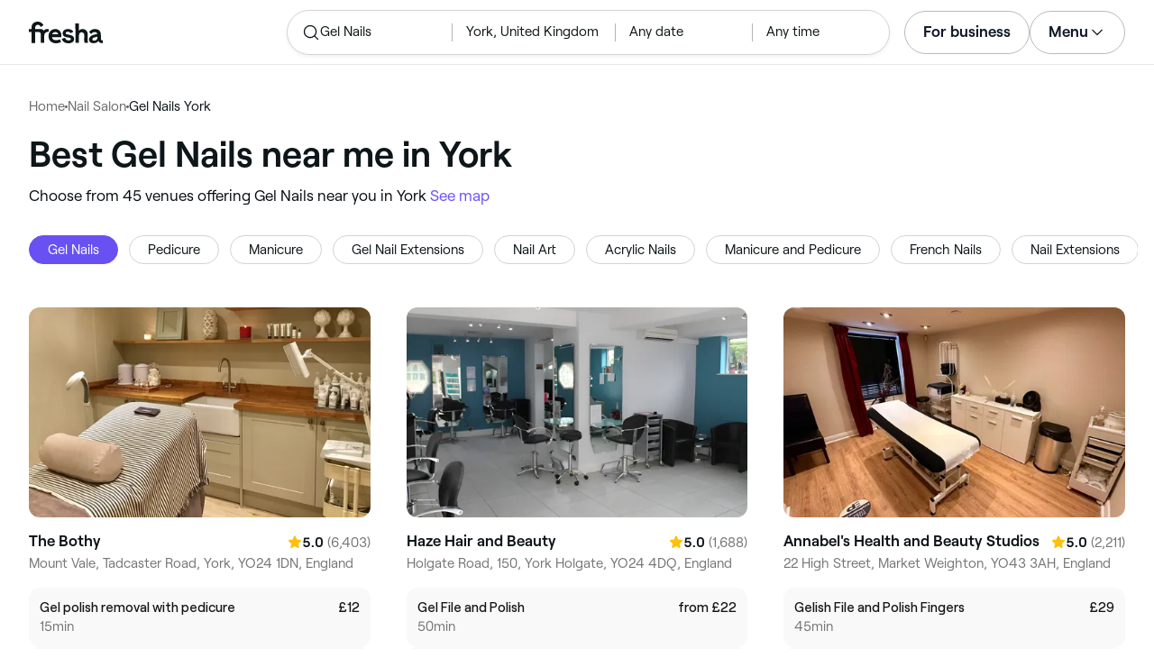

--- FILE ---
content_type: text/html
request_url: https://www.fresha.com/lp/en/tt/gel-nails/in/gb-york
body_size: 46576
content:
<!doctype html>
      <html lang="en" dir="ltr">
      <head>
        
    <script>
      window.setLocalStorageValWithExpiry = function (key, value, ttl) {
        var setValNow = new Date();

        var setValItem = {
          value: value,
          expiry: setValNow.getTime() + ttl,
        };

        try {
          localStorage.setItem(key, JSON.stringify(setValItem));
        } catch (e) {
          // Do nothing
        }
      };

      window.getLocaleStorageValWithExpiry = function (key) {
        try {
          var getValItemStr = localStorage.getItem(key);

          if (!getValItemStr) {
            return null;
          }

          var parsedItem = JSON.parse(getValItemStr);
          var getValNow = new Date();

          if (getValNow.getTime() > parsedItem.expiry) {
            localStorage.removeItem(key);
            return null;
          }
          return parsedItem.value;
        } catch (e) {
          // Do nothing
        }
      };
    </script>
  
        
    <script>
      document.cookie = 'freshaLocale=en; path=/; domain=fresha.com'
    </script>
  
        <meta charSet="utf-8"/><meta name="viewport" content="width=device-width, initial-scale=1.0"/><meta name="robots" content="index,follow"/><link rel="canonical" href="https://www.fresha.com/lp/en/tt/gel-nails/in/gb-york"/><title>Best salons for gel nail polish near me in York | Fresha</title><meta name="description" content="Find local salons for gel nail polish near you in York. Compare photos, reviews, prices, menus &amp; opening hours. Book &amp; pay online."/><meta property="og:type" content="website"/><meta property="og:locale" content="en"/><meta property="og:title" content="Best salons for gel nail polish near me in York | Fresha"/><meta property="og:description" content="Find local salons for gel nail polish near you in York. Compare photos, reviews, prices, menus &amp; opening hours. Book &amp; pay online."/><meta property="og:image" content="https://images.fresha.com/locations/location-profile-images/14571/5148258/2f51d90b-cd2d-435f-8050-03a004810c9c-The_Bothy.jpg"/><meta name="apple-mobile-web-app-title" content="Best salons for gel nail polish near me in York | Fresha"/><meta name="format-detection" content="telephone=no"/><link rel="apple-touch-icon" sizes="57x57" href="/lp/assets/696b64b71e7c0baa3495.png"/><link rel="apple-touch-icon" sizes="60x60" href="/lp/assets/fbcf0da1c9ee16688dea.png"/><link rel="apple-touch-icon" sizes="72x72" href="/lp/assets/4dc4bb5204e230031544.png"/><link rel="apple-touch-icon" sizes="76x76" href="/lp/assets/803f2366f3e5a56c25a1.png"/><link rel="apple-touch-icon" sizes="114x114" href="/lp/assets/bea4fe291c09621b71d6.png"/><link rel="apple-touch-icon" sizes="120x120" href="/lp/assets/e236bae814568346864b.png"/><link rel="apple-touch-icon" sizes="144x144" href="/lp/assets/6b9f0efcbfec92de9594.png"/><link rel="apple-touch-icon" sizes="152x152" href="/lp/assets/46e95de94fde56e0ae76.png"/><link rel="apple-touch-icon" sizes="180x180" href="/lp/assets/3c24ad873ef34bcf79d0.png"/><link rel="icon" type="image/png" sizes="192x192" href="/lp/assets/31d6cfe0d16ae931b73c.png"/><link rel="icon" type="image/png" sizes="16x16" href="/lp/assets/a19a72d71018f1ed9a4e.png"/><link rel="icon" type="image/png" sizes="32x32" href="/lp/assets/67b5cd35a98165878e9b.png"/><link rel="icon" type="image/png" sizes="96x96" href="/lp/assets/31d6cfe0d16ae931b73c.png"/><link rel="icon" type="image/x-icon" href="/lp/assets/049762a6ec62e8d1aa52.ico"/><link rel="shortcut icon" href="/lp/assets/049762a6ec62e8d1aa52.ico"/><meta name="theme-color" content="#ffffff"/>
        
    <script>
      (function(w,d,s,l,i){w[l]=w[l]||[];w[l].push({'gtm.start':
      new Date().getTime(),event:'gtm.js'});var f=d.getElementsByTagName(s)[0],
      j=d.createElement(s),dl=l!='dataLayer'?'&l='+l:'';j.async=true;j.src=
      'https://www.googletagmanager.com/gtm.js?id='+i+dl+ '&gtm_auth=I3dLwNFiDu7j5z-Gbm8FTQ&gtm_preview=env-1&gtm_cookies_win=x';f.parentNode.insertBefore(j,f);
      })(window,document,'script','dataLayer','GTM-WZVW87Z');
      </script>
      
        
    <script>
      (function(h,o,u,n,d) {
        h=h[d]=h[d]||{q:[],onReady:function(c){h.q.push(c)}}
        d=o.createElement(u);d.async=1;d.src=n
        n=o.getElementsByTagName(u)[0];n.parentNode.insertBefore(d,n)
      })(window,document,'script','https://www.datadoghq-browser-agent.com/datadog-rum-v4.js','DD_RUM')
        DD_RUM.onReady(function() {
          DD_RUM.init({
            clientToken: 'pub75bf78931d2a925ddce6f5e5f7de2399',
            applicationId: 'c70f20c5-ce57-4e6c-ae68-e57f2b02b699',
            service: 'landing-pages',
            env: 'production',
            version: '285fd99388bc618e4a80e51bd1fdaa6b660896cb',
            sampleRate: 2,
            sessionReplaySampleRate: 100,
            trackResources: true,
            trackLongTasks: true,
            trackInteractions: true,
            trackInteractions: true,
          })
          DD_RUM.startSessionReplayRecording()
        })
    </script>
  
        
    <link rel="alternate" hreflang="da" href="https://www.fresha.com/lp/da/tt/gel-nails/gb-york" />
<link rel="alternate" hreflang="en" href="https://www.fresha.com/lp/en/tt/gel-nails/in/gb-york" />
<link rel="alternate" hreflang="es" href="https://www.fresha.com/lp/es/tt/uñas-de-gel/gb-york" />
<link rel="alternate" hreflang="fi" href="https://www.fresha.com/lp/fi/tt/geelikynnet/gb-york" />
<link rel="alternate" hreflang="fr" href="https://www.fresha.com/lp/fr/tt/ongles-en-gel/gb-york" />
<link rel="alternate" hreflang="it" href="https://www.fresha.com/lp/it/tt/gel-unghie/gb-york" />
<link rel="alternate" hreflang="nl" href="https://www.fresha.com/lp/nl/tt/gelnagels/gb-york" />
<link rel="alternate" hreflang="pl" href="https://www.fresha.com/lp/pl/tt/paznokcie-żelowe/gb-york" />
<link rel="alternate" hreflang="pt" href="https://www.fresha.com/lp/pt/tt/unhas-de-gel/gb-york" />
<link rel="alternate" hreflang="sv" href="https://www.fresha.com/lp/sv/tt/gel-nails/gb-york" />
    <link rel="alternate" hreflang="x-default" href="https://www.fresha.com/lp/en/tt/gel-nails/in/gb-york" />
  
        
    <script>
      function getUtmSourceReferrer() {
        var url = new URL(window.location.href);
        var source = url.searchParams.get('utm_source');
        if (source === 'facebook') {
          return 'https://www.facebook.com';
        }
        if (source === 'instagram') {
          return 'https://www.instagram.com';
        }
        return '';
      }

      function getReferrer() {
        return document.referrer || getUtmSourceReferrer() || '';
      }

      (function(){
        var externalReferrerUrl = window.getLocaleStorageValWithExpiry('externalReferrerUrl');
        var userLandedFirstUrl = window.getLocaleStorageValWithExpiry('userLandedFirstUrl');
        if (!externalReferrerUrl && externalReferrerUrl !== "") {
          window.setLocalStorageValWithExpiry('externalReferrerUrl', getReferrer(), 1000 * 60 * 60 * 24);
        }
        if (!userLandedFirstUrl && userLandedFirstUrl !== "") {
          window.setLocalStorageValWithExpiry('userLandedFirstUrl', window.location.href, 1000 * 60 * 60 * 24);
        }
      })();
    </script>
  
        <link href="/lp/assets/main-42abe6e6cee05640ddac.min.css" rel="stylesheet">
      </head>
      <body>
        
      <noscript>
        <iframe
          title="Google Tag Manager for GA4"
          src="https://www.googletagmanager.com/ns.html?id=GTM-WZVW87Z&gtm_auth=I3dLwNFiDu7j5z-Gbm8FTQ&gtm_preview=env-1&gtm_cookies_win=x"
          height="0"
          width="0"
          style={{ display: 'none', visibility: 'hidden' }}
        ></iframe>
      </noscript>
    
        <div dir="ltr"><div class="cvV1n9"><nav class="Rzlv_b siTBQ1"><a class="OP1nBW QdYpnI EvmjOG HrIGgh" title="Fresha" href="https://www.fresha.com" data-qa="logo"><span class="v_Dfni veiqTU xUeY0V"><svg xmlns="http://www.w3.org/2000/svg" viewBox="0 0 81.8 24"><path d="M51.5 2.1h3.9v8.1c1.3-1.9 4-2.5 6.2-1.6 2.2.9 2.9 2.5 3 2.7.2.5.4 1 .5 1.5.6 3.6-.6 7.2.5 10.7h-3.8c-1-2.5-.4-5.3-.4-7.9 0-.7 0-1.5-.4-2.2-.5-.9-1.5-1.6-2.5-1.6-1.1 0-2.1.6-2.6 1.5-.4.8-.4 1.8-.4 2.7v7.5h-3.9l-.1-21.4zM36 15.7c.1-4.3-2.6-7.5-6.8-7.5-2.8 0-5.2 1.4-6.5 3.8-1.4 2.6-1.3 6.3.4 8.8 2.5 3.4 7.6 4.2 12.5 1.9l-1.2-3.1c-4.1 1.8-8.5 1.3-8.8-2.4H36v-1.5zm-10.3-1.5c.3-.8.7-1.4 1.3-1.9 1.2-.9 3.3-1 4.4-.1.5.4.9 1.1 1.2 1.9h-6.9zM13.1 13.9s0-2.3-1.9-2.3H6.9v12.1H3V11.6H0V8.3h3V5.7C3 3.4 5.1 0 9.7 0s6.4 3.9 6.4 3.9l-3 2.1s-.8-2.5-3.3-2.5C8.7 3.5 7 4.4 7 6.2v2h6.1c2.7 0 3.4 2 3.4 2 1-2.4 4.6-2.1 5.3-2v3.1c-2.5-.2-4.8 1.2-4.8 4.1v8h-3.9v-9.5zM48.9 16.2c-1.2-1.2-4.3-1.6-6.3-2-1-.2-1.8-.4-1.8-1.4 0-1.2 1.2-1.5 2.4-1.5s2.4.5 3.1 1.5l3-1.6c-1.7-3-6.2-3.6-9.1-2.4-.9.4-1.6 1-2.1 1.7-1.1 1.5-1 4.1.3 5.3.7.7 1.9 1.2 3.4 1.5l2.8.5c1 .2 1.9.4 1.9 1.5 0 1.3-1.4 1.6-2.6 1.6-3.2 0-3.8-3-3.8-3L36.4 19c.2 1 1.5 5 7.4 5 3.3 0 6.2-1.3 6.3-4.8-.1-1.3-.5-2.3-1.2-3zM81.2 20.8c-.7 0-1.3-.4-1.3-1.4 0-.5-.1-2.2-.1-2.6 0-2.6.1-5.1-1.7-6.9-2-2-6.6-2.2-9-.6-.9.5-1.7 1.2-2.3 2.1l2.3 2.4c.9-1.5 2.2-2.2 3.7-2.2 1.4-.1 2.6.6 3.1 2-3.1.8-7.1 1.1-8.8 4.3-.8 1.5-.6 3.4.6 4.7.9 1 2.4 1.3 3.8 1.3 2.2 0 4.3-.5 5.6-2.5.7 1.7 2.2 2.5 4 2.5.3 0 .6-.1.8-.2v-3c-.2.1-.4.1-.7.1zm-5.3-3.1c.1 2.2-1.7 3.4-3.7 3.4-1.1 0-1.8-.5-1.8-1.6 0-1.2 1-1.6 2.1-1.9l3.4-1v1.1z"/></svg>
</span></a><a class="OP1nBW QdYpnI EvmjOG Ix7DRq" title="Fresha" href="https://www.fresha.com" data-qa="logo"><span class="v_Dfni veiqTU xUeY0V"><svg xmlns="http://www.w3.org/2000/svg" viewBox="0 0 81.8 24"><path d="M51.5 2.1h3.9v8.1c1.3-1.9 4-2.5 6.2-1.6 2.2.9 2.9 2.5 3 2.7.2.5.4 1 .5 1.5.6 3.6-.6 7.2.5 10.7h-3.8c-1-2.5-.4-5.3-.4-7.9 0-.7 0-1.5-.4-2.2-.5-.9-1.5-1.6-2.5-1.6-1.1 0-2.1.6-2.6 1.5-.4.8-.4 1.8-.4 2.7v7.5h-3.9l-.1-21.4zM36 15.7c.1-4.3-2.6-7.5-6.8-7.5-2.8 0-5.2 1.4-6.5 3.8-1.4 2.6-1.3 6.3.4 8.8 2.5 3.4 7.6 4.2 12.5 1.9l-1.2-3.1c-4.1 1.8-8.5 1.3-8.8-2.4H36v-1.5zm-10.3-1.5c.3-.8.7-1.4 1.3-1.9 1.2-.9 3.3-1 4.4-.1.5.4.9 1.1 1.2 1.9h-6.9zM13.1 13.9s0-2.3-1.9-2.3H6.9v12.1H3V11.6H0V8.3h3V5.7C3 3.4 5.1 0 9.7 0s6.4 3.9 6.4 3.9l-3 2.1s-.8-2.5-3.3-2.5C8.7 3.5 7 4.4 7 6.2v2h6.1c2.7 0 3.4 2 3.4 2 1-2.4 4.6-2.1 5.3-2v3.1c-2.5-.2-4.8 1.2-4.8 4.1v8h-3.9v-9.5zM48.9 16.2c-1.2-1.2-4.3-1.6-6.3-2-1-.2-1.8-.4-1.8-1.4 0-1.2 1.2-1.5 2.4-1.5s2.4.5 3.1 1.5l3-1.6c-1.7-3-6.2-3.6-9.1-2.4-.9.4-1.6 1-2.1 1.7-1.1 1.5-1 4.1.3 5.3.7.7 1.9 1.2 3.4 1.5l2.8.5c1 .2 1.9.4 1.9 1.5 0 1.3-1.4 1.6-2.6 1.6-3.2 0-3.8-3-3.8-3L36.4 19c.2 1 1.5 5 7.4 5 3.3 0 6.2-1.3 6.3-4.8-.1-1.3-.5-2.3-1.2-3zM81.2 20.8c-.7 0-1.3-.4-1.3-1.4 0-.5-.1-2.2-.1-2.6 0-2.6.1-5.1-1.7-6.9-2-2-6.6-2.2-9-.6-.9.5-1.7 1.2-2.3 2.1l2.3 2.4c.9-1.5 2.2-2.2 3.7-2.2 1.4-.1 2.6.6 3.1 2-3.1.8-7.1 1.1-8.8 4.3-.8 1.5-.6 3.4.6 4.7.9 1 2.4 1.3 3.8 1.3 2.2 0 4.3-.5 5.6-2.5.7 1.7 2.2 2.5 4 2.5.3 0 .6-.1.8-.2v-3c-.2.1-.4.1-.7.1zm-5.3-3.1c.1 2.2-1.7 3.4-3.7 3.4-1.1 0-1.8-.5-1.8-1.6 0-1.2 1-1.6 2.1-1.9l3.4-1v1.1z"/></svg>
</span></a><a class="OP1nBW zeLhfM KUb747" title="Search for venue or service" href="https://www.fresha.com/search?center=53.971685446186505,-1.0624014485169486&amp;distance=46.98&amp;subcategory-ids=143&amp;sort=recommended" data-qa="search-box" rel="nofollow"><div class="SRt0jl ir_4Hy"><div class="J8Fb1x"><span class="v_Dfni CpPDl7 veiqTU"><svg xmlns="http://www.w3.org/2000/svg" viewBox="0 0 24 24"><path fill-rule="evenodd" clip-rule="evenodd" d="M10.875 3.75a7.125 7.125 0 1 0 0 14.25 7.125 7.125 0 0 0 0-14.25ZM2.25 10.875a8.625 8.625 0 1 1 15.231 5.546l4.05 4.049a.75.75 0 1 1-1.061 1.06l-4.05-4.049a8.625 8.625 0 0 1-14.17-6.606Z"></path></svg></span></div><div class="axDOAG TE8kwS SycVRT T2Ht61">Gel Nails</div></div><div class="ir_4Hy FKgGZM ae60OZ"><div class="axDOAG TE8kwS SycVRT T2Ht61">York, United Kingdom</div></div><div class="hOAkw9 FKgGZM ae60OZ"><div class="axDOAG TE8kwS SycVRT T2Ht61">Any date</div></div><div class="hOAkw9 FKgGZM ae60OZ"><div class="axDOAG TE8kwS SycVRT T2Ht61">Any time</div></div></a><div class="lVX8vr"><a class="OP1nBW xmOJ0y" title="For business" href="https://www.fresha.com/for-business" data-business-tracking="For business">For business</a><a class="Ix7DRq" data-modal="modal-search"><span class="v_Dfni vSYAhk veiqTU"><svg xmlns="http://www.w3.org/2000/svg" viewBox="0 0 24 24"><path fill-rule="evenodd" clip-rule="evenodd" d="M10.875 3.75a7.125 7.125 0 1 0 0 14.25 7.125 7.125 0 0 0 0-14.25ZM2.25 10.875a8.625 8.625 0 1 1 15.231 5.546l4.05 4.049a.75.75 0 1 1-1.061 1.06l-4.05-4.049a8.625 8.625 0 0 1-14.17-6.606Z"></path></svg></span></a><a class="Ix7DRq" data-modal="modal-menu"><span class="v_Dfni xG7ShB veiqTU"><svg xmlns="http://www.w3.org/2000/svg" viewBox="0 0 24 24"><path fill-rule="evenodd" clip-rule="evenodd" d="M3 6a.75.75 0 0 1 .75-.75h16.5a.75.75 0 0 1 0 1.5H3.75A.75.75 0 0 1 3 6Zm0 6a.75.75 0 0 1 .75-.75h16.5a.75.75 0 0 1 0 1.5H3.75A.75.75 0 0 1 3 12Zm0 6a.75.75 0 0 1 .75-.75h16.5a.75.75 0 0 1 0 1.5H3.75A.75.75 0 0 1 3 18Z"></path></svg></span></a><div class="zjRND1 teEzkc" style="opacity:0" id="modal-search"><div class="cswpPv Rou8CE"><button aria-label="Close" type="button" class="ziPrKd modal-exit"><span class="v_Dfni VqDAZf veiqTU"><svg
                    xmlns="http://www.w3.org/2000/svg"
                    viewBox="0 0 24 24"
                  >
                    <path d="M4.293 4.293a1 1 0 011.414 0L12 10.585l6.293-6.292a1 1 0 011.32-.083l.094.083a1 1 0 010 1.414L13.415 12l6.292 6.293a1 1 0 01.083 1.32l-.083.094a1 1 0 01-1.414 0L12 13.415l-6.293 6.292a1 1 0 01-1.32.083l-.094-.083a1 1 0 010-1.414L10.585 12 4.293 5.707a1 1 0 01-.083-1.32z" />
                  </svg></span></button></div><div class="kIGviM"><p class="axDOAG N7z9vs meyZbf">Search</p><a class="OP1nBW zQcZFo" href="https://www.fresha.com/search?center=53.971685446186505,-1.0624014485169486&amp;distance=46.98&amp;subcategory-ids=143&amp;sort=recommended" data-tracking="Search"><div class="QguCgd"><span class="v_Dfni CpPDl7 Rh6zLx"><svg xmlns="http://www.w3.org/2000/svg" viewBox="0 0 24 24"><path fill-rule="evenodd" clip-rule="evenodd" d="M10.875 3.75a7.125 7.125 0 1 0 0 14.25 7.125 7.125 0 0 0 0-14.25ZM2.25 10.875a8.625 8.625 0 1 1 15.231 5.546l4.05 4.049a.75.75 0 1 1-1.061 1.06l-4.05-4.049a8.625 8.625 0 0 1-14.17-6.606Z"></path></svg></span></div><p class="axDOAG TE8kwS">Gel Nails</p></a><a class="OP1nBW zQcZFo" href="https://www.fresha.com/search?center=53.971685446186505,-1.0624014485169486&amp;distance=46.98&amp;subcategory-ids=143&amp;sort=recommended" data-tracking="Search"><div class="QguCgd"><span class="v_Dfni CpPDl7 Rh6zLx">
<svg xmlns="http://www.w3.org/2000/svg" viewBox="0 0 24 24"><path fill-rule="evenodd" clip-rule="evenodd" d="M11.543 22.345a.84.84 0 0 0 .983-.05 21.987 21.987 0 0 0 1.131-.9 25.156 25.156 0 0 0 2.659-2.622c1.918-2.205 3.934-5.378 3.934-9.023a8.25 8.25 0 1 0-16.5 0c0 3.645 2.016 6.818 3.934 9.023a25.146 25.146 0 0 0 3.538 3.334 14.102 14.102 0 0 0 .32.238ZM12 3a6.75 6.75 0 0 0-6.75 6.75c0 3.105 1.734 5.932 3.566 8.04A23.64 23.64 0 0 0 12 20.812a23.633 23.633 0 0 0 3.184-3.023c1.832-2.108 3.566-4.935 3.566-8.04A6.75 6.75 0 0 0 12 3Z"></path><path fill-rule="evenodd" clip-rule="evenodd" d="M12 6a3.75 3.75 0 1 0 0 7.5A3.75 3.75 0 0 0 12 6Zm0 1.5a2.25 2.25 0 1 0 0 4.5 2.25 2.25 0 0 0 0-4.5Z"></path></svg></span></div><p class="axDOAG TE8kwS">York, United Kingdom</p></a><a class="OP1nBW iSiUSy xc6EHb QblrHl dBIRgx" href="https://www.fresha.com/search?center=53.971685446186505,-1.0624014485169486&amp;distance=46.98&amp;subcategory-ids=143&amp;sort=recommended" data-tracking="Search"><p class="axDOAG zL1l9a">Search</p></a></div></div><div class="zjRND1 vs4sBU" style="opacity:0" id="modal-menu"><div class="cswpPv PMEqbo"><a class="OP1nBW QdYpnI MmpuhV" title="Fresha" href="https://www.fresha.com" data-qa="logo-mobile"><span class="v_Dfni veiqTU xUeY0V"><svg xmlns="http://www.w3.org/2000/svg" viewBox="0 0 81.8 24"><path d="M51.5 2.1h3.9v8.1c1.3-1.9 4-2.5 6.2-1.6 2.2.9 2.9 2.5 3 2.7.2.5.4 1 .5 1.5.6 3.6-.6 7.2.5 10.7h-3.8c-1-2.5-.4-5.3-.4-7.9 0-.7 0-1.5-.4-2.2-.5-.9-1.5-1.6-2.5-1.6-1.1 0-2.1.6-2.6 1.5-.4.8-.4 1.8-.4 2.7v7.5h-3.9l-.1-21.4zM36 15.7c.1-4.3-2.6-7.5-6.8-7.5-2.8 0-5.2 1.4-6.5 3.8-1.4 2.6-1.3 6.3.4 8.8 2.5 3.4 7.6 4.2 12.5 1.9l-1.2-3.1c-4.1 1.8-8.5 1.3-8.8-2.4H36v-1.5zm-10.3-1.5c.3-.8.7-1.4 1.3-1.9 1.2-.9 3.3-1 4.4-.1.5.4.9 1.1 1.2 1.9h-6.9zM13.1 13.9s0-2.3-1.9-2.3H6.9v12.1H3V11.6H0V8.3h3V5.7C3 3.4 5.1 0 9.7 0s6.4 3.9 6.4 3.9l-3 2.1s-.8-2.5-3.3-2.5C8.7 3.5 7 4.4 7 6.2v2h6.1c2.7 0 3.4 2 3.4 2 1-2.4 4.6-2.1 5.3-2v3.1c-2.5-.2-4.8 1.2-4.8 4.1v8h-3.9v-9.5zM48.9 16.2c-1.2-1.2-4.3-1.6-6.3-2-1-.2-1.8-.4-1.8-1.4 0-1.2 1.2-1.5 2.4-1.5s2.4.5 3.1 1.5l3-1.6c-1.7-3-6.2-3.6-9.1-2.4-.9.4-1.6 1-2.1 1.7-1.1 1.5-1 4.1.3 5.3.7.7 1.9 1.2 3.4 1.5l2.8.5c1 .2 1.9.4 1.9 1.5 0 1.3-1.4 1.6-2.6 1.6-3.2 0-3.8-3-3.8-3L36.4 19c.2 1 1.5 5 7.4 5 3.3 0 6.2-1.3 6.3-4.8-.1-1.3-.5-2.3-1.2-3zM81.2 20.8c-.7 0-1.3-.4-1.3-1.4 0-.5-.1-2.2-.1-2.6 0-2.6.1-5.1-1.7-6.9-2-2-6.6-2.2-9-.6-.9.5-1.7 1.2-2.3 2.1l2.3 2.4c.9-1.5 2.2-2.2 3.7-2.2 1.4-.1 2.6.6 3.1 2-3.1.8-7.1 1.1-8.8 4.3-.8 1.5-.6 3.4.6 4.7.9 1 2.4 1.3 3.8 1.3 2.2 0 4.3-.5 5.6-2.5.7 1.7 2.2 2.5 4 2.5.3 0 .6-.1.8-.2v-3c-.2.1-.4.1-.7.1zm-5.3-3.1c.1 2.2-1.7 3.4-3.7 3.4-1.1 0-1.8-.5-1.8-1.6 0-1.2 1-1.6 2.1-1.9l3.4-1v1.1z"/></svg>
</span></a><button aria-label="Close" type="button" class="KYbtY2 modal-exit"><span class="v_Dfni VqDAZf veiqTU"><svg
                    xmlns="http://www.w3.org/2000/svg"
                    viewBox="0 0 24 24"
                  >
                    <path d="M4.293 4.293a1 1 0 011.414 0L12 10.585l6.293-6.292a1 1 0 011.32-.083l.094.083a1 1 0 010 1.414L13.415 12l6.292 6.293a1 1 0 01.083 1.32l-.083.094a1 1 0 01-1.414 0L12 13.415l-6.293 6.292a1 1 0 01-1.32.083l-.094-.083a1 1 0 010-1.414L10.585 12 4.293 5.707a1 1 0 01-.083-1.32z" />
                  </svg></span></button></div><ul><li><a class="OP1nBW aVaMDm" href="https://www.fresha.com/auth?type=socials-login" data-tracking="Log in">Log in<span class="v_Dfni vSYAhk veiqTU PMEqbo"><svg viewBox="0 0 24 24" xmlns="http://www.w3.org/2000/svg" iconColor="#101928" class="Icon__StyledInlineSVG-sc-c98r68-0 cxRwTg Icon-sc-c98r68-1 styled__ListItemArrow-sc-3phtig-8 kMfJYW UjZKy" width="24" height="24"><path d="M14.481 12l-7.14 6.247a1 1 0 001.318 1.506l8-7a1 1 0 000-1.506l-8-7a1 1 0 10-1.317 1.506L14.482 12z"></path></svg></span></a></li><li><a class="OP1nBW aVaMDm" href="https://www.fresha.com/app-store-redirect" data-tracking="Download the app">Download the app<span class="v_Dfni vSYAhk veiqTU PMEqbo"><svg viewBox="0 0 24 24" xmlns="http://www.w3.org/2000/svg" iconColor="#101928" class="Icon__StyledInlineSVG-sc-c98r68-0 cxRwTg Icon-sc-c98r68-1 styled__ListItemArrow-sc-3phtig-8 kMfJYW UjZKy" width="24" height="24"><path d="M14.481 12l-7.14 6.247a1 1 0 001.318 1.506l8-7a1 1 0 000-1.506l-8-7a1 1 0 10-1.317 1.506L14.482 12z"></path></svg></span></a></li><li><a class="OP1nBW aVaMDm" href="https://www.fresha.com/contact-us" data-tracking="Support">Customer support<span class="v_Dfni vSYAhk veiqTU PMEqbo"><svg viewBox="0 0 24 24" xmlns="http://www.w3.org/2000/svg" iconColor="#101928" class="Icon__StyledInlineSVG-sc-c98r68-0 cxRwTg Icon-sc-c98r68-1 styled__ListItemArrow-sc-3phtig-8 kMfJYW UjZKy" width="24" height="24"><path d="M14.481 12l-7.14 6.247a1 1 0 001.318 1.506l8-7a1 1 0 000-1.506l-8-7a1 1 0 10-1.317 1.506L14.482 12z"></path></svg></span></a></li></ul><div class="NK6CAe"></div><ul><li><a class="OP1nBW aVaMDm Gg5crf" href="https://www.fresha.com/for-business" data-business-tracking="For business">For business<span class="v_Dfni vSYAhk veiqTU PMEqbo"><svg viewBox="0 0 24 24" xmlns="http://www.w3.org/2000/svg" iconColor="#101928" class="Icon__StyledInlineSVG-sc-c98r68-0 cxRwTg Icon-sc-c98r68-1 styled__ListItemArrow-sc-3phtig-8 kMfJYW UjZKy" width="24" height="24"><path d="M14.481 12l-7.14 6.247a1 1 0 001.318 1.506l8-7a1 1 0 000-1.506l-8-7a1 1 0 10-1.317 1.506L14.482 12z"></path></svg></span></a></li></ul></div><div class="iBVjyp js-nested-nav"><input type="checkbox" id="menu-trigger"/><label for="menu-trigger" class="WI2sEf"><div class="xmOJ0y">Menu<span class="v_Dfni CpPDl7 veiqTU cyjfYa"><svg xmlns="http://www.w3.org/2000/svg" viewBox="0 0 24 24"><path fill-rule="evenodd" clip-rule="evenodd" d="M5.22 8.345a.75.75 0 0 1 1.06 0l5.72 5.72 5.72-5.72a.75.75 0 1 1 1.06 1.06l-6.25 6.25a.75.75 0 0 1-1.06 0l-6.25-6.25a.75.75 0 0 1 0-1.06Z"></path></svg></span><span class="v_Dfni CpPDl7 veiqTU qgia19"><svg xmlns="http://www.w3.org/2000/svg" viewBox="0 0 24 24"><path fill-rule="evenodd" clip-rule="evenodd" d="M5.22 8.345a.75.75 0 0 1 1.06 0l5.72 5.72 5.72-5.72a.75.75 0 1 1 1.06 1.06l-6.25 6.25a.75.75 0 0 1-1.06 0l-6.25-6.25a.75.75 0 0 1 0-1.06Z"></path></svg></span></div></label><div class="smQn3k ueMWB2"><ul><li class="navigation--mobile"><a class="OP1nBW g_Da6B" href="https://www.fresha.com/auth?type=socials-login" data-tracking="Log in">Log in<span class="v_Dfni vSYAhk veiqTU Ix7DRq"><svg viewBox="0 0 24 24" xmlns="http://www.w3.org/2000/svg" iconColor="#101928" class="Icon__StyledInlineSVG-sc-c98r68-0 cxRwTg Icon-sc-c98r68-1 styled__ListItemArrow-sc-3phtig-8 kMfJYW UjZKy" width="24" height="24"><path d="M14.481 12l-7.14 6.247a1 1 0 001.318 1.506l8-7a1 1 0 000-1.506l-8-7a1 1 0 10-1.317 1.506L14.482 12z"></path></svg></span></a></li><li><a class="OP1nBW g_Da6B" title="Download the app" href="https://www.fresha.com/app-store-redirect" data-tracking="Download the app">Download the app</a></li><li><a class="OP1nBW g_Da6B" title="Customer support" href="https://www.fresha.com/contact-us" data-tracking="Support">Customer support</a></li></ul><div class="xZSl7_"></div><ul><li><a class="OP1nBW g_Da6B EKb8np" title="For business" href="https://www.fresha.com/for-business" data-business-tracking="For business">For business</a></li></ul></div></div></div><script>
            (function(){
              var menuTrigger = document.querySelector('#menu-trigger');
              var nestedNav = document.querySelector('.js-nested-nav');
              window.addEventListener('click', function(e) {
                if (e.composedPath().indexOf(nestedNav) !== -1) return;
                if (menuTrigger.checked) {
                  menuTrigger.checked = false;
                }
              })
            })();

            (function(){
                const modals = document.querySelectorAll("[data-modal]");
                modals.forEach(function (trigger) {
                  trigger.addEventListener("click", function (event) {
                    event.preventDefault();
                    const modal = document.getElementById(trigger.dataset.modal);
                    modal.classList.add("BPuoEG");
                    const exits = modal.querySelectorAll(".modal-exit");
                    exits.forEach(function (exit) {
                      exit.addEventListener("click", function (event) {
                        event.preventDefault();
                        modal.classList.remove("BPuoEG");
                      });
                    });
                  });
                });
              })()
            </script></nav></div><main><div class="zs_ttC"><a class="OP1nBW q9MhNC hx_Dfk ut_xFw" title="Home" href="https://www.fresha.com">Home</a><span class="sNl9cF"></span><a class="OP1nBW q9MhNC hx_Dfk ut_xFw" title="Nail Salon" href="https://www.fresha.com/lp/en/bt/nail-salons/in/gb-york">Nail Salon</a><span class="sNl9cF"></span><p class="axDOAG CsQ9La SycVRT hx_Dfk">Gel Nails York</p><script type="application/ld+json">{"@context":"https://schema.org","@type":"BreadcrumbList","itemListElement":[{"@type":"ListItem","position":1,"name":"Home","item":"https://www.fresha.com"},{"@type":"ListItem","position":2,"name":"Nail Salon","item":"https://www.fresha.com/lp/en/bt/nail-salons/in/gb-york"},{"@type":"ListItem","position":3,"name":"Gel Nails York","item":"https://www.fresha.com/lp/en/tt/gel-nails/in/gb-york"}]}</script></div><div class="Rzlv_b SAsCgI"><div><h1 class="axDOAG N7z9vs yPqIKn">Best Gel Nails near me in York</h1><p class="axDOAG CsQ9La pT5LSh zk7Hpq">Choose from 45 venues offering Gel Nails near you in York <a class="OP1nBW H64abO" title="See map" href="https://www.fresha.com/search?center=53.971685446186505,-1.0624014485169486&amp;distance=46.98&amp;subcategory-ids=143&amp;sort=recommended#map" rel="nofollow">See map</a></p></div></div><div class="v6jBnw ZnEpfB"><div class="wYFYNt"><div class="xuR8VR"><div class="obUbOI"><span class="QoUCns" data-qa="pill-self">Gel Nails</span><a class="OP1nBW QoUCns" title="Pedicure" href="https://www.fresha.com/lp/en/tt/pedicures/in/gb-york" data-qa="pill-Pedicure">Pedicure</a><a class="OP1nBW QoUCns" title="Manicure" href="https://www.fresha.com/lp/en/tt/manicures/in/gb-york" data-qa="pill-Manicure">Manicure</a><a class="OP1nBW QoUCns" title="Gel Nail Extensions" href="https://www.fresha.com/lp/en/tt/gel-nail-extensions/in/gb-york" data-qa="pill-Gel Nail Extensions">Gel Nail Extensions</a><a class="OP1nBW QoUCns" title="Nail Art" href="https://www.fresha.com/lp/en/tt/nail-art-and-nail-designs/in/gb-york" data-qa="pill-Nail Art">Nail Art</a><a class="OP1nBW QoUCns" title="Acrylic Nails" href="https://www.fresha.com/lp/en/tt/acrylic-nails/in/gb-york" data-qa="pill-Acrylic Nails">Acrylic Nails</a><a class="OP1nBW QoUCns" title="Manicure and Pedicure" href="https://www.fresha.com/lp/en/tt/mani-pedi-treatments/in/gb-york" data-qa="pill-Manicure and Pedicure">Manicure and Pedicure</a><a class="OP1nBW QoUCns" title="French Nails" href="https://www.fresha.com/lp/en/tt/french-manicures-and-french-nails/in/gb-york" data-qa="pill-French Nails">French Nails</a><a class="OP1nBW QoUCns" title="Nail Extensions" href="https://www.fresha.com/lp/en/tt/nail-extensions/in/gb-york" data-qa="pill-Nail Extensions">Nail Extensions</a><a class="OP1nBW QoUCns" title="Spa Pedicure" href="https://www.fresha.com/lp/en/tt/spa-pedicures/in/gb-york" data-qa="pill-Spa Pedicure">Spa Pedicure</a><a class="OP1nBW QoUCns" title="Nail Polish" href="https://www.fresha.com/lp/en/tt/nail-polishing/in/gb-york" data-qa="pill-Nail Polish">Nail Polish</a><a class="OP1nBW QoUCns" title="Men&#x27;s Manicure" href="https://www.fresha.com/lp/en/tt/men&#x27;s-manicures/in/gb-york" data-qa="pill-Men&#x27;s Manicure">Men&#x27;s Manicure</a></div></div></div></div><section class="Rzlv_b _NhjkN" data-qa="locations-list"><div class="ts_bNq"><div data-qa="location-card-https://www.fresha.com/a/the-bothy-york-mount-vale-tadcaster-road-fk2zc3fw" class="paUULP Z1aKNU"><a class="OP1nBW KzVzOx" title="The Bothy" href="https://www.fresha.com/a/the-bothy-york-mount-vale-tadcaster-road-fk2zc3fw"><div class="YnAcxa"><img src="https://images.fresha.com/locations/location-profile-images/14571/5148258/2f51d90b-cd2d-435f-8050-03a004810c9c-The_Bothy.jpg?class=width-small" class="afSlte s4SjnD" alt="The Bothy"/></div><div class="nd2h5g"><div class="PAUnhp"><p class="axDOAG zL1l9a deeUT2 NH5kAF">The Bothy</p><div class="L1u7GX"><div class="Ay3nkT"><span class="v_Dfni VqDAZf UTxMHu">    <svg xmlns="http://www.w3.org/2000/svg" viewBox="0 0 24 24">
      <path d="m21.975 9.974-4.225 3.69 1.266 5.495a1.502 1.502 0 0 1-1.395 1.84 1.499 1.499 0 0 1-.839-.214l-4.788-2.907-4.778 2.907a1.499 1.499 0 0 1-2.234-1.626l1.264-5.489L2.02 9.974a1.5 1.5 0 0 1 .853-2.63l5.571-.484 2.175-5.19a1.495 1.495 0 0 1 2.758 0l2.18 5.19 5.57.483a1.498 1.498 0 0 1 1.318 1.899 1.5 1.5 0 0 1-.465.732h-.005Z" />
    </svg></span><p class="axDOAG VH00E7 eGBYyp SycVRT tWrves" data-qa="rating-score">5.0</p><p class="axDOAG TE8kwS o3HUQR bWwCvf" data-qa="ratings-number">(6,403)</p></div></div></div><p class="axDOAG TE8kwS DbgFmO deeUT2">Mount Vale, Tadcaster Road, York, YO24 1DN, England</p></div><div class="dkif_8"><div class="rI9TZu"><div class="jc1E8C"><div class="Tu5F90"><div class="Xz_Xmh"><p class="axDOAG TE8kwS qLhAks MwGPva deeUT2">Gel polish removal with pedicure </p><p class="axDOAG TE8kwS o3HUQR">15min</p></div><p class="axDOAG VH00E7 qLhAks MwGPva Llk4pS Pv0mOj">£12</p></div></div><div class="jc1E8C"><div class="Tu5F90"><div class="Xz_Xmh"><p class="axDOAG TE8kwS qLhAks MwGPva deeUT2">CND Gel Polish - Toenails </p><p class="axDOAG TE8kwS o3HUQR">45min - 1h</p></div><p class="axDOAG VH00E7 qLhAks MwGPva Llk4pS Pv0mOj">£38.50</p></div></div><div class="jc1E8C"><div class="Tu5F90"><div class="Xz_Xmh"><p class="axDOAG TE8kwS qLhAks MwGPva deeUT2">Shellac stand alone removal applied at The Bothy</p><p class="axDOAG TE8kwS o3HUQR">15min</p></div><p class="axDOAG VH00E7 qLhAks MwGPva Llk4pS Pv0mOj">£16</p></div></div><div class="jc1E8C"><div class="Tu5F90"><div class="Xz_Xmh"><p class="axDOAG TE8kwS qLhAks MwGPva deeUT2">HIFU Consultation </p><p class="axDOAG TE8kwS o3HUQR">15min</p></div><p class="axDOAG VH00E7 qLhAks MwGPva Llk4pS Pv0mOj">£30</p></div></div></div><p class="axDOAG TE8kwS Yy8KVI WQ1cDp">See all services</p></div></a><script type="application/ld+json">{"@context":"https://schema.org","@type":"HealthAndBeautyBusiness","url":"https://www.fresha.com/a/the-bothy-york-mount-vale-tadcaster-road-fk2zc3fw","name":"The Bothy","address":{"@type":"PostalAddress","streetAddress":"Mount Vale, Tadcaster Road, York, YO24 1DN, England"},"image":"https://images.fresha.com/locations/location-profile-images/14571/5148258/2f51d90b-cd2d-435f-8050-03a004810c9c-The_Bothy.jpg","priceRange":"From £12","geo":{"@type":"GeoCoordinates","latitude":53.9496444,"longitude":-1.1009592},"aggregateRating":{"@type":"AggregateRating","ratingValue":5,"ratingCount":6403,"worstRating":1,"bestRating":5}}</script></div><div data-qa="location-card-https://www.fresha.com/a/haze-hair-and-beauty-york-holgate-road-mfppb2jm" class="paUULP Z1aKNU"><a class="OP1nBW KzVzOx" title="Haze Hair and Beauty" href="https://www.fresha.com/a/haze-hair-and-beauty-york-holgate-road-mfppb2jm"><div class="YnAcxa"><img src="https://images.fresha.com/locations/location-profile-images/483242/5278988/ccac26a7-f7b4-47c7-83ce-0606e4a10227-HazeHairandBeauty-GB-England-York-Holgate-Fresha.jpg?class=width-small" class="afSlte s4SjnD" alt="Haze Hair and Beauty" loading="lazy"/></div><div class="nd2h5g"><div class="PAUnhp"><p class="axDOAG zL1l9a deeUT2 NH5kAF">Haze Hair and Beauty</p><div class="L1u7GX"><div class="Ay3nkT"><span class="v_Dfni VqDAZf UTxMHu">    <svg xmlns="http://www.w3.org/2000/svg" viewBox="0 0 24 24">
      <path d="m21.975 9.974-4.225 3.69 1.266 5.495a1.502 1.502 0 0 1-1.395 1.84 1.499 1.499 0 0 1-.839-.214l-4.788-2.907-4.778 2.907a1.499 1.499 0 0 1-2.234-1.626l1.264-5.489L2.02 9.974a1.5 1.5 0 0 1 .853-2.63l5.571-.484 2.175-5.19a1.495 1.495 0 0 1 2.758 0l2.18 5.19 5.57.483a1.498 1.498 0 0 1 1.318 1.899 1.5 1.5 0 0 1-.465.732h-.005Z" />
    </svg></span><p class="axDOAG VH00E7 eGBYyp SycVRT tWrves" data-qa="rating-score">5.0</p><p class="axDOAG TE8kwS o3HUQR bWwCvf" data-qa="ratings-number">(1,688)</p></div></div></div><p class="axDOAG TE8kwS DbgFmO deeUT2">Holgate Road, 150, York Holgate, YO24 4DQ, England</p></div><div class="dkif_8"><div class="rI9TZu"><div class="jc1E8C"><div class="Tu5F90"><div class="Xz_Xmh"><p class="axDOAG TE8kwS qLhAks MwGPva deeUT2">Gel File and Polish</p><p class="axDOAG TE8kwS o3HUQR">50min</p></div><p class="axDOAG VH00E7 qLhAks MwGPva Llk4pS Pv0mOj">From £22</p></div></div><div class="jc1E8C"><div class="Tu5F90"><div class="Xz_Xmh"><p class="axDOAG TE8kwS qLhAks MwGPva deeUT2">Remove and New Gel Polish</p><p class="axDOAG TE8kwS o3HUQR">1h 15min</p></div><p class="axDOAG VH00E7 qLhAks MwGPva Llk4pS Pv0mOj">From £28</p></div></div><div class="jc1E8C"><div class="Tu5F90"><div class="Xz_Xmh"><p class="axDOAG TE8kwS qLhAks MwGPva deeUT2">Half up do with Savannah </p><p class="axDOAG TE8kwS o3HUQR">1h</p></div><p class="axDOAG VH00E7 qLhAks MwGPva Llk4pS Pv0mOj">From £25</p></div></div><div class="jc1E8C"><div class="Tu5F90"><div class="Xz_Xmh"><p class="axDOAG TE8kwS qLhAks MwGPva deeUT2">Consultation/Skin Test (required for all  new colour services clients 48 hours before appointments) </p><p class="axDOAG TE8kwS o3HUQR">15min</p></div><p class="axDOAG VH00E7 qLhAks MwGPva Llk4pS Pv0mOj">Free</p></div></div></div><p class="axDOAG TE8kwS Yy8KVI WQ1cDp">See all services</p></div></a><script type="application/ld+json">{"@context":"https://schema.org","@type":"HealthAndBeautyBusiness","url":"https://www.fresha.com/a/haze-hair-and-beauty-york-holgate-road-mfppb2jm","name":"Haze Hair and Beauty","address":{"@type":"PostalAddress","streetAddress":"Holgate Road, 150, York Holgate, YO24 4DQ, England"},"image":"https://images.fresha.com/locations/location-profile-images/483242/5278988/ccac26a7-f7b4-47c7-83ce-0606e4a10227-HazeHairandBeauty-GB-England-York-Holgate-Fresha.jpg","priceRange":"From £22","geo":{"@type":"GeoCoordinates","latitude":53.9547958,"longitude":-1.1044693},"aggregateRating":{"@type":"AggregateRating","ratingValue":5,"ratingCount":1688,"worstRating":1,"bestRating":5}}</script></div><div data-qa="location-card-https://www.fresha.com/a/annabels-health-and-beauty-studios-market-weighton-22-high-street-cme8ylmy" class="paUULP Z1aKNU"><a class="OP1nBW KzVzOx" title="Annabel&#x27;s Health and Beauty Studios" href="https://www.fresha.com/a/annabels-health-and-beauty-studios-market-weighton-22-high-street-cme8ylmy"><div class="YnAcxa"><img src="https://images.fresha.com/locations/location-profile-images/66921/4067555/bde9874e-1153-456c-98e5-57283df382ed-AnnabelsHealthandBeautyStudios-GB-England-MarketWeighton-Fresha.jpg?class=width-small" class="afSlte s4SjnD" alt="Annabel&#x27;s Health and Beauty Studios" loading="lazy"/></div><div class="nd2h5g"><div class="PAUnhp"><p class="axDOAG zL1l9a deeUT2 NH5kAF">Annabel&#x27;s Health and Beauty Studios</p><div class="L1u7GX"><div class="Ay3nkT"><span class="v_Dfni VqDAZf UTxMHu">    <svg xmlns="http://www.w3.org/2000/svg" viewBox="0 0 24 24">
      <path d="m21.975 9.974-4.225 3.69 1.266 5.495a1.502 1.502 0 0 1-1.395 1.84 1.499 1.499 0 0 1-.839-.214l-4.788-2.907-4.778 2.907a1.499 1.499 0 0 1-2.234-1.626l1.264-5.489L2.02 9.974a1.5 1.5 0 0 1 .853-2.63l5.571-.484 2.175-5.19a1.495 1.495 0 0 1 2.758 0l2.18 5.19 5.57.483a1.498 1.498 0 0 1 1.318 1.899 1.5 1.5 0 0 1-.465.732h-.005Z" />
    </svg></span><p class="axDOAG VH00E7 eGBYyp SycVRT tWrves" data-qa="rating-score">5.0</p><p class="axDOAG TE8kwS o3HUQR bWwCvf" data-qa="ratings-number">(2,211)</p></div></div></div><p class="axDOAG TE8kwS DbgFmO deeUT2">22 High Street, Market Weighton, YO43 3AH, England</p></div><div class="dkif_8"><div class="rI9TZu"><div class="jc1E8C"><div class="Tu5F90"><div class="Xz_Xmh"><p class="axDOAG TE8kwS qLhAks MwGPva deeUT2">Gelish File and Polish Fingers</p><p class="axDOAG TE8kwS o3HUQR">45min</p></div><p class="axDOAG VH00E7 qLhAks MwGPva Llk4pS Pv0mOj">£29</p></div></div><div class="jc1E8C"><div class="Tu5F90"><div class="Xz_Xmh"><p class="axDOAG TE8kwS qLhAks MwGPva deeUT2">Gelish File and Polish Fingers with Nail Art</p><p class="axDOAG TE8kwS o3HUQR">1h 15min</p></div><p class="axDOAG VH00E7 qLhAks MwGPva Llk4pS Pv0mOj">£37</p></div></div><div class="jc1E8C"><div class="Tu5F90"><div class="Xz_Xmh"><p class="axDOAG TE8kwS qLhAks MwGPva deeUT2">Gelish with BIAB  (builder gel)</p><p class="axDOAG TE8kwS o3HUQR">45min</p></div><p class="axDOAG VH00E7 qLhAks MwGPva Llk4pS Pv0mOj">£32</p></div></div><div class="jc1E8C"><div class="Tu5F90"><div class="Xz_Xmh"><p class="axDOAG TE8kwS qLhAks MwGPva deeUT2">BIAB Nail extensions </p><p class="axDOAG TE8kwS o3HUQR">1h 30min</p></div><p class="axDOAG VH00E7 qLhAks MwGPva Llk4pS Pv0mOj">£45</p></div></div></div><p class="axDOAG TE8kwS Yy8KVI WQ1cDp">See all services</p></div></a><script type="application/ld+json">{"@context":"https://schema.org","@type":"HealthAndBeautyBusiness","url":"https://www.fresha.com/a/annabels-health-and-beauty-studios-market-weighton-22-high-street-cme8ylmy","name":"Annabel&apos;s Health and Beauty Studios","address":{"@type":"PostalAddress","streetAddress":"22 High Street, Market Weighton, YO43 3AH, England"},"image":"https://images.fresha.com/locations/location-profile-images/66921/4067555/bde9874e-1153-456c-98e5-57283df382ed-AnnabelsHealthandBeautyStudios-GB-England-MarketWeighton-Fresha.jpg","priceRange":"From £29","geo":{"@type":"GeoCoordinates","latitude":53.8641771,"longitude":-0.6655985},"aggregateRating":{"@type":"AggregateRating","ratingValue":5,"ratingCount":2211,"worstRating":1,"bestRating":5}}</script></div><div data-qa="location-card-https://www.fresha.com/a/cloisters-spa-escrick-the-parsonage-hotel-cloisters-spa-b79t5c6d" class="paUULP Z1aKNU"><a class="OP1nBW KzVzOx" title="Cloisters Spa" href="https://www.fresha.com/a/cloisters-spa-escrick-the-parsonage-hotel-cloisters-spa-b79t5c6d"><div class="YnAcxa"><img src="https://images.fresha.com/locations/location-profile-images/143425/1876348/5e4ac9b3-c1cd-4145-ad71-9155a5f062d8-CloistersSpa-GB-England-Escrick-Fresha.jpg?class=width-small" class="afSlte s4SjnD" alt="Cloisters Spa" loading="lazy"/></div><div class="nd2h5g"><div class="PAUnhp"><p class="axDOAG zL1l9a deeUT2 NH5kAF">Cloisters Spa</p><div class="L1u7GX"><div class="Ay3nkT"><span class="v_Dfni VqDAZf UTxMHu">    <svg xmlns="http://www.w3.org/2000/svg" viewBox="0 0 24 24">
      <path d="m21.975 9.974-4.225 3.69 1.266 5.495a1.502 1.502 0 0 1-1.395 1.84 1.499 1.499 0 0 1-.839-.214l-4.788-2.907-4.778 2.907a1.499 1.499 0 0 1-2.234-1.626l1.264-5.489L2.02 9.974a1.5 1.5 0 0 1 .853-2.63l5.571-.484 2.175-5.19a1.495 1.495 0 0 1 2.758 0l2.18 5.19 5.57.483a1.498 1.498 0 0 1 1.318 1.899 1.5 1.5 0 0 1-.465.732h-.005Z" />
    </svg></span><p class="axDOAG VH00E7 eGBYyp SycVRT tWrves" data-qa="rating-score">4.7</p><p class="axDOAG TE8kwS o3HUQR bWwCvf" data-qa="ratings-number">(1,797)</p></div></div></div><p class="axDOAG TE8kwS DbgFmO deeUT2">The Parsonage Hotel &amp; Cloisters Spa, Escrick, YO19 6LF, England</p></div><div class="dkif_8"><div class="rI9TZu"><div class="jc1E8C"><div class="Tu5F90"><div class="Xz_Xmh"><p class="axDOAG TE8kwS qLhAks MwGPva deeUT2">OPI Gel Application Fingers &amp; Toes</p><p class="axDOAG TE8kwS o3HUQR">1h 55min</p></div><p class="axDOAG VH00E7 qLhAks MwGPva Llk4pS Pv0mOj">£70</p></div></div><div class="jc1E8C"><div class="Tu5F90"><div class="Xz_Xmh"><p class="axDOAG TE8kwS qLhAks MwGPva deeUT2">Gel Removal &amp; Restoring Manicure</p><p class="axDOAG TE8kwS o3HUQR">1h</p></div><p class="axDOAG VH00E7 qLhAks MwGPva Llk4pS Pv0mOj">£40</p></div></div><div class="jc1E8C"><div class="Tu5F90"><div class="Xz_Xmh"><p class="axDOAG TE8kwS qLhAks MwGPva deeUT2">OPI Gel Application on Fingers</p><p class="axDOAG TE8kwS o3HUQR">1h</p></div><p class="axDOAG VH00E7 qLhAks MwGPva Llk4pS Pv0mOj">£40</p></div></div><div class="jc1E8C"><div class="Tu5F90"><div class="Xz_Xmh"><p class="axDOAG TE8kwS qLhAks MwGPva deeUT2">Taste of Relaxation Spa Day including Foot &amp; Leg Ritual</p><p class="axDOAG TE8kwS o3HUQR">25min</p></div><p class="axDOAG VH00E7 qLhAks MwGPva Llk4pS Pv0mOj">£68</p></div></div></div><p class="axDOAG TE8kwS Yy8KVI WQ1cDp">See all services</p></div></a><script type="application/ld+json">{"@context":"https://schema.org","@type":"HealthAndBeautyBusiness","url":"https://www.fresha.com/a/cloisters-spa-escrick-the-parsonage-hotel-cloisters-spa-b79t5c6d","name":"Cloisters Spa","address":{"@type":"PostalAddress","streetAddress":"The Parsonage Hotel &amp; Cloisters Spa, Escrick, YO19 6LF, England"},"image":"https://images.fresha.com/locations/location-profile-images/143425/1876348/5e4ac9b3-c1cd-4145-ad71-9155a5f062d8-CloistersSpa-GB-England-Escrick-Fresha.jpg","priceRange":"From £40","geo":{"@type":"GeoCoordinates","latitude":53.879329,"longitude":-1.0460135},"aggregateRating":{"@type":"AggregateRating","ratingValue":4.7,"ratingCount":1797,"worstRating":1,"bestRating":5}}</script></div><div data-qa="location-card-https://www.fresha.com/a/fusion-hair-and-beauty-york-15a-gillygate-zwtafltf" class="paUULP Z1aKNU"><a class="OP1nBW KzVzOx" title="Fusion Hair and Beauty" href="https://www.fresha.com/a/fusion-hair-and-beauty-york-15a-gillygate-zwtafltf"><div class="YnAcxa"><img src="https://images.fresha.com/locations/location-profile-images/355767/4219338/994dda34-7b6c-4326-af2d-ac11b286ef57-FusionHairandBeauty-GB-England-York-Fresha.jpg?class=width-small" class="afSlte s4SjnD" alt="Fusion Hair and Beauty" loading="lazy"/></div><div class="nd2h5g"><div class="PAUnhp"><p class="axDOAG zL1l9a deeUT2 NH5kAF">Fusion Hair and Beauty</p><div class="L1u7GX"><div class="Ay3nkT"><span class="v_Dfni VqDAZf UTxMHu">    <svg xmlns="http://www.w3.org/2000/svg" viewBox="0 0 24 24">
      <path d="m21.975 9.974-4.225 3.69 1.266 5.495a1.502 1.502 0 0 1-1.395 1.84 1.499 1.499 0 0 1-.839-.214l-4.788-2.907-4.778 2.907a1.499 1.499 0 0 1-2.234-1.626l1.264-5.489L2.02 9.974a1.5 1.5 0 0 1 .853-2.63l5.571-.484 2.175-5.19a1.495 1.495 0 0 1 2.758 0l2.18 5.19 5.57.483a1.498 1.498 0 0 1 1.318 1.899 1.5 1.5 0 0 1-.465.732h-.005Z" />
    </svg></span><p class="axDOAG VH00E7 eGBYyp SycVRT tWrves" data-qa="rating-score">5.0</p><p class="axDOAG TE8kwS o3HUQR bWwCvf" data-qa="ratings-number">(1,382)</p></div></div></div><p class="axDOAG TE8kwS DbgFmO deeUT2">15A Gillygate, York, YO31 7EA, England</p></div><div class="dkif_8"><div class="rI9TZu"><div class="jc1E8C"><div class="Tu5F90"><div class="Xz_Xmh"><p class="axDOAG TE8kwS qLhAks MwGPva deeUT2">Gel File &amp; Polish</p><p class="axDOAG TE8kwS o3HUQR">45min</p></div><p class="axDOAG VH00E7 qLhAks MwGPva Llk4pS Pv0mOj">£22</p></div></div><div class="jc1E8C"><div class="Tu5F90"><div class="Xz_Xmh"><p class="axDOAG TE8kwS qLhAks MwGPva deeUT2">Remove &amp; New Gel</p><p class="axDOAG TE8kwS o3HUQR">1h</p></div><p class="axDOAG VH00E7 qLhAks MwGPva Llk4pS Pv0mOj">£28</p></div></div><div class="jc1E8C"><div class="Tu5F90"><div class="Xz_Xmh"><p class="axDOAG TE8kwS qLhAks MwGPva deeUT2">Remove Gel, shape and cuticle oil</p><p class="axDOAG TE8kwS o3HUQR">30min</p></div><p class="axDOAG VH00E7 qLhAks MwGPva Llk4pS Pv0mOj">£14</p></div></div><div class="jc1E8C"><div class="Tu5F90"><div class="Xz_Xmh"><p class="axDOAG TE8kwS qLhAks MwGPva deeUT2">Manicure with Gel Polish</p><p class="axDOAG TE8kwS o3HUQR">1h</p></div><p class="axDOAG VH00E7 qLhAks MwGPva Llk4pS Pv0mOj">£30</p></div></div></div><p class="axDOAG TE8kwS Yy8KVI WQ1cDp">See all services</p></div></a><script type="application/ld+json">{"@context":"https://schema.org","@type":"HealthAndBeautyBusiness","url":"https://www.fresha.com/a/fusion-hair-and-beauty-york-15a-gillygate-zwtafltf","name":"Fusion Hair and Beauty","address":{"@type":"PostalAddress","streetAddress":"15A Gillygate, York, YO31 7EA, England"},"image":"https://images.fresha.com/locations/location-profile-images/355767/4219338/994dda34-7b6c-4326-af2d-ac11b286ef57-FusionHairandBeauty-GB-England-York-Fresha.jpg","priceRange":"From £14","geo":{"@type":"GeoCoordinates","latitude":53.9634122,"longitude":-1.0850665},"aggregateRating":{"@type":"AggregateRating","ratingValue":5,"ratingCount":1382,"worstRating":1,"bestRating":5}}</script></div><div data-qa="location-card-https://www.fresha.com/a/select-beauty-salon-york-the-york-delta-marriott-hotel-r4rd118k" class="paUULP Z1aKNU"><a class="OP1nBW KzVzOx" title="Select Beauty Salon" href="https://www.fresha.com/a/select-beauty-salon-york-the-york-delta-marriott-hotel-r4rd118k"><div class="YnAcxa"><img src="https://images.fresha.com/locations/location-profile-images/850944/5057533/1714fc71-06e9-4991-b1aa-c90cb594bae2-SelectBeautySalon-GB-England-York-Fresha.jpg?class=width-small" class="afSlte s4SjnD" alt="Select Beauty Salon" loading="lazy"/></div><div class="nd2h5g"><div class="PAUnhp"><p class="axDOAG zL1l9a deeUT2 NH5kAF">Select Beauty Salon</p><div class="L1u7GX"><div class="Ay3nkT"><span class="v_Dfni VqDAZf UTxMHu">    <svg xmlns="http://www.w3.org/2000/svg" viewBox="0 0 24 24">
      <path d="m21.975 9.974-4.225 3.69 1.266 5.495a1.502 1.502 0 0 1-1.395 1.84 1.499 1.499 0 0 1-.839-.214l-4.788-2.907-4.778 2.907a1.499 1.499 0 0 1-2.234-1.626l1.264-5.489L2.02 9.974a1.5 1.5 0 0 1 .853-2.63l5.571-.484 2.175-5.19a1.495 1.495 0 0 1 2.758 0l2.18 5.19 5.57.483a1.498 1.498 0 0 1 1.318 1.899 1.5 1.5 0 0 1-.465.732h-.005Z" />
    </svg></span><p class="axDOAG VH00E7 eGBYyp SycVRT tWrves" data-qa="rating-score">5.0</p><p class="axDOAG TE8kwS o3HUQR bWwCvf" data-qa="ratings-number">(251)</p></div></div></div><p class="axDOAG TE8kwS DbgFmO deeUT2">The York Delta Marriott Hotel, York, YO24 1QQ, England</p></div><div class="dkif_8"><div class="rI9TZu"><div class="jc1E8C"><div class="Tu5F90"><div class="Xz_Xmh"><p class="axDOAG TE8kwS qLhAks MwGPva deeUT2">Gel Manicure</p><p class="axDOAG TE8kwS o3HUQR">1h</p></div><p class="axDOAG VH00E7 qLhAks MwGPva Llk4pS Pv0mOj">£39</p></div></div><div class="jc1E8C"><div class="Tu5F90"><div class="Xz_Xmh"><p class="axDOAG TE8kwS qLhAks MwGPva deeUT2">Soak off and gel manicure</p><p class="axDOAG TE8kwS o3HUQR">1h 30min</p></div><p class="axDOAG VH00E7 qLhAks MwGPva Llk4pS Pv0mOj">£51</p></div></div><div class="jc1E8C"><div class="Tu5F90"><div class="Xz_Xmh"><p class="axDOAG TE8kwS qLhAks MwGPva deeUT2">Gel shape and paint</p><p class="axDOAG TE8kwS o3HUQR">30min</p></div><p class="axDOAG VH00E7 qLhAks MwGPva Llk4pS Pv0mOj">£24</p></div></div><div class="jc1E8C"><div class="Tu5F90"><div class="Xz_Xmh"><p class="axDOAG TE8kwS qLhAks MwGPva deeUT2">Gel Infill - please call the salon first for advice before booking</p><p class="axDOAG TE8kwS o3HUQR">20min</p></div><p class="axDOAG VH00E7 qLhAks MwGPva Llk4pS Pv0mOj">£20</p></div></div></div><p class="axDOAG TE8kwS Yy8KVI WQ1cDp">See all services</p></div></a><script type="application/ld+json">{"@context":"https://schema.org","@type":"HealthAndBeautyBusiness","url":"https://www.fresha.com/a/select-beauty-salon-york-the-york-delta-marriott-hotel-r4rd118k","name":"Select Beauty Salon","address":{"@type":"PostalAddress","streetAddress":"The York Delta Marriott Hotel, York, YO24 1QQ, England"},"image":"https://images.fresha.com/locations/location-profile-images/850944/5057533/1714fc71-06e9-4991-b1aa-c90cb594bae2-SelectBeautySalon-GB-England-York-Fresha.jpg","priceRange":"From £20","geo":{"@type":"GeoCoordinates","latitude":53.9454912,"longitude":-1.1023239},"aggregateRating":{"@type":"AggregateRating","ratingValue":5,"ratingCount":251,"worstRating":1,"bestRating":5}}</script></div><div data-qa="location-card-https://www.fresha.com/a/the-doll-house-york-york-19a-blake-street-u1i55fio" class="paUULP Z1aKNU"><a class="OP1nBW KzVzOx" title="The Doll House York" href="https://www.fresha.com/a/the-doll-house-york-york-19a-blake-street-u1i55fio"><div class="YnAcxa"><img src="https://images.fresha.com/locations/location-profile-images/540394/5318757/7dc7e51c-6378-4ddc-a46c-63bb49a72f67-TheDollHouseYork-GB-England-York-Fresha.jpg?class=width-small" class="afSlte s4SjnD" alt="The Doll House York" loading="lazy"/><div class="aAeYXF"><span class="axDOAG Vso17t tv4uDl cy3ZMU fhrg9J" data-qa="location-card-https://www.fresha.com/a/the-doll-house-york-york-19a-blake-street-u1i55fio-badge-0">Deals</span></div></div><div class="nd2h5g"><div class="PAUnhp"><p class="axDOAG zL1l9a deeUT2 NH5kAF">The Doll House York</p><div class="L1u7GX"><div class="Ay3nkT"><span class="v_Dfni VqDAZf UTxMHu">    <svg xmlns="http://www.w3.org/2000/svg" viewBox="0 0 24 24">
      <path d="m21.975 9.974-4.225 3.69 1.266 5.495a1.502 1.502 0 0 1-1.395 1.84 1.499 1.499 0 0 1-.839-.214l-4.788-2.907-4.778 2.907a1.499 1.499 0 0 1-2.234-1.626l1.264-5.489L2.02 9.974a1.5 1.5 0 0 1 .853-2.63l5.571-.484 2.175-5.19a1.495 1.495 0 0 1 2.758 0l2.18 5.19 5.57.483a1.498 1.498 0 0 1 1.318 1.899 1.5 1.5 0 0 1-.465.732h-.005Z" />
    </svg></span><p class="axDOAG VH00E7 eGBYyp SycVRT tWrves" data-qa="rating-score">5.0</p><p class="axDOAG TE8kwS o3HUQR bWwCvf" data-qa="ratings-number">(591)</p></div></div></div><p class="axDOAG TE8kwS DbgFmO deeUT2">19a Blake Street, York, YO1 8QJ, England</p></div><div class="dkif_8"><div class="rI9TZu"><div class="jc1E8C"><div class="Tu5F90"><div class="Xz_Xmh"><p class="axDOAG TE8kwS qLhAks MwGPva deeUT2">BUILDER GEL - PLAIN</p><p class="axDOAG TE8kwS o3HUQR">45min</p></div><p class="axDOAG VH00E7 qLhAks MwGPva Llk4pS Pv0mOj">£33</p></div></div><div class="jc1E8C"><div class="Tu5F90"><div class="Xz_Xmh"><p class="axDOAG TE8kwS qLhAks MwGPva deeUT2">REMOVAL </p><p class="axDOAG TE8kwS o3HUQR">30min</p></div><p class="axDOAG VH00E7 qLhAks MwGPva Llk4pS Pv0mOj">£10</p></div></div><div class="jc1E8C"><div class="Tu5F90"><div class="Xz_Xmh"><p class="axDOAG TE8kwS qLhAks MwGPva deeUT2">BUILDER GEL - BLOCK COLOUR</p><p class="axDOAG TE8kwS o3HUQR">1h</p></div><p class="axDOAG VH00E7 qLhAks MwGPva Llk4pS Pv0mOj">£35</p></div></div><div class="jc1E8C"><div class="Tu5F90"><div class="Xz_Xmh"><p class="axDOAG TE8kwS qLhAks MwGPva deeUT2">BIAB NAILS </p><p class="axDOAG TE8kwS o3HUQR">1h - 1h 30min</p></div><p class="axDOAG VH00E7 qLhAks MwGPva Llk4pS Pv0mOj">£33</p></div></div></div><p class="axDOAG TE8kwS Yy8KVI WQ1cDp">See all services</p></div></a><script type="application/ld+json">{"@context":"https://schema.org","@type":"HealthAndBeautyBusiness","url":"https://www.fresha.com/a/the-doll-house-york-york-19a-blake-street-u1i55fio","name":"The Doll House York","address":{"@type":"PostalAddress","streetAddress":"19a Blake Street, York, YO1 8QJ, England"},"image":"https://images.fresha.com/locations/location-profile-images/540394/5318757/7dc7e51c-6378-4ddc-a46c-63bb49a72f67-TheDollHouseYork-GB-England-York-Fresha.jpg","priceRange":"From £10","geo":{"@type":"GeoCoordinates","latitude":53.960642,"longitude":-1.084407},"aggregateRating":{"@type":"AggregateRating","ratingValue":5,"ratingCount":591,"worstRating":1,"bestRating":5}}</script></div><div data-qa="location-card-https://www.fresha.com/a/the-beaute-studio-market-weighton-50-market-place-tmbse5w4" class="paUULP Z1aKNU"><a class="OP1nBW KzVzOx" title="The Beauté Studio" href="https://www.fresha.com/a/the-beaute-studio-market-weighton-50-market-place-tmbse5w4"><div class="YnAcxa"><img src="https://images.fresha.com/locations/location-profile-images/885582/4578143/bb482c80-25d2-4a4b-988a-341eb0938be4-Blushed-GB-England-MarketWeighton-York-Fresha.jpg?class=width-small" class="afSlte s4SjnD" alt="The Beauté Studio" loading="lazy"/></div><div class="nd2h5g"><div class="PAUnhp"><p class="axDOAG zL1l9a deeUT2 NH5kAF">The Beauté Studio</p><div class="L1u7GX"><div class="Ay3nkT"><span class="v_Dfni VqDAZf UTxMHu">    <svg xmlns="http://www.w3.org/2000/svg" viewBox="0 0 24 24">
      <path d="m21.975 9.974-4.225 3.69 1.266 5.495a1.502 1.502 0 0 1-1.395 1.84 1.499 1.499 0 0 1-.839-.214l-4.788-2.907-4.778 2.907a1.499 1.499 0 0 1-2.234-1.626l1.264-5.489L2.02 9.974a1.5 1.5 0 0 1 .853-2.63l5.571-.484 2.175-5.19a1.495 1.495 0 0 1 2.758 0l2.18 5.19 5.57.483a1.498 1.498 0 0 1 1.318 1.899 1.5 1.5 0 0 1-.465.732h-.005Z" />
    </svg></span><p class="axDOAG VH00E7 eGBYyp SycVRT tWrves" data-qa="rating-score">5.0</p><p class="axDOAG TE8kwS o3HUQR bWwCvf" data-qa="ratings-number">(1,169)</p></div></div></div><p class="axDOAG TE8kwS DbgFmO deeUT2">50 Market Place, Market Weighton York, YO43 3AL, England</p></div><div class="dkif_8"><div class="rI9TZu"><div class="jc1E8C"><div class="Tu5F90"><div class="Xz_Xmh"><p class="axDOAG TE8kwS qLhAks MwGPva deeUT2">Children’s gel polish </p><p class="axDOAG TE8kwS o3HUQR">45min</p></div><p class="axDOAG VH00E7 qLhAks MwGPva Llk4pS Pv0mOj">£25</p></div></div><div class="jc1E8C"><div class="Tu5F90"><div class="Xz_Xmh"><p class="axDOAG TE8kwS qLhAks MwGPva deeUT2">Gel toes including removal </p><p class="axDOAG TE8kwS o3HUQR">40min</p></div><p class="axDOAG VH00E7 qLhAks MwGPva Llk4pS Pv0mOj">£28</p></div></div><div class="jc1E8C"><div class="Tu5F90"><div class="Xz_Xmh"><p class="axDOAG TE8kwS qLhAks MwGPva deeUT2">Biab Toes Infill</p><p class="axDOAG TE8kwS o3HUQR">1h</p></div><p class="axDOAG VH00E7 qLhAks MwGPva Llk4pS Pv0mOj">£20</p></div></div><div class="jc1E8C"><div class="Tu5F90"><div class="Xz_Xmh"><p class="axDOAG TE8kwS qLhAks MwGPva deeUT2">Biab Toes </p><p class="axDOAG TE8kwS o3HUQR">1h</p></div><p class="axDOAG VH00E7 qLhAks MwGPva Llk4pS Pv0mOj">£25</p></div></div></div><p class="axDOAG TE8kwS Yy8KVI WQ1cDp">See all services</p></div></a><script type="application/ld+json">{"@context":"https://schema.org","@type":"HealthAndBeautyBusiness","url":"https://www.fresha.com/a/the-beaute-studio-market-weighton-50-market-place-tmbse5w4","name":"The Beauté Studio","address":{"@type":"PostalAddress","streetAddress":"50 Market Place, Market Weighton York, YO43 3AL, England"},"image":"https://images.fresha.com/locations/location-profile-images/885582/4578143/bb482c80-25d2-4a4b-988a-341eb0938be4-Blushed-GB-England-MarketWeighton-York-Fresha.jpg","priceRange":"From £20","geo":{"@type":"GeoCoordinates","latitude":53.8647108,"longitude":-0.6671697},"aggregateRating":{"@type":"AggregateRating","ratingValue":5,"ratingCount":1169,"worstRating":1,"bestRating":5}}</script></div><div data-qa="location-card-https://www.fresha.com/a/amis-hair-beauty-riccall-4-silver-street-mgpm1jle" class="paUULP Z1aKNU"><a class="OP1nBW KzVzOx" title="Amis Hair &amp; Beauty" href="https://www.fresha.com/a/amis-hair-beauty-riccall-4-silver-street-mgpm1jle"><div class="YnAcxa"><img src="https://images.fresha.com/locations/location-profile-images/185960/4053587/0ceaf0df-6b86-4336-bfbe-ee5ea39a0a82-AmisHairBeauty-GB-England-Riccall-Fresha.jpg?class=width-small" class="afSlte s4SjnD" alt="Amis Hair &amp; Beauty" loading="lazy"/></div><div class="nd2h5g"><div class="PAUnhp"><p class="axDOAG zL1l9a deeUT2 NH5kAF">Amis Hair &amp; Beauty</p><div class="L1u7GX"><div class="Ay3nkT"><span class="v_Dfni VqDAZf UTxMHu">    <svg xmlns="http://www.w3.org/2000/svg" viewBox="0 0 24 24">
      <path d="m21.975 9.974-4.225 3.69 1.266 5.495a1.502 1.502 0 0 1-1.395 1.84 1.499 1.499 0 0 1-.839-.214l-4.788-2.907-4.778 2.907a1.499 1.499 0 0 1-2.234-1.626l1.264-5.489L2.02 9.974a1.5 1.5 0 0 1 .853-2.63l5.571-.484 2.175-5.19a1.495 1.495 0 0 1 2.758 0l2.18 5.19 5.57.483a1.498 1.498 0 0 1 1.318 1.899 1.5 1.5 0 0 1-.465.732h-.005Z" />
    </svg></span><p class="axDOAG VH00E7 eGBYyp SycVRT tWrves" data-qa="rating-score">5.0</p><p class="axDOAG TE8kwS o3HUQR bWwCvf" data-qa="ratings-number">(122)</p></div></div></div><p class="axDOAG TE8kwS DbgFmO deeUT2">4 Silver Street, Riccall, YO19 6PA, England</p></div><div class="dkif_8"><div class="rI9TZu"><div class="jc1E8C"><div class="Tu5F90"><div class="Xz_Xmh"><p class="axDOAG TE8kwS qLhAks MwGPva deeUT2">Nail repair </p><p class="axDOAG TE8kwS o3HUQR">30min</p></div><p class="axDOAG VH00E7 qLhAks MwGPva Llk4pS Pv0mOj">From £5</p></div></div><div class="jc1E8C"><div class="Tu5F90"><div class="Xz_Xmh"><p class="axDOAG TE8kwS qLhAks MwGPva deeUT2">Gel nail removal </p><p class="axDOAG TE8kwS o3HUQR">45min</p></div><p class="axDOAG VH00E7 qLhAks MwGPva Llk4pS Pv0mOj">£10</p></div></div><div class="jc1E8C"><div class="Tu5F90"><div class="Xz_Xmh"><p class="axDOAG TE8kwS qLhAks MwGPva deeUT2">Consultation </p><p class="axDOAG TE8kwS o3HUQR">15min</p></div><p class="axDOAG VH00E7 qLhAks MwGPva Llk4pS Pv0mOj">£0</p></div></div><div class="jc1E8C"><div class="Tu5F90"><div class="Xz_Xmh"><p class="axDOAG TE8kwS qLhAks MwGPva deeUT2">Nail art ( must be added to nail service ) </p><p class="axDOAG TE8kwS o3HUQR">15min</p></div><p class="axDOAG VH00E7 qLhAks MwGPva Llk4pS Pv0mOj">£5</p></div></div></div><p class="axDOAG TE8kwS Yy8KVI WQ1cDp">See all services</p></div></a><script type="application/ld+json">{"@context":"https://schema.org","@type":"HealthAndBeautyBusiness","url":"https://www.fresha.com/a/amis-hair-beauty-riccall-4-silver-street-mgpm1jle","name":"Amis Hair &amp; Beauty","address":{"@type":"PostalAddress","streetAddress":"4 Silver Street, Riccall, YO19 6PA, England"},"image":"https://images.fresha.com/locations/location-profile-images/185960/4053587/0ceaf0df-6b86-4336-bfbe-ee5ea39a0a82-AmisHairBeauty-GB-England-Riccall-Fresha.jpg","priceRange":"From £0","geo":{"@type":"GeoCoordinates","latitude":53.8338378,"longitude":-1.0587683},"aggregateRating":{"@type":"AggregateRating","ratingValue":5,"ratingCount":122,"worstRating":1,"bestRating":5}}</script></div><div data-qa="location-card-https://www.fresha.com/a/lynnes-beauty-haxby-66-calf-close-qd09bbbd" class="paUULP Z1aKNU"><a class="OP1nBW KzVzOx" title="Lynnes Beauty" href="https://www.fresha.com/a/lynnes-beauty-haxby-66-calf-close-qd09bbbd"><div class="YnAcxa"><img src="https://images.fresha.com/locations/location-profile-images/85175/4289276/5bfac4f9-b3d3-4628-a1b3-d51077d9189f-LynnesBeauty-GB-England-Haxby-Fresha.jpg?class=width-small" class="afSlte s4SjnD" alt="Lynnes Beauty" loading="lazy"/></div><div class="nd2h5g"><div class="PAUnhp"><p class="axDOAG zL1l9a deeUT2 NH5kAF">Lynnes Beauty</p><div class="L1u7GX"><div class="Ay3nkT"><span class="v_Dfni VqDAZf UTxMHu">    <svg xmlns="http://www.w3.org/2000/svg" viewBox="0 0 24 24">
      <path d="m21.975 9.974-4.225 3.69 1.266 5.495a1.502 1.502 0 0 1-1.395 1.84 1.499 1.499 0 0 1-.839-.214l-4.788-2.907-4.778 2.907a1.499 1.499 0 0 1-2.234-1.626l1.264-5.489L2.02 9.974a1.5 1.5 0 0 1 .853-2.63l5.571-.484 2.175-5.19a1.495 1.495 0 0 1 2.758 0l2.18 5.19 5.57.483a1.498 1.498 0 0 1 1.318 1.899 1.5 1.5 0 0 1-.465.732h-.005Z" />
    </svg></span><p class="axDOAG VH00E7 eGBYyp SycVRT tWrves" data-qa="rating-score">5.0</p><p class="axDOAG TE8kwS o3HUQR bWwCvf" data-qa="ratings-number">(714)</p></div></div></div><p class="axDOAG TE8kwS DbgFmO deeUT2">66 Calf Close, Haxby, YO32 3NP, England</p></div><div class="dkif_8"><div class="rI9TZu"><div class="jc1E8C"><div class="Tu5F90"><div class="Xz_Xmh"><p class="axDOAG TE8kwS qLhAks MwGPva deeUT2">Gel Manicure - TREATMENT ONLY AVAILABLE TO EXISTING CLIENTS </p><p class="axDOAG TE8kwS o3HUQR">1h</p></div><p class="axDOAG VH00E7 qLhAks MwGPva Llk4pS Pv0mOj">£26</p></div></div><div class="jc1E8C"><div class="Tu5F90"><div class="Xz_Xmh"><p class="axDOAG TE8kwS qLhAks MwGPva deeUT2">collagen lift ultimate , Face,Neck and décolleté.</p><p class="axDOAG TE8kwS o3HUQR">1h</p></div><p class="axDOAG VH00E7 qLhAks MwGPva Llk4pS Pv0mOj">£150</p></div></div><div class="jc1E8C"><div class="Tu5F90"><div class="Xz_Xmh"><p class="axDOAG TE8kwS qLhAks MwGPva deeUT2">Single Area (Vascular/pigmentation)</p><p class="axDOAG TE8kwS o3HUQR">20min</p></div><p class="axDOAG VH00E7 qLhAks MwGPva Llk4pS Pv0mOj">£55</p></div></div><div class="jc1E8C"><div class="Tu5F90"><div class="Xz_Xmh"><p class="axDOAG TE8kwS qLhAks MwGPva deeUT2">Facial consultation </p><p class="axDOAG TE8kwS o3HUQR">10min</p></div><p class="axDOAG VH00E7 qLhAks MwGPva Llk4pS Pv0mOj">Free</p></div></div></div><p class="axDOAG TE8kwS Yy8KVI WQ1cDp">See all services</p></div></a><script type="application/ld+json">{"@context":"https://schema.org","@type":"HealthAndBeautyBusiness","url":"https://www.fresha.com/a/lynnes-beauty-haxby-66-calf-close-qd09bbbd","name":"Lynnes Beauty","address":{"@type":"PostalAddress","streetAddress":"66 Calf Close, Haxby, YO32 3NP, England"},"image":"https://images.fresha.com/locations/location-profile-images/85175/4289276/5bfac4f9-b3d3-4628-a1b3-d51077d9189f-LynnesBeauty-GB-England-Haxby-Fresha.jpg","priceRange":"From £26","geo":{"@type":"GeoCoordinates","latitude":54.0157571,"longitude":-1.0676667},"aggregateRating":{"@type":"AggregateRating","ratingValue":5,"ratingCount":714,"worstRating":1,"bestRating":5}}</script></div><div data-qa="location-card-https://www.fresha.com/a/petals-beauty-easingwold-easingwold-30-long-street-vqqjj601" class="paUULP Z1aKNU"><a class="OP1nBW KzVzOx" title="Petal’s Beauty- Easingwold" href="https://www.fresha.com/a/petals-beauty-easingwold-easingwold-30-long-street-vqqjj601"><div class="YnAcxa"><img src="https://images.fresha.com/locations/location-profile-images/965880/4435457/ce6df7bd-711d-4b60-bdd2-efbdd81894e8-PetalsBeauty-Easingwold-GB-England-Easingwold-Fresha.jpg?class=width-small" class="afSlte s4SjnD" alt="Petal’s Beauty- Easingwold" loading="lazy"/></div><div class="nd2h5g"><div class="PAUnhp"><p class="axDOAG zL1l9a deeUT2 NH5kAF">Petal’s Beauty- Easingwold</p><div class="L1u7GX"><div class="Ay3nkT"><span class="v_Dfni VqDAZf UTxMHu">    <svg xmlns="http://www.w3.org/2000/svg" viewBox="0 0 24 24">
      <path d="m21.975 9.974-4.225 3.69 1.266 5.495a1.502 1.502 0 0 1-1.395 1.84 1.499 1.499 0 0 1-.839-.214l-4.788-2.907-4.778 2.907a1.499 1.499 0 0 1-2.234-1.626l1.264-5.489L2.02 9.974a1.5 1.5 0 0 1 .853-2.63l5.571-.484 2.175-5.19a1.495 1.495 0 0 1 2.758 0l2.18 5.19 5.57.483a1.498 1.498 0 0 1 1.318 1.899 1.5 1.5 0 0 1-.465.732h-.005Z" />
    </svg></span><p class="axDOAG VH00E7 eGBYyp SycVRT tWrves" data-qa="rating-score">5.0</p><p class="axDOAG TE8kwS o3HUQR bWwCvf" data-qa="ratings-number">(603)</p></div></div></div><p class="axDOAG TE8kwS DbgFmO deeUT2">30 Long Street, Easingwold, YO61 3HT, England</p></div><div class="dkif_8"><div class="rI9TZu"><div class="jc1E8C"><div class="Tu5F90"><div class="Xz_Xmh"><p class="axDOAG TE8kwS qLhAks MwGPva deeUT2">Kids gel polish with nail art</p><p class="axDOAG TE8kwS o3HUQR">1h</p></div><p class="axDOAG VH00E7 qLhAks MwGPva Llk4pS Pv0mOj">£20</p></div></div><div class="jc1E8C"><div class="Tu5F90"><div class="Xz_Xmh"><p class="axDOAG TE8kwS qLhAks MwGPva deeUT2">Kids gel polish ( no nail art) </p><p class="axDOAG TE8kwS o3HUQR">45min</p></div><p class="axDOAG VH00E7 qLhAks MwGPva Llk4pS Pv0mOj">£15</p></div></div><div class="jc1E8C"><div class="Tu5F90"><div class="Xz_Xmh"><p class="axDOAG TE8kwS qLhAks MwGPva deeUT2">Christmas themed nails with Biab.</p><p class="axDOAG TE8kwS o3HUQR">1h 40min</p></div><p class="axDOAG VH00E7 qLhAks MwGPva Llk4pS Pv0mOj">£46</p></div></div><div class="jc1E8C"><div class="Tu5F90"><div class="Xz_Xmh"><p class="axDOAG TE8kwS qLhAks MwGPva deeUT2">Full set of Nail Xtensions </p><p class="axDOAG TE8kwS o3HUQR">1h 45min</p></div><p class="axDOAG VH00E7 qLhAks MwGPva Llk4pS Pv0mOj">£48</p></div></div></div><p class="axDOAG TE8kwS Yy8KVI WQ1cDp">See all services</p></div></a><script type="application/ld+json">{"@context":"https://schema.org","@type":"HealthAndBeautyBusiness","url":"https://www.fresha.com/a/petals-beauty-easingwold-easingwold-30-long-street-vqqjj601","name":"Petal’s Beauty- Easingwold","address":{"@type":"PostalAddress","streetAddress":"30 Long Street, Easingwold, YO61 3HT, England"},"image":"https://images.fresha.com/locations/location-profile-images/965880/4435457/ce6df7bd-711d-4b60-bdd2-efbdd81894e8-PetalsBeauty-Easingwold-GB-England-Easingwold-Fresha.jpg","priceRange":"From £15","geo":{"@type":"GeoCoordinates","latitude":54.1214622,"longitude":-1.1966249},"aggregateRating":{"@type":"AggregateRating","ratingValue":5,"ratingCount":603,"worstRating":1,"bestRating":5}}</script></div><div data-qa="location-card-https://www.fresha.com/a/glamour-market-weighton-86-southgate-a11rnsgj" class="paUULP Z1aKNU"><a class="OP1nBW KzVzOx" title="Glamour" href="https://www.fresha.com/a/glamour-market-weighton-86-southgate-a11rnsgj"><div class="YnAcxa"><img src="https://images.fresha.com/locations/location-profile-images/1324065/4277190/0a7c9dff-1f21-4399-a491-3cc26ec97162-Glamour-GB-England-MarketWeighton-Fresha.jpg?class=width-small" class="afSlte s4SjnD" alt="Glamour" loading="lazy"/></div><div class="nd2h5g"><div class="PAUnhp"><p class="axDOAG zL1l9a deeUT2 NH5kAF">Glamour</p><div class="L1u7GX"><div class="Ay3nkT"><span class="v_Dfni VqDAZf UTxMHu">    <svg xmlns="http://www.w3.org/2000/svg" viewBox="0 0 24 24">
      <path d="m21.975 9.974-4.225 3.69 1.266 5.495a1.502 1.502 0 0 1-1.395 1.84 1.499 1.499 0 0 1-.839-.214l-4.788-2.907-4.778 2.907a1.499 1.499 0 0 1-2.234-1.626l1.264-5.489L2.02 9.974a1.5 1.5 0 0 1 .853-2.63l5.571-.484 2.175-5.19a1.495 1.495 0 0 1 2.758 0l2.18 5.19 5.57.483a1.498 1.498 0 0 1 1.318 1.899 1.5 1.5 0 0 1-.465.732h-.005Z" />
    </svg></span><p class="axDOAG VH00E7 eGBYyp SycVRT tWrves" data-qa="rating-score">5.0</p><p class="axDOAG TE8kwS o3HUQR bWwCvf" data-qa="ratings-number">(370)</p></div></div></div><p class="axDOAG TE8kwS DbgFmO deeUT2">86 Southgate, Market Weighton, YO43 3BJ, England</p></div><div class="dkif_8"><div class="rI9TZu"><div class="jc1E8C"><div class="Tu5F90"><div class="Xz_Xmh"><p class="axDOAG TE8kwS qLhAks MwGPva deeUT2">BIAB</p><p class="axDOAG TE8kwS o3HUQR">1h</p></div><p class="axDOAG VH00E7 qLhAks MwGPva Llk4pS Pv0mOj">£24</p></div></div><div class="jc1E8C"><div class="Tu5F90"><div class="Xz_Xmh"><p class="axDOAG TE8kwS qLhAks MwGPva deeUT2">Body sculpture 6x Sessions legs</p><p class="axDOAG TE8kwS o3HUQR">35min</p></div><p class="axDOAG VH00E7 qLhAks MwGPva Llk4pS Pv0mOj">£249</p></div></div><div class="jc1E8C"><div class="Tu5F90"><div class="Xz_Xmh"><p class="axDOAG TE8kwS qLhAks MwGPva deeUT2">Illuma luna (eye skin booster) </p><p class="axDOAG TE8kwS o3HUQR">35min</p></div><p class="axDOAG VH00E7 qLhAks MwGPva Llk4pS Pv0mOj">£80</p></div></div><div class="jc1E8C"><div class="Tu5F90"><div class="Xz_Xmh"><p class="axDOAG TE8kwS qLhAks MwGPva deeUT2">CUT &amp; BLOWDRY</p><p class="axDOAG TE8kwS o3HUQR">1h</p></div><p class="axDOAG VH00E7 qLhAks MwGPva Llk4pS Pv0mOj">£30</p></div></div></div><p class="axDOAG TE8kwS Yy8KVI WQ1cDp">See all services</p></div></a><script type="application/ld+json">{"@context":"https://schema.org","@type":"HealthAndBeautyBusiness","url":"https://www.fresha.com/a/glamour-market-weighton-86-southgate-a11rnsgj","name":"Glamour","address":{"@type":"PostalAddress","streetAddress":"86 Southgate, Market Weighton, YO43 3BJ, England"},"image":"https://images.fresha.com/locations/location-profile-images/1324065/4277190/0a7c9dff-1f21-4399-a491-3cc26ec97162-Glamour-GB-England-MarketWeighton-Fresha.jpg","priceRange":"From £24","geo":{"@type":"GeoCoordinates","latitude":53.8608217,"longitude":-0.6615726},"aggregateRating":{"@type":"AggregateRating","ratingValue":5,"ratingCount":370,"worstRating":1,"bestRating":5}}</script></div><div data-qa="location-card-https://www.fresha.com/a/the-bothy-at-elethea-huntington-arabesque-house-monks-cross-drive-swheabiu" class="paUULP Z1aKNU"><a class="OP1nBW KzVzOx" title="The Bothy at Elethea" href="https://www.fresha.com/a/the-bothy-at-elethea-huntington-arabesque-house-monks-cross-drive-swheabiu"><div class="YnAcxa"><img src="https://images.fresha.com/locations/location-profile-images/14571/5143959/b9ef423d-acff-43ec-95ba-a5d579f2ab10-TheBothyxElethea-GB-England-Huntington-Fresha.jpg?class=width-small" class="afSlte s4SjnD" alt="The Bothy at Elethea" loading="lazy"/></div><div class="nd2h5g"><div class="PAUnhp"><p class="axDOAG zL1l9a deeUT2 NH5kAF">The Bothy at Elethea</p><div class="L1u7GX"><div class="Ay3nkT"><span class="v_Dfni VqDAZf UTxMHu">    <svg xmlns="http://www.w3.org/2000/svg" viewBox="0 0 24 24">
      <path d="m21.975 9.974-4.225 3.69 1.266 5.495a1.502 1.502 0 0 1-1.395 1.84 1.499 1.499 0 0 1-.839-.214l-4.788-2.907-4.778 2.907a1.499 1.499 0 0 1-2.234-1.626l1.264-5.489L2.02 9.974a1.5 1.5 0 0 1 .853-2.63l5.571-.484 2.175-5.19a1.495 1.495 0 0 1 2.758 0l2.18 5.19 5.57.483a1.498 1.498 0 0 1 1.318 1.899 1.5 1.5 0 0 1-.465.732h-.005Z" />
    </svg></span><p class="axDOAG VH00E7 eGBYyp SycVRT tWrves" data-qa="rating-score">4.9</p><p class="axDOAG TE8kwS o3HUQR bWwCvf" data-qa="ratings-number">(23)</p></div></div></div><p class="axDOAG TE8kwS DbgFmO deeUT2">Arabesque House, Monks Cross Drive, Huntington, YO32, England</p></div><div class="dkif_8"><div class="rI9TZu"><div class="jc1E8C"><div class="Tu5F90"><div class="Xz_Xmh"><p class="axDOAG TE8kwS qLhAks MwGPva deeUT2">Gel polish removal with pedicure </p><p class="axDOAG TE8kwS o3HUQR">15min</p></div><p class="axDOAG VH00E7 qLhAks MwGPva Llk4pS Pv0mOj">£12</p></div></div><div class="jc1E8C"><div class="Tu5F90"><div class="Xz_Xmh"><p class="axDOAG TE8kwS qLhAks MwGPva deeUT2">CND Gel Polish - Toenails </p><p class="axDOAG TE8kwS o3HUQR">45min - 1h</p></div><p class="axDOAG VH00E7 qLhAks MwGPva Llk4pS Pv0mOj">£38.50</p></div></div><div class="jc1E8C"><div class="Tu5F90"><div class="Xz_Xmh"><p class="axDOAG TE8kwS qLhAks MwGPva deeUT2">JANUARY OFFER // Lymphatic Facial and Body Massage // 1 hour treatment // only £75, usually £130, valid til 31st Jan.</p><p class="axDOAG TE8kwS o3HUQR">1h</p></div><p class="axDOAG VH00E7 qLhAks MwGPva Llk4pS Pv0mOj">£75</p></div></div><div class="jc1E8C"><div class="Tu5F90"><div class="Xz_Xmh"><p class="axDOAG TE8kwS qLhAks MwGPva deeUT2">Lymphatic Drainage Facial with Buccal Massage</p><p class="axDOAG TE8kwS o3HUQR">1h 15min</p></div><p class="axDOAG VH00E7 qLhAks MwGPva Llk4pS Pv0mOj">£144</p></div></div></div><p class="axDOAG TE8kwS Yy8KVI WQ1cDp">See all services</p></div></a><script type="application/ld+json">{"@context":"https://schema.org","@type":"HealthAndBeautyBusiness","url":"https://www.fresha.com/a/the-bothy-at-elethea-huntington-arabesque-house-monks-cross-drive-swheabiu","name":"The Bothy at Elethea","address":{"@type":"PostalAddress","streetAddress":"Arabesque House, Monks Cross Drive, Huntington, YO32, England"},"image":"https://images.fresha.com/locations/location-profile-images/14571/5143959/b9ef423d-acff-43ec-95ba-a5d579f2ab10-TheBothyxElethea-GB-England-Huntington-Fresha.jpg","priceRange":"From £12","geo":{"@type":"GeoCoordinates","latitude":53.9887367,"longitude":-1.0494323},"aggregateRating":{"@type":"AggregateRating","ratingValue":4.9,"ratingCount":23,"worstRating":1,"bestRating":5}}</script></div><div data-qa="location-card-https://www.fresha.com/a/orgella-hair-beauty-easingwold-130-long-street-jf7hgnlk" class="paUULP Z1aKNU"><a class="OP1nBW KzVzOx" title="Orgella Hair &amp; Beauty" href="https://www.fresha.com/a/orgella-hair-beauty-easingwold-130-long-street-jf7hgnlk"><div class="YnAcxa"><img src="https://images.fresha.com/locations/location-profile-images/215327/5068621/810be8ed-dfdc-4941-8cfc-3b60c12541ca-OrgellaHairBeauty-GB-England-Easingwold-Fresha.jpg?class=width-small" class="afSlte s4SjnD" alt="Orgella Hair &amp; Beauty" loading="lazy"/></div><div class="nd2h5g"><div class="PAUnhp"><p class="axDOAG zL1l9a deeUT2 NH5kAF">Orgella Hair &amp; Beauty</p><div class="L1u7GX"><div class="Ay3nkT"><span class="v_Dfni VqDAZf UTxMHu">    <svg xmlns="http://www.w3.org/2000/svg" viewBox="0 0 24 24">
      <path d="m21.975 9.974-4.225 3.69 1.266 5.495a1.502 1.502 0 0 1-1.395 1.84 1.499 1.499 0 0 1-.839-.214l-4.788-2.907-4.778 2.907a1.499 1.499 0 0 1-2.234-1.626l1.264-5.489L2.02 9.974a1.5 1.5 0 0 1 .853-2.63l5.571-.484 2.175-5.19a1.495 1.495 0 0 1 2.758 0l2.18 5.19 5.57.483a1.498 1.498 0 0 1 1.318 1.899 1.5 1.5 0 0 1-.465.732h-.005Z" />
    </svg></span><p class="axDOAG VH00E7 eGBYyp SycVRT tWrves" data-qa="rating-score">5.0</p><p class="axDOAG TE8kwS o3HUQR bWwCvf" data-qa="ratings-number">(661)</p></div></div></div><p class="axDOAG TE8kwS DbgFmO deeUT2">130 Long Street, Easingwold, YO61 3JA, England</p></div><div class="dkif_8"><div class="rI9TZu"><div class="jc1E8C"><div class="Tu5F90"><div class="Xz_Xmh"><p class="axDOAG TE8kwS qLhAks MwGPva deeUT2">Manicures</p><p class="axDOAG TE8kwS o3HUQR">30min - 1h 30min</p></div><p class="axDOAG VH00E7 qLhAks MwGPva Llk4pS Pv0mOj">£15</p></div></div><div class="jc1E8C"><div class="Tu5F90"><div class="Xz_Xmh"><p class="axDOAG TE8kwS qLhAks MwGPva deeUT2">Infills for all Lashes</p><p class="axDOAG TE8kwS o3HUQR">1h 30min</p></div><p class="axDOAG VH00E7 qLhAks MwGPva Llk4pS Pv0mOj">£35</p></div></div><div class="jc1E8C"><div class="Tu5F90"><div class="Xz_Xmh"><p class="axDOAG TE8kwS qLhAks MwGPva deeUT2">Head Massage with Hair Loss Treatment </p><p class="axDOAG TE8kwS o3HUQR">10min - 15min</p></div><p class="axDOAG VH00E7 qLhAks MwGPva Llk4pS Pv0mOj">£5</p></div></div><div class="jc1E8C"><div class="Tu5F90"><div class="Xz_Xmh"><p class="axDOAG TE8kwS qLhAks MwGPva deeUT2">Colour </p><p class="axDOAG TE8kwS o3HUQR">15min - 6h</p></div><p class="axDOAG VH00E7 qLhAks MwGPva Llk4pS Pv0mOj">From £15</p></div></div></div><p class="axDOAG TE8kwS Yy8KVI WQ1cDp">See all services</p></div></a><script type="application/ld+json">{"@context":"https://schema.org","@type":"HealthAndBeautyBusiness","url":"https://www.fresha.com/a/orgella-hair-beauty-easingwold-130-long-street-jf7hgnlk","name":"Orgella Hair &amp; Beauty","address":{"@type":"PostalAddress","streetAddress":"130 Long Street, Easingwold, YO61 3JA, England"},"image":"https://images.fresha.com/locations/location-profile-images/215327/5068621/810be8ed-dfdc-4941-8cfc-3b60c12541ca-OrgellaHairBeauty-GB-England-Easingwold-Fresha.jpg","priceRange":"From £5","geo":{"@type":"GeoCoordinates","latitude":54.1193169,"longitude":-1.1924974},"aggregateRating":{"@type":"AggregateRating","ratingValue":5,"ratingCount":661,"worstRating":1,"bestRating":5}}</script></div><div data-qa="location-card-https://www.fresha.com/a/studio-five-york-uk-amy-johnson-way-y8ahb3nd" class="paUULP Z1aKNU"><a class="OP1nBW KzVzOx" title="Studio Five" href="https://www.fresha.com/a/studio-five-york-uk-amy-johnson-way-y8ahb3nd"><div class="YnAcxa"><img src="https://images.fresha.com/locations/location-profile-images/1109100/2170059/d0c9bed1-cc88-41cf-81fc-3b6c2a88f6f1-StudioFive-GB-England-York-Fresha.jpg?class=width-small" class="afSlte s4SjnD" alt="Studio Five" loading="lazy"/></div><div class="nd2h5g"><div class="PAUnhp"><p class="axDOAG zL1l9a deeUT2 NH5kAF">Studio Five</p><div class="L1u7GX"><div class="Ay3nkT"><span class="v_Dfni VqDAZf UTxMHu">    <svg xmlns="http://www.w3.org/2000/svg" viewBox="0 0 24 24">
      <path d="m21.975 9.974-4.225 3.69 1.266 5.495a1.502 1.502 0 0 1-1.395 1.84 1.499 1.499 0 0 1-.839-.214l-4.788-2.907-4.778 2.907a1.499 1.499 0 0 1-2.234-1.626l1.264-5.489L2.02 9.974a1.5 1.5 0 0 1 .853-2.63l5.571-.484 2.175-5.19a1.495 1.495 0 0 1 2.758 0l2.18 5.19 5.57.483a1.498 1.498 0 0 1 1.318 1.899 1.5 1.5 0 0 1-.465.732h-.005Z" />
    </svg></span><p class="axDOAG VH00E7 eGBYyp SycVRT tWrves" data-qa="rating-score">5.0</p><p class="axDOAG TE8kwS o3HUQR bWwCvf" data-qa="ratings-number">(356)</p></div></div></div><p class="axDOAG TE8kwS DbgFmO deeUT2">Amy Johnson Way, York Eco Business Centre, York, YO30 4AG, England</p></div><div class="dkif_8"><div class="rI9TZu"><div class="jc1E8C"><div class="Tu5F90"><div class="Xz_Xmh"><p class="axDOAG TE8kwS qLhAks MwGPva deeUT2">BIAB/Gel soak off, cuticle tidy, shape &amp; file</p><p class="axDOAG TE8kwS o3HUQR">30min</p></div><p class="axDOAG VH00E7 qLhAks MwGPva Llk4pS Pv0mOj">£15</p></div></div><div class="jc1E8C"><div class="Tu5F90"><div class="Xz_Xmh"><p class="axDOAG TE8kwS qLhAks MwGPva deeUT2">Hair treatment </p><p class="axDOAG TE8kwS o3HUQR">15min</p></div><p class="axDOAG VH00E7 qLhAks MwGPva Llk4pS Pv0mOj">From £10</p></div></div><div class="jc1E8C"><div class="Tu5F90"><div class="Xz_Xmh"><p class="axDOAG TE8kwS qLhAks MwGPva deeUT2">Re-style </p><p class="axDOAG TE8kwS o3HUQR">1h</p></div><p class="axDOAG VH00E7 qLhAks MwGPva Llk4pS Pv0mOj">£43</p></div></div><div class="jc1E8C"><div class="Tu5F90"><div class="Xz_Xmh"><p class="axDOAG TE8kwS qLhAks MwGPva deeUT2">Dry curling (no wash) </p><p class="axDOAG TE8kwS o3HUQR">40min</p></div><p class="axDOAG VH00E7 qLhAks MwGPva Llk4pS Pv0mOj">£20</p></div></div></div><p class="axDOAG TE8kwS Yy8KVI WQ1cDp">See all services</p></div></a><script type="application/ld+json">{"@context":"https://schema.org","@type":"HealthAndBeautyBusiness","url":"https://www.fresha.com/a/studio-five-york-uk-amy-johnson-way-y8ahb3nd","name":"Studio Five","address":{"@type":"PostalAddress","streetAddress":"Amy Johnson Way, York Eco Business Centre, York, YO30 4AG, England"},"image":"https://images.fresha.com/locations/location-profile-images/1109100/2170059/d0c9bed1-cc88-41cf-81fc-3b6c2a88f6f1-StudioFive-GB-England-York-Fresha.jpg","priceRange":"From £10","geo":{"@type":"GeoCoordinates","latitude":53.9900704,"longitude":-1.1001315},"aggregateRating":{"@type":"AggregateRating","ratingValue":5,"ratingCount":356,"worstRating":1,"bestRating":5}}</script></div><div data-qa="location-card-https://www.fresha.com/a/bare-beauty-strensall-redmayne-lodge-h03l3a4w" class="paUULP Z1aKNU"><a class="OP1nBW KzVzOx" title="Bare Beauty" href="https://www.fresha.com/a/bare-beauty-strensall-redmayne-lodge-h03l3a4w"><div class="YnAcxa"><img src="https://images.fresha.com/locations/location-profile-images/723971/4889938/b52b714e-855a-4dbd-bda4-b03ca5cf059f-BareBeauty-GB-England-Strensall-Fresha.jpg?class=width-small" class="afSlte s4SjnD" alt="Bare Beauty" loading="lazy"/><div class="aAeYXF"><span class="axDOAG Vso17t tv4uDl cy3ZMU fhrg9J" data-qa="location-card-https://www.fresha.com/a/bare-beauty-strensall-redmayne-lodge-h03l3a4w-badge-0">Women only</span></div></div><div class="nd2h5g"><div class="PAUnhp"><p class="axDOAG zL1l9a deeUT2 NH5kAF">Bare Beauty</p><div class="L1u7GX"><div class="Ay3nkT"><span class="v_Dfni VqDAZf UTxMHu">    <svg xmlns="http://www.w3.org/2000/svg" viewBox="0 0 24 24">
      <path d="m21.975 9.974-4.225 3.69 1.266 5.495a1.502 1.502 0 0 1-1.395 1.84 1.499 1.499 0 0 1-.839-.214l-4.788-2.907-4.778 2.907a1.499 1.499 0 0 1-2.234-1.626l1.264-5.489L2.02 9.974a1.5 1.5 0 0 1 .853-2.63l5.571-.484 2.175-5.19a1.495 1.495 0 0 1 2.758 0l2.18 5.19 5.57.483a1.498 1.498 0 0 1 1.318 1.899 1.5 1.5 0 0 1-.465.732h-.005Z" />
    </svg></span><p class="axDOAG VH00E7 eGBYyp SycVRT tWrves" data-qa="rating-score">5.0</p><p class="axDOAG TE8kwS o3HUQR bWwCvf" data-qa="ratings-number">(280)</p></div></div></div><p class="axDOAG TE8kwS DbgFmO deeUT2">Redmayne lodge, Strensall, YO325yl, England</p></div><div class="dkif_8"><div class="rI9TZu"><div class="jc1E8C"><div class="Tu5F90"><div class="Xz_Xmh"><p class="axDOAG TE8kwS qLhAks MwGPva deeUT2">Builder gel infill </p><p class="axDOAG TE8kwS o3HUQR">1h 30min</p></div><p class="axDOAG VH00E7 qLhAks MwGPva Llk4pS Pv0mOj">£30</p></div></div><div class="jc1E8C"><div class="Tu5F90"><div class="Xz_Xmh"><p class="axDOAG TE8kwS qLhAks MwGPva deeUT2">Minimum booking for 4 people</p><p class="axDOAG TE8kwS o3HUQR">30min</p></div><p class="axDOAG VH00E7 qLhAks MwGPva Llk4pS Pv0mOj">Free</p></div></div><div class="jc1E8C"><div class="Tu5F90"><div class="Xz_Xmh"><p class="axDOAG TE8kwS qLhAks MwGPva deeUT2">Gold nail art</p><p class="axDOAG TE8kwS o3HUQR">45min</p></div><p class="axDOAG VH00E7 qLhAks MwGPva Llk4pS Pv0mOj">£9</p></div></div><div class="jc1E8C"><div class="Tu5F90"><div class="Xz_Xmh"><p class="axDOAG TE8kwS qLhAks MwGPva deeUT2">Indian head massage 30 min</p><p class="axDOAG TE8kwS o3HUQR">30min</p></div><p class="axDOAG VH00E7 qLhAks MwGPva Llk4pS Pv0mOj">£35</p></div></div></div><p class="axDOAG TE8kwS Yy8KVI WQ1cDp">See all services</p></div></a><script type="application/ld+json">{"@context":"https://schema.org","@type":"HealthAndBeautyBusiness","url":"https://www.fresha.com/a/bare-beauty-strensall-redmayne-lodge-h03l3a4w","name":"Bare Beauty","address":{"@type":"PostalAddress","streetAddress":"Redmayne lodge, Strensall, YO325yl, England"},"image":"https://images.fresha.com/locations/location-profile-images/723971/4889938/b52b714e-855a-4dbd-bda4-b03ca5cf059f-BareBeauty-GB-England-Strensall-Fresha.jpg","priceRange":"From £9","geo":{"@type":"GeoCoordinates","latitude":54.0412697,"longitude":-1.0260319},"aggregateRating":{"@type":"AggregateRating","ratingValue":5,"ratingCount":280,"worstRating":1,"bestRating":5}}</script></div><div data-qa="location-card-https://www.fresha.com/a/molly-raes-york-5-south-lane-haxby-wvpauqob" class="paUULP Z1aKNU"><a class="OP1nBW KzVzOx" title="Molly Rae&#x27;s" href="https://www.fresha.com/a/molly-raes-york-5-south-lane-haxby-wvpauqob"><div class="YnAcxa"><img src="https://images.fresha.com/locations/location-profile-images/1161273/4282969/d7d2ae8b-3ac8-4f23-be6b-9831cc373983-MollyRaes-GB-England-York-Fresha.jpg?class=width-small" class="afSlte s4SjnD" alt="Molly Rae&#x27;s" loading="lazy"/></div><div class="nd2h5g"><div class="PAUnhp"><p class="axDOAG zL1l9a deeUT2 NH5kAF">Molly Rae&#x27;s</p><div class="L1u7GX"><div class="Ay3nkT"><span class="v_Dfni VqDAZf UTxMHu">    <svg xmlns="http://www.w3.org/2000/svg" viewBox="0 0 24 24">
      <path d="m21.975 9.974-4.225 3.69 1.266 5.495a1.502 1.502 0 0 1-1.395 1.84 1.499 1.499 0 0 1-.839-.214l-4.788-2.907-4.778 2.907a1.499 1.499 0 0 1-2.234-1.626l1.264-5.489L2.02 9.974a1.5 1.5 0 0 1 .853-2.63l5.571-.484 2.175-5.19a1.495 1.495 0 0 1 2.758 0l2.18 5.19 5.57.483a1.498 1.498 0 0 1 1.318 1.899 1.5 1.5 0 0 1-.465.732h-.005Z" />
    </svg></span><p class="axDOAG VH00E7 eGBYyp SycVRT tWrves" data-qa="rating-score">5.0</p><p class="axDOAG TE8kwS o3HUQR bWwCvf" data-qa="ratings-number">(280)</p></div></div></div><p class="axDOAG TE8kwS DbgFmO deeUT2">5 south lane , Haxby, York, YO32, England</p></div><div class="dkif_8"><div class="rI9TZu"><div class="jc1E8C"><div class="Tu5F90"><div class="Xz_Xmh"><p class="axDOAG TE8kwS qLhAks MwGPva deeUT2">Plain gel colour </p><p class="axDOAG TE8kwS o3HUQR">30min - 1h</p></div><p class="axDOAG VH00E7 qLhAks MwGPva Llk4pS Pv0mOj">£3</p></div></div><div class="jc1E8C"><div class="Tu5F90"><div class="Xz_Xmh"><p class="axDOAG TE8kwS qLhAks MwGPva deeUT2">Plain gel colour - with removal</p><p class="axDOAG TE8kwS o3HUQR">1h 30min</p></div><p class="axDOAG VH00E7 qLhAks MwGPva Llk4pS Pv0mOj">£31</p></div></div><div class="jc1E8C"><div class="Tu5F90"><div class="Xz_Xmh"><p class="axDOAG TE8kwS qLhAks MwGPva deeUT2">Plain Gel toes </p><p class="axDOAG TE8kwS o3HUQR">15min - 1h 30min</p></div><p class="axDOAG VH00E7 qLhAks MwGPva Llk4pS Pv0mOj">£3</p></div></div><div class="jc1E8C"><div class="Tu5F90"><div class="Xz_Xmh"><p class="axDOAG TE8kwS qLhAks MwGPva deeUT2">Plain gel toes - with removal </p><p class="axDOAG TE8kwS o3HUQR">1h 20min - 1h 50min</p></div><p class="axDOAG VH00E7 qLhAks MwGPva Llk4pS Pv0mOj">£31</p></div></div></div><p class="axDOAG TE8kwS Yy8KVI WQ1cDp">See all services</p></div></a><script type="application/ld+json">{"@context":"https://schema.org","@type":"HealthAndBeautyBusiness","url":"https://www.fresha.com/a/molly-raes-york-5-south-lane-haxby-wvpauqob","name":"Molly Rae&apos;s","address":{"@type":"PostalAddress","streetAddress":"5 south lane , Haxby, York, YO32, England"},"image":"https://images.fresha.com/locations/location-profile-images/1161273/4282969/d7d2ae8b-3ac8-4f23-be6b-9831cc373983-MollyRaes-GB-England-York-Fresha.jpg","priceRange":"From £3","geo":{"@type":"GeoCoordinates","latitude":54.0155666,"longitude":-1.0729805},"aggregateRating":{"@type":"AggregateRating","ratingValue":5,"ratingCount":280,"worstRating":1,"bestRating":5}}</script></div><div data-qa="location-card-https://www.fresha.com/a/holme-beauty-ear-care-holme-on-spalding-moor-9-selby-road-cmb9rqk4" class="paUULP Z1aKNU"><a class="OP1nBW KzVzOx" title="Holme Beauty &amp; Ear Care" href="https://www.fresha.com/a/holme-beauty-ear-care-holme-on-spalding-moor-9-selby-road-cmb9rqk4"><div class="YnAcxa"><img src="https://images.fresha.com/locations/location-profile-images/191180/5272062/886c62c8-b8ed-492c-8957-d1af38a6d715-HolmeBeautyEarCare-GB-England-Holme-on-Spalding-Moor-Fresha.jpg?class=width-small" class="afSlte s4SjnD" alt="Holme Beauty &amp; Ear Care" loading="lazy"/></div><div class="nd2h5g"><div class="PAUnhp"><p class="axDOAG zL1l9a deeUT2 NH5kAF">Holme Beauty &amp; Ear Care</p><div class="L1u7GX"><div class="Ay3nkT"><span class="v_Dfni VqDAZf UTxMHu">    <svg xmlns="http://www.w3.org/2000/svg" viewBox="0 0 24 24">
      <path d="m21.975 9.974-4.225 3.69 1.266 5.495a1.502 1.502 0 0 1-1.395 1.84 1.499 1.499 0 0 1-.839-.214l-4.788-2.907-4.778 2.907a1.499 1.499 0 0 1-2.234-1.626l1.264-5.489L2.02 9.974a1.5 1.5 0 0 1 .853-2.63l5.571-.484 2.175-5.19a1.495 1.495 0 0 1 2.758 0l2.18 5.19 5.57.483a1.498 1.498 0 0 1 1.318 1.899 1.5 1.5 0 0 1-.465.732h-.005Z" />
    </svg></span><p class="axDOAG VH00E7 eGBYyp SycVRT tWrves" data-qa="rating-score">5.0</p><p class="axDOAG TE8kwS o3HUQR bWwCvf" data-qa="ratings-number">(1,151)</p></div></div></div><p class="axDOAG TE8kwS DbgFmO deeUT2">9 Selby Road, Holme-on-Spalding-Moor, YO43 4ES, England</p></div><div class="dkif_8"><div class="rI9TZu"><div class="jc1E8C"><div class="Tu5F90"><div class="Xz_Xmh"><p class="axDOAG TE8kwS qLhAks MwGPva deeUT2">Gel Nail Toes - No removal </p><p class="axDOAG TE8kwS o3HUQR">45min</p></div><p class="axDOAG VH00E7 qLhAks MwGPva Llk4pS Pv0mOj">£33</p></div></div><div class="jc1E8C"><div class="Tu5F90"><div class="Xz_Xmh"><p class="axDOAG TE8kwS qLhAks MwGPva deeUT2">Gel Nail Fingers - No removal </p><p class="axDOAG TE8kwS o3HUQR">45min</p></div><p class="axDOAG VH00E7 qLhAks MwGPva Llk4pS Pv0mOj">£35</p></div></div><div class="jc1E8C"><div class="Tu5F90"><div class="Xz_Xmh"><p class="axDOAG TE8kwS qLhAks MwGPva deeUT2">Add Gel Polish to a full mani/pedi</p><p class="axDOAG TE8kwS o3HUQR">10min</p></div><p class="axDOAG VH00E7 qLhAks MwGPva Llk4pS Pv0mOj">£5</p></div></div><div class="jc1E8C"><div class="Tu5F90"><div class="Xz_Xmh"><p class="axDOAG TE8kwS qLhAks MwGPva deeUT2">Gel Removal &amp; Tidy</p><p class="axDOAG TE8kwS o3HUQR">30min</p></div><p class="axDOAG VH00E7 qLhAks MwGPva Llk4pS Pv0mOj">£20</p></div></div></div><p class="axDOAG TE8kwS Yy8KVI WQ1cDp">See all services</p></div></a><script type="application/ld+json">{"@context":"https://schema.org","@type":"HealthAndBeautyBusiness","url":"https://www.fresha.com/a/holme-beauty-ear-care-holme-on-spalding-moor-9-selby-road-cmb9rqk4","name":"Holme Beauty &amp; Ear Care","address":{"@type":"PostalAddress","streetAddress":"9 Selby Road, Holme-on-Spalding-Moor, YO43 4ES, England"},"image":"https://images.fresha.com/locations/location-profile-images/191180/5272062/886c62c8-b8ed-492c-8957-d1af38a6d715-HolmeBeautyEarCare-GB-England-Holme-on-Spalding-Moor-Fresha.jpg","priceRange":"From £5","geo":{"@type":"GeoCoordinates","latitude":53.8360598,"longitude":-0.7809432},"aggregateRating":{"@type":"AggregateRating","ratingValue":5,"ratingCount":1151,"worstRating":1,"bestRating":5}}</script></div><div data-qa="location-card-https://www.fresha.com/a/emerald-beauty-york-231-beckfield-lane-xmyvw4fp" class="paUULP Z1aKNU"><a class="OP1nBW KzVzOx" title="Emerald Beauty" href="https://www.fresha.com/a/emerald-beauty-york-231-beckfield-lane-xmyvw4fp"><div class="YnAcxa"><img src="https://images.fresha.com/locations/location-profile-images/2544812/4224020/908e34c7-a2c3-4f1d-bd44-f40173a54cf3-EmeraldBeauty-GB-England-York-Acomb-Fresha.jpg?class=width-small" class="afSlte s4SjnD" alt="Emerald Beauty" loading="lazy"/></div><div class="nd2h5g"><div class="PAUnhp"><p class="axDOAG zL1l9a deeUT2 NH5kAF">Emerald Beauty</p><div class="L1u7GX"><div class="Ay3nkT"><span class="v_Dfni VqDAZf UTxMHu">    <svg xmlns="http://www.w3.org/2000/svg" viewBox="0 0 24 24">
      <path d="m21.975 9.974-4.225 3.69 1.266 5.495a1.502 1.502 0 0 1-1.395 1.84 1.499 1.499 0 0 1-.839-.214l-4.788-2.907-4.778 2.907a1.499 1.499 0 0 1-2.234-1.626l1.264-5.489L2.02 9.974a1.5 1.5 0 0 1 .853-2.63l5.571-.484 2.175-5.19a1.495 1.495 0 0 1 2.758 0l2.18 5.19 5.57.483a1.498 1.498 0 0 1 1.318 1.899 1.5 1.5 0 0 1-.465.732h-.005Z" />
    </svg></span><p class="axDOAG VH00E7 eGBYyp SycVRT tWrves" data-qa="rating-score">5.0</p><p class="axDOAG TE8kwS o3HUQR bWwCvf" data-qa="ratings-number">(60)</p></div></div></div><p class="axDOAG TE8kwS DbgFmO deeUT2">231 Beckfield Lane, York Acomb, YO26 5PH, England</p></div><div class="dkif_8"><div class="rI9TZu"><div class="jc1E8C"><div class="Tu5F90"><div class="Xz_Xmh"><p class="axDOAG TE8kwS qLhAks MwGPva deeUT2">Gel/biab removal of my own work </p><p class="axDOAG TE8kwS o3HUQR">30min</p></div><p class="axDOAG VH00E7 qLhAks MwGPva Llk4pS Pv0mOj">£10</p></div></div><div class="jc1E8C"><div class="Tu5F90"><div class="Xz_Xmh"><p class="axDOAG TE8kwS qLhAks MwGPva deeUT2">Toe nail reconstruction </p><p class="axDOAG TE8kwS o3HUQR">30min</p></div><p class="axDOAG VH00E7 qLhAks MwGPva Llk4pS Pv0mOj">£10</p></div></div><div class="jc1E8C"><div class="Tu5F90"><div class="Xz_Xmh"><p class="axDOAG TE8kwS qLhAks MwGPva deeUT2">BIAB in natural nail without gel colour </p><p class="axDOAG TE8kwS o3HUQR">1h 30min</p></div><p class="axDOAG VH00E7 qLhAks MwGPva Llk4pS Pv0mOj">£27</p></div></div><div class="jc1E8C"><div class="Tu5F90"><div class="Xz_Xmh"><p class="axDOAG TE8kwS qLhAks MwGPva deeUT2">BIAB infill (previously done with me) including gel colour </p><p class="axDOAG TE8kwS o3HUQR">1h 45min</p></div><p class="axDOAG VH00E7 qLhAks MwGPva Llk4pS Pv0mOj">£28</p></div></div></div><p class="axDOAG TE8kwS Yy8KVI WQ1cDp">See all services</p></div></a><script type="application/ld+json">{"@context":"https://schema.org","@type":"HealthAndBeautyBusiness","url":"https://www.fresha.com/a/emerald-beauty-york-231-beckfield-lane-xmyvw4fp","name":"Emerald Beauty","address":{"@type":"PostalAddress","streetAddress":"231 Beckfield Lane, York Acomb, YO26 5PH, England"},"image":"https://images.fresha.com/locations/location-profile-images/2544812/4224020/908e34c7-a2c3-4f1d-bd44-f40173a54cf3-EmeraldBeauty-GB-England-York-Acomb-Fresha.jpg","priceRange":"From £10","geo":{"@type":"GeoCoordinates","latitude":53.9669411,"longitude":-1.1338083},"aggregateRating":{"@type":"AggregateRating","ratingValue":5,"ratingCount":60,"worstRating":1,"bestRating":5}}</script></div><div data-qa="location-card-https://www.fresha.com/a/sweetpeas-beauty-and-holistic-therapies-york-holme-on-spalding-moor-smpfbqj4" class="paUULP Z1aKNU"><a class="OP1nBW KzVzOx" title="Sweetpeas Beauty and Holistic Therapies" href="https://www.fresha.com/a/sweetpeas-beauty-and-holistic-therapies-york-holme-on-spalding-moor-smpfbqj4"><div class="YnAcxa"><img src="https://images.fresha.com/locations/location-profile-images/689023/919275/a9953914-1bf6-4f09-8059-d9c514c697c3.jpg?class=width-small" class="afSlte s4SjnD" alt="Sweetpeas Beauty and Holistic Therapies" loading="lazy"/></div><div class="nd2h5g"><div class="PAUnhp"><p class="axDOAG zL1l9a deeUT2 NH5kAF">Sweetpeas Beauty and Holistic Therapies</p><div class="L1u7GX"><div class="Ay3nkT"><span class="v_Dfni VqDAZf UTxMHu">    <svg xmlns="http://www.w3.org/2000/svg" viewBox="0 0 24 24">
      <path d="m21.975 9.974-4.225 3.69 1.266 5.495a1.502 1.502 0 0 1-1.395 1.84 1.499 1.499 0 0 1-.839-.214l-4.788-2.907-4.778 2.907a1.499 1.499 0 0 1-2.234-1.626l1.264-5.489L2.02 9.974a1.5 1.5 0 0 1 .853-2.63l5.571-.484 2.175-5.19a1.495 1.495 0 0 1 2.758 0l2.18 5.19 5.57.483a1.498 1.498 0 0 1 1.318 1.899 1.5 1.5 0 0 1-.465.732h-.005Z" />
    </svg></span><p class="axDOAG VH00E7 eGBYyp SycVRT tWrves" data-qa="rating-score">5.0</p><p class="axDOAG TE8kwS o3HUQR bWwCvf" data-qa="ratings-number">(360)</p></div></div></div><p class="axDOAG TE8kwS DbgFmO deeUT2">Holme On Spalding Moor, York, YO43, England</p></div><div class="dkif_8"><div class="rI9TZu"><div class="jc1E8C"><div class="Tu5F90"><div class="Xz_Xmh"><p class="axDOAG TE8kwS qLhAks MwGPva deeUT2">Builder Gel Infill</p><p class="axDOAG TE8kwS o3HUQR">1h</p></div><p class="axDOAG VH00E7 qLhAks MwGPva Llk4pS Pv0mOj">£30</p></div></div><div class="jc1E8C"><div class="Tu5F90"><div class="Xz_Xmh"><p class="axDOAG TE8kwS qLhAks MwGPva deeUT2">Builder Gel - Soak Off &amp; Tidy </p><p class="axDOAG TE8kwS o3HUQR">30min</p></div><p class="axDOAG VH00E7 qLhAks MwGPva Llk4pS Pv0mOj">£20</p></div></div><div class="jc1E8C"><div class="Tu5F90"><div class="Xz_Xmh"><p class="axDOAG TE8kwS qLhAks MwGPva deeUT2">Builder Gel - Full Set Overlays</p><p class="axDOAG TE8kwS o3HUQR">1h</p></div><p class="axDOAG VH00E7 qLhAks MwGPva Llk4pS Pv0mOj">From £30</p></div></div><div class="jc1E8C"><div class="Tu5F90"><div class="Xz_Xmh"><p class="axDOAG TE8kwS qLhAks MwGPva deeUT2">Gel Soak Off &amp; Tidy </p><p class="axDOAG TE8kwS o3HUQR">30min</p></div><p class="axDOAG VH00E7 qLhAks MwGPva Llk4pS Pv0mOj">£16</p></div></div></div><p class="axDOAG TE8kwS Yy8KVI WQ1cDp">See all services</p></div></a><script type="application/ld+json">{"@context":"https://schema.org","@type":"HealthAndBeautyBusiness","url":"https://www.fresha.com/a/sweetpeas-beauty-and-holistic-therapies-york-holme-on-spalding-moor-smpfbqj4","name":"Sweetpeas Beauty and Holistic Therapies","address":{"@type":"PostalAddress","streetAddress":"Holme On Spalding Moor, York, YO43, England"},"image":"https://images.fresha.com/locations/location-profile-images/689023/919275/a9953914-1bf6-4f09-8059-d9c514c697c3.jpg","priceRange":"From £16","geo":{"@type":"GeoCoordinates","latitude":53.8322988,"longitude":-0.7833105},"aggregateRating":{"@type":"AggregateRating","ratingValue":5,"ratingCount":360,"worstRating":1,"bestRating":5}}</script></div><div data-qa="location-card-https://www.fresha.com/a/canvas-york-8a-walmgate-nc3gi995" class="paUULP Z1aKNU"><a class="OP1nBW KzVzOx" title="Canvas" href="https://www.fresha.com/a/canvas-york-8a-walmgate-nc3gi995"><div class="YnAcxa"><img src="https://images.fresha.com/locations/location-profile-images/620885/2810548/2c6c21a3-d435-4b6d-af84-19b030c68694-Canvas-GB-England-York-Fresha.jpg?class=width-small" class="afSlte s4SjnD" alt="Canvas" loading="lazy"/></div><div class="nd2h5g"><div class="PAUnhp"><p class="axDOAG zL1l9a deeUT2 NH5kAF">Canvas</p><div class="L1u7GX"><div class="Ay3nkT"><span class="v_Dfni VqDAZf UTxMHu">    <svg xmlns="http://www.w3.org/2000/svg" viewBox="0 0 24 24">
      <path d="m21.975 9.974-4.225 3.69 1.266 5.495a1.502 1.502 0 0 1-1.395 1.84 1.499 1.499 0 0 1-.839-.214l-4.788-2.907-4.778 2.907a1.499 1.499 0 0 1-2.234-1.626l1.264-5.489L2.02 9.974a1.5 1.5 0 0 1 .853-2.63l5.571-.484 2.175-5.19a1.495 1.495 0 0 1 2.758 0l2.18 5.19 5.57.483a1.498 1.498 0 0 1 1.318 1.899 1.5 1.5 0 0 1-.465.732h-.005Z" />
    </svg></span><p class="axDOAG VH00E7 eGBYyp SycVRT tWrves" data-qa="rating-score">5.0</p><p class="axDOAG TE8kwS o3HUQR bWwCvf" data-qa="ratings-number">(153)</p></div></div></div><p class="axDOAG TE8kwS DbgFmO deeUT2">8a Walmgate, York, YO1 9TJ, England</p></div><div class="dkif_8"><div class="rI9TZu"><div class="jc1E8C"><div class="Tu5F90"><div class="Xz_Xmh"><p class="axDOAG TE8kwS qLhAks MwGPva deeUT2">soak off gel. not suitable for biab or builder gel</p><p class="axDOAG TE8kwS o3HUQR">30min</p></div><p class="axDOAG VH00E7 qLhAks MwGPva Llk4pS Pv0mOj">From £18</p></div></div><div class="jc1E8C"><div class="Tu5F90"><div class="Xz_Xmh"><p class="axDOAG TE8kwS qLhAks MwGPva deeUT2">Gel Polish</p><p class="axDOAG TE8kwS o3HUQR">30min</p></div><p class="axDOAG VH00E7 qLhAks MwGPva Llk4pS Pv0mOj">£30</p></div></div><div class="jc1E8C"><div class="Tu5F90"><div class="Xz_Xmh"><p class="axDOAG TE8kwS qLhAks MwGPva deeUT2">Underarm wax</p><p class="axDOAG TE8kwS o3HUQR">30min</p></div><p class="axDOAG VH00E7 qLhAks MwGPva Llk4pS Pv0mOj">£18</p></div></div><div class="jc1E8C"><div class="Tu5F90"><div class="Xz_Xmh"><p class="axDOAG TE8kwS qLhAks MwGPva deeUT2">Hair up</p><p class="axDOAG TE8kwS o3HUQR">1h</p></div><p class="axDOAG VH00E7 qLhAks MwGPva Llk4pS Pv0mOj">From £50</p></div></div></div><p class="axDOAG TE8kwS Yy8KVI WQ1cDp">See all services</p></div></a><script type="application/ld+json">{"@context":"https://schema.org","@type":"HealthAndBeautyBusiness","url":"https://www.fresha.com/a/canvas-york-8a-walmgate-nc3gi995","name":"Canvas","address":{"@type":"PostalAddress","streetAddress":"8a Walmgate, York, YO1 9TJ, England"},"image":"https://images.fresha.com/locations/location-profile-images/620885/2810548/2c6c21a3-d435-4b6d-af84-19b030c68694-Canvas-GB-England-York-Fresha.jpg","priceRange":"From £18","geo":{"@type":"GeoCoordinates","latitude":53.9574767,"longitude":-1.0774398},"aggregateRating":{"@type":"AggregateRating","ratingValue":5,"ratingCount":153,"worstRating":1,"bestRating":5}}</script></div><div data-qa="location-card-https://www.fresha.com/a/evolved-salon-boroughbridge-unit-1-foundry-yard-yontpfbg" class="paUULP Z1aKNU"><a class="OP1nBW KzVzOx" title="Evolved Salon" href="https://www.fresha.com/a/evolved-salon-boroughbridge-unit-1-foundry-yard-yontpfbg"><div class="YnAcxa"><img src="https://images.fresha.com/locations/location-profile-images/838946/4510178/3c216e69-cc10-4a26-8068-11df2edf93d8-EvolvedSalon-GB-England-Boroughbridge-Fresha.jpg?class=width-small" class="afSlte s4SjnD" alt="Evolved Salon" loading="lazy"/></div><div class="nd2h5g"><div class="PAUnhp"><p class="axDOAG zL1l9a deeUT2 NH5kAF">Evolved Salon</p><div class="L1u7GX"><div class="Ay3nkT"><span class="v_Dfni VqDAZf UTxMHu">    <svg xmlns="http://www.w3.org/2000/svg" viewBox="0 0 24 24">
      <path d="m21.975 9.974-4.225 3.69 1.266 5.495a1.502 1.502 0 0 1-1.395 1.84 1.499 1.499 0 0 1-.839-.214l-4.788-2.907-4.778 2.907a1.499 1.499 0 0 1-2.234-1.626l1.264-5.489L2.02 9.974a1.5 1.5 0 0 1 .853-2.63l5.571-.484 2.175-5.19a1.495 1.495 0 0 1 2.758 0l2.18 5.19 5.57.483a1.498 1.498 0 0 1 1.318 1.899 1.5 1.5 0 0 1-.465.732h-.005Z" />
    </svg></span><p class="axDOAG VH00E7 eGBYyp SycVRT tWrves" data-qa="rating-score">5.0</p><p class="axDOAG TE8kwS o3HUQR bWwCvf" data-qa="ratings-number">(73)</p></div></div></div><p class="axDOAG TE8kwS DbgFmO deeUT2">Unit 1, Foundry Yard, Boroughbridge, YO51 9AX, England</p></div><div class="dkif_8"><div class="rI9TZu"><div class="jc1E8C"><div class="Tu5F90"><div class="Xz_Xmh"><p class="axDOAG TE8kwS qLhAks MwGPva deeUT2">Builder Gel Nails</p><p class="axDOAG TE8kwS o3HUQR">15min - 1h 30min</p></div><p class="axDOAG VH00E7 qLhAks MwGPva Llk4pS Pv0mOj">From £3</p></div></div><div class="jc1E8C"><div class="Tu5F90"><div class="Xz_Xmh"><p class="axDOAG TE8kwS qLhAks MwGPva deeUT2">Gel Nails</p><p class="axDOAG TE8kwS o3HUQR">15min - 1h 15min</p></div><p class="axDOAG VH00E7 qLhAks MwGPva Llk4pS Pv0mOj">From £3</p></div></div><div class="jc1E8C"><div class="Tu5F90"><div class="Xz_Xmh"><p class="axDOAG TE8kwS qLhAks MwGPva deeUT2">Manicures &amp; Pedicures</p><p class="axDOAG TE8kwS o3HUQR">30min - 1h 15min</p></div><p class="axDOAG VH00E7 qLhAks MwGPva Llk4pS Pv0mOj">£7.50</p></div></div><div class="jc1E8C"><div class="Tu5F90"><div class="Xz_Xmh"><p class="axDOAG TE8kwS qLhAks MwGPva deeUT2">Discover your features: 1 to 1 makeup lesson</p><p class="axDOAG TE8kwS o3HUQR">1h 45min</p></div><p class="axDOAG VH00E7 qLhAks MwGPva Llk4pS Pv0mOj">From £100</p></div></div></div><p class="axDOAG TE8kwS Yy8KVI WQ1cDp">See all services</p></div></a><script type="application/ld+json">{"@context":"https://schema.org","@type":"HealthAndBeautyBusiness","url":"https://www.fresha.com/a/evolved-salon-boroughbridge-unit-1-foundry-yard-yontpfbg","name":"Evolved Salon","address":{"@type":"PostalAddress","streetAddress":"Unit 1, Foundry Yard, Boroughbridge, YO51 9AX, England"},"image":"https://images.fresha.com/locations/location-profile-images/838946/4510178/3c216e69-cc10-4a26-8068-11df2edf93d8-EvolvedSalon-GB-England-Boroughbridge-Fresha.jpg","priceRange":"From £3","geo":{"@type":"GeoCoordinates","latitude":54.0941152,"longitude":-1.3961814},"aggregateRating":{"@type":"AggregateRating","ratingValue":5,"ratingCount":73,"worstRating":1,"bestRating":5}}</script></div><div data-qa="location-card-https://www.fresha.com/a/leeann-cain-nails-york-11-hornby-court-1zx9s60h" class="paUULP Z1aKNU"><a class="OP1nBW KzVzOx" title="Leeann Cain Nails" href="https://www.fresha.com/a/leeann-cain-nails-york-11-hornby-court-1zx9s60h"><div class="YnAcxa"><img src="https://images.fresha.com/locations/location-profile-images/161980/2613166/ca078aeb-ab90-4c6e-8d7a-10cbd5be4cb1-LeeannCainNails-GB-England-York-Heworth-Fresha.jpg?class=width-small" class="afSlte s4SjnD" alt="Leeann Cain Nails" loading="lazy"/><div class="aAeYXF"><span class="axDOAG Vso17t tv4uDl cy3ZMU fhrg9J" data-qa="location-card-https://www.fresha.com/a/leeann-cain-nails-york-11-hornby-court-1zx9s60h-badge-0">Women only</span></div></div><div class="nd2h5g"><div class="PAUnhp"><p class="axDOAG zL1l9a deeUT2 NH5kAF">Leeann Cain Nails</p><div class="L1u7GX"><div class="Ay3nkT"><span class="v_Dfni VqDAZf UTxMHu">    <svg xmlns="http://www.w3.org/2000/svg" viewBox="0 0 24 24">
      <path d="m21.975 9.974-4.225 3.69 1.266 5.495a1.502 1.502 0 0 1-1.395 1.84 1.499 1.499 0 0 1-.839-.214l-4.788-2.907-4.778 2.907a1.499 1.499 0 0 1-2.234-1.626l1.264-5.489L2.02 9.974a1.5 1.5 0 0 1 .853-2.63l5.571-.484 2.175-5.19a1.495 1.495 0 0 1 2.758 0l2.18 5.19 5.57.483a1.498 1.498 0 0 1 1.318 1.899 1.5 1.5 0 0 1-.465.732h-.005Z" />
    </svg></span><p class="axDOAG VH00E7 eGBYyp SycVRT tWrves" data-qa="rating-score">5.0</p><p class="axDOAG TE8kwS o3HUQR bWwCvf" data-qa="ratings-number">(7)</p></div></div></div><p class="axDOAG TE8kwS DbgFmO deeUT2">11 Hornby Court, York Heworth, YO31 0SH, England</p></div><div class="dkif_8"><div class="rI9TZu"><div class="jc1E8C"><div class="Tu5F90"><div class="Xz_Xmh"><p class="axDOAG TE8kwS qLhAks MwGPva deeUT2">Gel removal only</p><p class="axDOAG TE8kwS o3HUQR">30min</p></div><p class="axDOAG VH00E7 qLhAks MwGPva Llk4pS Pv0mOj">£20</p></div></div><div class="jc1E8C"><div class="Tu5F90"><div class="Xz_Xmh"><p class="axDOAG TE8kwS qLhAks MwGPva deeUT2">Biab french manicure</p><p class="axDOAG TE8kwS o3HUQR">1h 45min</p></div><p class="axDOAG VH00E7 qLhAks MwGPva Llk4pS Pv0mOj">£50</p></div></div><div class="jc1E8C"><div class="Tu5F90"><div class="Xz_Xmh"><p class="axDOAG TE8kwS qLhAks MwGPva deeUT2">Biab manicure with gel polish/infill or bare nails</p><p class="axDOAG TE8kwS o3HUQR">1h 45min</p></div><p class="axDOAG VH00E7 qLhAks MwGPva Llk4pS Pv0mOj">£45</p></div></div><div class="jc1E8C"><div class="Tu5F90"><div class="Xz_Xmh"><p class="axDOAG TE8kwS qLhAks MwGPva deeUT2">Gel or regular polish mini pedi</p><p class="axDOAG TE8kwS o3HUQR">1h 15min</p></div><p class="axDOAG VH00E7 qLhAks MwGPva Llk4pS Pv0mOj">£40</p></div></div></div><p class="axDOAG TE8kwS Yy8KVI WQ1cDp">See all services</p></div></a><script type="application/ld+json">{"@context":"https://schema.org","@type":"HealthAndBeautyBusiness","url":"https://www.fresha.com/a/leeann-cain-nails-york-11-hornby-court-1zx9s60h","name":"Leeann Cain Nails","address":{"@type":"PostalAddress","streetAddress":"11 Hornby Court, York Heworth, YO31 0SH, England"},"image":"https://images.fresha.com/locations/location-profile-images/161980/2613166/ca078aeb-ab90-4c6e-8d7a-10cbd5be4cb1-LeeannCainNails-GB-England-York-Heworth-Fresha.jpg","priceRange":"From £20","geo":{"@type":"GeoCoordinates","latitude":53.9626651,"longitude":-1.0559271},"aggregateRating":{"@type":"AggregateRating","ratingValue":5,"ratingCount":7,"worstRating":1,"bestRating":5}}</script></div><div data-qa="location-card-https://www.fresha.com/a/the-glow-room-york-51-galtres-road-vziaqfml" class="paUULP Z1aKNU"><a class="OP1nBW KzVzOx" title="The Glow Room" href="https://www.fresha.com/a/the-glow-room-york-51-galtres-road-vziaqfml"><div class="YnAcxa"><img src="https://images.fresha.com/locations/location-profile-images/1473579/4831785/b50e0503-717e-43aa-9274-10ff95496736-TheGlowRoom-GB-England-York-Heworth-Fresha.jpg?class=width-small" class="afSlte s4SjnD" alt="The Glow Room" loading="lazy"/></div><div class="nd2h5g"><div class="PAUnhp"><p class="axDOAG zL1l9a deeUT2 NH5kAF">The Glow Room</p><div class="L1u7GX"><div class="Ay3nkT"><span class="v_Dfni VqDAZf UTxMHu">    <svg xmlns="http://www.w3.org/2000/svg" viewBox="0 0 24 24">
      <path d="m21.975 9.974-4.225 3.69 1.266 5.495a1.502 1.502 0 0 1-1.395 1.84 1.499 1.499 0 0 1-.839-.214l-4.788-2.907-4.778 2.907a1.499 1.499 0 0 1-2.234-1.626l1.264-5.489L2.02 9.974a1.5 1.5 0 0 1 .853-2.63l5.571-.484 2.175-5.19a1.495 1.495 0 0 1 2.758 0l2.18 5.19 5.57.483a1.498 1.498 0 0 1 1.318 1.899 1.5 1.5 0 0 1-.465.732h-.005Z" />
    </svg></span><p class="axDOAG VH00E7 eGBYyp SycVRT tWrves" data-qa="rating-score">5.0</p><p class="axDOAG TE8kwS o3HUQR bWwCvf" data-qa="ratings-number">(26)</p></div></div></div><p class="axDOAG TE8kwS DbgFmO deeUT2">51 Galtres Road, York Heworth, YO31 1JP, England</p></div><div class="dkif_8"><div class="rI9TZu"><div class="jc1E8C"><div class="Tu5F90"><div class="Xz_Xmh"><p class="axDOAG TE8kwS qLhAks MwGPva deeUT2">Nail fix (per nail)</p><p class="axDOAG TE8kwS o3HUQR">15min</p></div><p class="axDOAG VH00E7 qLhAks MwGPva Llk4pS Pv0mOj">From £2</p></div></div><div class="jc1E8C"><div class="Tu5F90"><div class="Xz_Xmh"><p class="axDOAG TE8kwS qLhAks MwGPva deeUT2">Removal </p><p class="axDOAG TE8kwS o3HUQR">45min</p></div><p class="axDOAG VH00E7 qLhAks MwGPva Llk4pS Pv0mOj">£8</p></div></div><div class="jc1E8C"><div class="Tu5F90"><div class="Xz_Xmh"><p class="axDOAG TE8kwS qLhAks MwGPva deeUT2">Builder gel infill with French </p><p class="axDOAG TE8kwS o3HUQR">1h 30min</p></div><p class="axDOAG VH00E7 qLhAks MwGPva Llk4pS Pv0mOj">£25</p></div></div><div class="jc1E8C"><div class="Tu5F90"><div class="Xz_Xmh"><p class="axDOAG TE8kwS qLhAks MwGPva deeUT2">Builder gel infill with detailed design </p><p class="axDOAG TE8kwS o3HUQR">1h 55min</p></div><p class="axDOAG VH00E7 qLhAks MwGPva Llk4pS Pv0mOj">£30</p></div></div></div><p class="axDOAG TE8kwS Yy8KVI WQ1cDp">See all services</p></div></a><script type="application/ld+json">{"@context":"https://schema.org","@type":"HealthAndBeautyBusiness","url":"https://www.fresha.com/a/the-glow-room-york-51-galtres-road-vziaqfml","name":"The Glow Room","address":{"@type":"PostalAddress","streetAddress":"51 Galtres Road, York Heworth, YO31 1JP, England"},"image":"https://images.fresha.com/locations/location-profile-images/1473579/4831785/b50e0503-717e-43aa-9274-10ff95496736-TheGlowRoom-GB-England-York-Heworth-Fresha.jpg","priceRange":"From £2","geo":{"@type":"GeoCoordinates","latitude":53.9641616,"longitude":-1.0466375},"aggregateRating":{"@type":"AggregateRating","ratingValue":5,"ratingCount":26,"worstRating":1,"bestRating":5}}</script></div><div data-qa="location-card-https://www.fresha.com/a/christines-nails-and-beauty-york-2a-green-lane-fyit48ii" class="paUULP Z1aKNU"><a class="OP1nBW KzVzOx" title="Christines Nails and Beauty" href="https://www.fresha.com/a/christines-nails-and-beauty-york-2a-green-lane-fyit48ii"><div class="YnAcxa"><img src="https://images.fresha.com/locations/location-profile-images/123255/5292272/966ff64f-9bee-4ffc-8181-719298a980f4-ChristinesNailsandBeauty-GB-England-York-Acomb-Fresha.jpg?class=width-small" class="afSlte s4SjnD" alt="Christines Nails and Beauty" loading="lazy"/></div><div class="nd2h5g"><div class="PAUnhp"><p class="axDOAG zL1l9a deeUT2 NH5kAF">Christines Nails and Beauty</p><div class="L1u7GX"><div class="Ay3nkT"><span class="v_Dfni VqDAZf UTxMHu">    <svg xmlns="http://www.w3.org/2000/svg" viewBox="0 0 24 24">
      <path d="m21.975 9.974-4.225 3.69 1.266 5.495a1.502 1.502 0 0 1-1.395 1.84 1.499 1.499 0 0 1-.839-.214l-4.788-2.907-4.778 2.907a1.499 1.499 0 0 1-2.234-1.626l1.264-5.489L2.02 9.974a1.5 1.5 0 0 1 .853-2.63l5.571-.484 2.175-5.19a1.495 1.495 0 0 1 2.758 0l2.18 5.19 5.57.483a1.498 1.498 0 0 1 1.318 1.899 1.5 1.5 0 0 1-.465.732h-.005Z" />
    </svg></span><p class="axDOAG VH00E7 eGBYyp SycVRT tWrves" data-qa="rating-score">4.9</p><p class="axDOAG TE8kwS o3HUQR bWwCvf" data-qa="ratings-number">(1,890)</p></div></div></div><p class="axDOAG TE8kwS DbgFmO deeUT2">2a Green Lane, York Acomb, YO24 3DB, England</p></div><div class="dkif_8"><div class="rI9TZu"><div class="jc1E8C"><div class="Tu5F90"><div class="Xz_Xmh"><p class="axDOAG TE8kwS qLhAks MwGPva deeUT2">Basic nail art</p><p class="axDOAG TE8kwS o3HUQR">15min</p></div><p class="axDOAG VH00E7 qLhAks MwGPva Llk4pS Pv0mOj">From £5</p></div></div><div class="jc1E8C"><div class="Tu5F90"><div class="Xz_Xmh"><p class="axDOAG TE8kwS qLhAks MwGPva deeUT2">Gel off/on toes french</p><p class="axDOAG TE8kwS o3HUQR">1h</p></div><p class="axDOAG VH00E7 qLhAks MwGPva Llk4pS Pv0mOj">£35</p></div></div><div class="jc1E8C"><div class="Tu5F90"><div class="Xz_Xmh"><p class="axDOAG TE8kwS qLhAks MwGPva deeUT2">Gel on toes with french</p><p class="axDOAG TE8kwS o3HUQR">45min</p></div><p class="axDOAG VH00E7 qLhAks MwGPva Llk4pS Pv0mOj">£30</p></div></div><div class="jc1E8C"><div class="Tu5F90"><div class="Xz_Xmh"><p class="axDOAG TE8kwS qLhAks MwGPva deeUT2">Biab / Gel nail repair</p><p class="axDOAG TE8kwS o3HUQR">15min</p></div><p class="axDOAG VH00E7 qLhAks MwGPva Llk4pS Pv0mOj">£5</p></div></div></div><p class="axDOAG TE8kwS Yy8KVI WQ1cDp">See all services</p></div></a><script type="application/ld+json">{"@context":"https://schema.org","@type":"HealthAndBeautyBusiness","url":"https://www.fresha.com/a/christines-nails-and-beauty-york-2a-green-lane-fyit48ii","name":"Christines Nails and Beauty","address":{"@type":"PostalAddress","streetAddress":"2a Green Lane, York Acomb, YO24 3DB, England"},"image":"https://images.fresha.com/locations/location-profile-images/123255/5292272/966ff64f-9bee-4ffc-8181-719298a980f4-ChristinesNailsandBeauty-GB-England-York-Acomb-Fresha.jpg","priceRange":"From £5","geo":{"@type":"GeoCoordinates","latitude":53.9536976,"longitude":-1.1274286},"aggregateRating":{"@type":"AggregateRating","ratingValue":4.9,"ratingCount":1890,"worstRating":1,"bestRating":5}}</script></div><div data-qa="location-card-https://www.fresha.com/a/beauty-by-kate-stamford-bridge-9-ashton-gardens-iacteshm" class="paUULP Z1aKNU"><a class="OP1nBW KzVzOx" title="Beauty By Kate" href="https://www.fresha.com/a/beauty-by-kate-stamford-bridge-9-ashton-gardens-iacteshm"><div class="YnAcxa"><img src="https://images.fresha.com/locations/location-profile-images/2563422/5080708/afcc33e5-fc1d-43b8-b0ef-27060566116d-NailsByKate-GB-England-StamfordBridge-Fresha.jpg?class=width-small" class="afSlte s4SjnD" alt="Beauty By Kate" loading="lazy"/></div><div class="nd2h5g"><div class="PAUnhp"><p class="axDOAG zL1l9a deeUT2 NH5kAF">Beauty By Kate</p><div class="L1u7GX"><div class="Ay3nkT"><span class="v_Dfni VqDAZf UTxMHu">    <svg xmlns="http://www.w3.org/2000/svg" viewBox="0 0 24 24">
      <path d="m21.975 9.974-4.225 3.69 1.266 5.495a1.502 1.502 0 0 1-1.395 1.84 1.499 1.499 0 0 1-.839-.214l-4.788-2.907-4.778 2.907a1.499 1.499 0 0 1-2.234-1.626l1.264-5.489L2.02 9.974a1.5 1.5 0 0 1 .853-2.63l5.571-.484 2.175-5.19a1.495 1.495 0 0 1 2.758 0l2.18 5.19 5.57.483a1.498 1.498 0 0 1 1.318 1.899 1.5 1.5 0 0 1-.465.732h-.005Z" />
    </svg></span><p class="axDOAG VH00E7 eGBYyp SycVRT tWrves" data-qa="rating-score">5.0</p><p class="axDOAG TE8kwS o3HUQR bWwCvf" data-qa="ratings-number">(15)</p></div></div></div><p class="axDOAG TE8kwS DbgFmO deeUT2">9 Ashton Gardens, Stamford Bridge, YO41, England</p></div><div class="dkif_8"><div class="rI9TZu"><div class="jc1E8C"><div class="Tu5F90"><div class="Xz_Xmh"><p class="axDOAG TE8kwS qLhAks MwGPva deeUT2">Builder Gel Toes</p><p class="axDOAG TE8kwS o3HUQR">1h</p></div><p class="axDOAG VH00E7 qLhAks MwGPva Llk4pS Pv0mOj">£27</p></div></div><div class="jc1E8C"><div class="Tu5F90"><div class="Xz_Xmh"><p class="axDOAG TE8kwS qLhAks MwGPva deeUT2">Gold Tier </p><p class="axDOAG TE8kwS o3HUQR">40min</p></div><p class="axDOAG VH00E7 qLhAks MwGPva Llk4pS Pv0mOj">£8</p></div></div><div class="jc1E8C"><div class="Tu5F90"><div class="Xz_Xmh"><p class="axDOAG TE8kwS qLhAks MwGPva deeUT2">Silver Tier </p><p class="axDOAG TE8kwS o3HUQR">20min</p></div><p class="axDOAG VH00E7 qLhAks MwGPva Llk4pS Pv0mOj">£5</p></div></div><div class="jc1E8C"><div class="Tu5F90"><div class="Xz_Xmh"><p class="axDOAG TE8kwS qLhAks MwGPva deeUT2">Gel Toes</p><p class="axDOAG TE8kwS o3HUQR">40min</p></div><p class="axDOAG VH00E7 qLhAks MwGPva Llk4pS Pv0mOj">£25</p></div></div></div><p class="axDOAG TE8kwS Yy8KVI WQ1cDp">See all services</p></div></a><script type="application/ld+json">{"@context":"https://schema.org","@type":"HealthAndBeautyBusiness","url":"https://www.fresha.com/a/beauty-by-kate-stamford-bridge-9-ashton-gardens-iacteshm","name":"Beauty By Kate","address":{"@type":"PostalAddress","streetAddress":"9 Ashton Gardens, Stamford Bridge, YO41, England"},"image":"https://images.fresha.com/locations/location-profile-images/2563422/5080708/afcc33e5-fc1d-43b8-b0ef-27060566116d-NailsByKate-GB-England-StamfordBridge-Fresha.jpg","priceRange":"From £5","geo":{"@type":"GeoCoordinates","latitude":53.993776,"longitude":-0.9094772},"aggregateRating":{"@type":"AggregateRating","ratingValue":5,"ratingCount":15,"worstRating":1,"bestRating":5}}</script></div><div data-qa="location-card-https://www.fresha.com/a/reflections-york-uk-farndale-avenue-mrx9wwzn" class="paUULP Z1aKNU"><a class="OP1nBW KzVzOx" title="Reflections" href="https://www.fresha.com/a/reflections-york-uk-farndale-avenue-mrx9wwzn"><div class="YnAcxa"><img src="https://images.fresha.com/locations/location-profile-images/20443/1989728/8bb1b750-4782-4f0c-a213-083b579d08dc-Reflections-GB-England-York-Fresha.jpg?class=width-small" class="afSlte s4SjnD" alt="Reflections" loading="lazy"/></div><div class="nd2h5g"><div class="PAUnhp"><p class="axDOAG zL1l9a deeUT2 NH5kAF">Reflections</p><div class="L1u7GX"><div class="Ay3nkT"><span class="v_Dfni VqDAZf UTxMHu">    <svg xmlns="http://www.w3.org/2000/svg" viewBox="0 0 24 24">
      <path d="m21.975 9.974-4.225 3.69 1.266 5.495a1.502 1.502 0 0 1-1.395 1.84 1.499 1.499 0 0 1-.839-.214l-4.788-2.907-4.778 2.907a1.499 1.499 0 0 1-2.234-1.626l1.264-5.489L2.02 9.974a1.5 1.5 0 0 1 .853-2.63l5.571-.484 2.175-5.19a1.495 1.495 0 0 1 2.758 0l2.18 5.19 5.57.483a1.498 1.498 0 0 1 1.318 1.899 1.5 1.5 0 0 1-.465.732h-.005Z" />
    </svg></span><p class="axDOAG VH00E7 eGBYyp SycVRT tWrves" data-qa="rating-score">5.0</p><p class="axDOAG TE8kwS o3HUQR bWwCvf" data-qa="ratings-number">(103)</p></div></div></div><p class="axDOAG TE8kwS DbgFmO deeUT2">Farndale Avenue, York, YO10 3PE, England</p></div><div class="dkif_8"><div class="rI9TZu"><div class="jc1E8C"><div class="Tu5F90"><div class="Xz_Xmh"><p class="axDOAG TE8kwS qLhAks MwGPva deeUT2">Builder Gel Manicure/Infill with gel colour</p><p class="axDOAG TE8kwS o3HUQR">1h 30min</p></div><p class="axDOAG VH00E7 qLhAks MwGPva Llk4pS Pv0mOj">£33</p></div></div><div class="jc1E8C"><div class="Tu5F90"><div class="Xz_Xmh"><p class="axDOAG TE8kwS qLhAks MwGPva deeUT2">Builder Gel Manicure/Infill plain biab </p><p class="axDOAG TE8kwS o3HUQR">1h 15min</p></div><p class="axDOAG VH00E7 qLhAks MwGPva Llk4pS Pv0mOj">£30</p></div></div><div class="jc1E8C"><div class="Tu5F90"><div class="Xz_Xmh"><p class="axDOAG TE8kwS qLhAks MwGPva deeUT2">Nail Fix</p><p class="axDOAG TE8kwS o3HUQR">20min</p></div><p class="axDOAG VH00E7 qLhAks MwGPva Llk4pS Pv0mOj">From £2</p></div></div><div class="jc1E8C"><div class="Tu5F90"><div class="Xz_Xmh"><p class="axDOAG TE8kwS qLhAks MwGPva deeUT2">Gel Manicure </p><p class="axDOAG TE8kwS o3HUQR">50min</p></div><p class="axDOAG VH00E7 qLhAks MwGPva Llk4pS Pv0mOj">£28</p></div></div></div><p class="axDOAG TE8kwS Yy8KVI WQ1cDp">See all services</p></div></a><script type="application/ld+json">{"@context":"https://schema.org","@type":"HealthAndBeautyBusiness","url":"https://www.fresha.com/a/reflections-york-uk-farndale-avenue-mrx9wwzn","name":"Reflections","address":{"@type":"PostalAddress","streetAddress":"Farndale Avenue, York, YO10 3PE, England"},"image":"https://images.fresha.com/locations/location-profile-images/20443/1989728/8bb1b750-4782-4f0c-a213-083b579d08dc-Reflections-GB-England-York-Fresha.jpg","priceRange":"From £2","geo":{"@type":"GeoCoordinates","latitude":53.9565655,"longitude":-1.0337475},"aggregateRating":{"@type":"AggregateRating","ratingValue":5,"ratingCount":103,"worstRating":1,"bestRating":5}}</script></div><div data-qa="location-card-https://www.fresha.com/a/by-daisy-james-market-weighton-hill-rise-xpv6mrz0" class="paUULP Z1aKNU"><a class="OP1nBW KzVzOx" title="By Daisy James" href="https://www.fresha.com/a/by-daisy-james-market-weighton-hill-rise-xpv6mrz0"><div class="YnAcxa"><img src="https://images.fresha.com/locations/location-profile-images/2557600/5234839/784b984a-9bff-4eaf-8dae-c7bbe167a603-ByDaisyJames-GB-England-MarketWeighton-Fresha.jpg?class=width-small" class="afSlte s4SjnD" alt="By Daisy James" loading="lazy"/></div><div class="nd2h5g"><div class="PAUnhp"><p class="axDOAG zL1l9a deeUT2 NH5kAF">By Daisy James</p><div class="L1u7GX"><div class="Ay3nkT"><span class="v_Dfni VqDAZf UTxMHu">    <svg xmlns="http://www.w3.org/2000/svg" viewBox="0 0 24 24">
      <path d="m21.975 9.974-4.225 3.69 1.266 5.495a1.502 1.502 0 0 1-1.395 1.84 1.499 1.499 0 0 1-.839-.214l-4.788-2.907-4.778 2.907a1.499 1.499 0 0 1-2.234-1.626l1.264-5.489L2.02 9.974a1.5 1.5 0 0 1 .853-2.63l5.571-.484 2.175-5.19a1.495 1.495 0 0 1 2.758 0l2.18 5.19 5.57.483a1.498 1.498 0 0 1 1.318 1.899 1.5 1.5 0 0 1-.465.732h-.005Z" />
    </svg></span><p class="axDOAG VH00E7 eGBYyp SycVRT tWrves" data-qa="rating-score">5.0</p><p class="axDOAG TE8kwS o3HUQR bWwCvf" data-qa="ratings-number">(14)</p></div></div></div><p class="axDOAG TE8kwS DbgFmO deeUT2">Hill Rise, Market Weighton, YO43, England</p></div><div class="dkif_8"><div class="rI9TZu"><div class="jc1E8C"><div class="Tu5F90"><div class="Xz_Xmh"><p class="axDOAG TE8kwS qLhAks MwGPva deeUT2">Builder gel infill gold nail art</p><p class="axDOAG TE8kwS o3HUQR">2h 30min</p></div><p class="axDOAG VH00E7 qLhAks MwGPva Llk4pS Pv0mOj">£36</p></div></div><div class="jc1E8C"><div class="Tu5F90"><div class="Xz_Xmh"><p class="axDOAG TE8kwS qLhAks MwGPva deeUT2">Full set builder gel gold nail art</p><p class="axDOAG TE8kwS o3HUQR">2h 30min</p></div><p class="axDOAG VH00E7 qLhAks MwGPva Llk4pS Pv0mOj">£36</p></div></div><div class="jc1E8C"><div class="Tu5F90"><div class="Xz_Xmh"><p class="axDOAG TE8kwS qLhAks MwGPva deeUT2">Builder gel infill silver nail art</p><p class="axDOAG TE8kwS o3HUQR">2h</p></div><p class="axDOAG VH00E7 qLhAks MwGPva Llk4pS Pv0mOj">£34</p></div></div><div class="jc1E8C"><div class="Tu5F90"><div class="Xz_Xmh"><p class="axDOAG TE8kwS qLhAks MwGPva deeUT2">Full set builder gel silver nail art</p><p class="axDOAG TE8kwS o3HUQR">2h</p></div><p class="axDOAG VH00E7 qLhAks MwGPva Llk4pS Pv0mOj">£34</p></div></div></div><p class="axDOAG TE8kwS Yy8KVI WQ1cDp">See all services</p></div></a><script type="application/ld+json">{"@context":"https://schema.org","@type":"HealthAndBeautyBusiness","url":"https://www.fresha.com/a/by-daisy-james-market-weighton-hill-rise-xpv6mrz0","name":"By Daisy James","address":{"@type":"PostalAddress","streetAddress":"Hill Rise, Market Weighton, YO43, England"},"image":"https://images.fresha.com/locations/location-profile-images/2557600/5234839/784b984a-9bff-4eaf-8dae-c7bbe167a603-ByDaisyJames-GB-England-MarketWeighton-Fresha.jpg","priceRange":"From £34","geo":{"@type":"GeoCoordinates","latitude":53.8666555,"longitude":-0.6576702},"aggregateRating":{"@type":"AggregateRating","ratingValue":5,"ratingCount":14,"worstRating":1,"bestRating":5}}</script></div><div data-qa="location-card-https://www.fresha.com/a/true-beauty-boroughbridge-boroughbridge-saint-james-square-rpvv7ngi" class="paUULP Z1aKNU"><a class="OP1nBW KzVzOx" title="True Beauty Boroughbridge" href="https://www.fresha.com/a/true-beauty-boroughbridge-boroughbridge-saint-james-square-rpvv7ngi"><div class="YnAcxa"><img src="https://images.fresha.com/locations/location-profile-images/321450/4277844/94d2630f-eb52-43ab-9d2a-cbc219a0b270.jpg?class=width-small" class="afSlte s4SjnD" alt="True Beauty Boroughbridge" loading="lazy"/><div class="aAeYXF"><span class="axDOAG Vso17t tv4uDl cy3ZMU fhrg9J" data-qa="location-card-https://www.fresha.com/a/true-beauty-boroughbridge-boroughbridge-saint-james-square-rpvv7ngi-badge-0">Deals</span></div></div><div class="nd2h5g"><div class="PAUnhp"><p class="axDOAG zL1l9a deeUT2 NH5kAF">True Beauty Boroughbridge</p><div class="L1u7GX"><div class="Ay3nkT"><span class="v_Dfni VqDAZf UTxMHu">    <svg xmlns="http://www.w3.org/2000/svg" viewBox="0 0 24 24">
      <path d="m21.975 9.974-4.225 3.69 1.266 5.495a1.502 1.502 0 0 1-1.395 1.84 1.499 1.499 0 0 1-.839-.214l-4.788-2.907-4.778 2.907a1.499 1.499 0 0 1-2.234-1.626l1.264-5.489L2.02 9.974a1.5 1.5 0 0 1 .853-2.63l5.571-.484 2.175-5.19a1.495 1.495 0 0 1 2.758 0l2.18 5.19 5.57.483a1.498 1.498 0 0 1 1.318 1.899 1.5 1.5 0 0 1-.465.732h-.005Z" />
    </svg></span><p class="axDOAG VH00E7 eGBYyp SycVRT tWrves" data-qa="rating-score">5.0</p><p class="axDOAG TE8kwS o3HUQR bWwCvf" data-qa="ratings-number">(57)</p></div></div></div><p class="axDOAG TE8kwS DbgFmO deeUT2">Saint James Square, 22, Boroughbridge, YO51 9AR, England</p></div><div class="dkif_8"><div class="rI9TZu"><div class="jc1E8C"><div class="Tu5F90"><div class="Xz_Xmh"><p class="axDOAG TE8kwS qLhAks MwGPva deeUT2">Removal and gel re-application (fingers) </p><p class="axDOAG TE8kwS o3HUQR">1h</p></div><p class="axDOAG VH00E7 qLhAks MwGPva Llk4pS Pv0mOj">£30</p></div></div><div class="jc1E8C"><div class="Tu5F90"><div class="Xz_Xmh"><p class="axDOAG TE8kwS qLhAks MwGPva deeUT2">Removal and gel nail re- application (toes) </p><p class="axDOAG TE8kwS o3HUQR">1h</p></div><p class="axDOAG VH00E7 qLhAks MwGPva Llk4pS Pv0mOj">£30</p></div></div><div class="jc1E8C"><div class="Tu5F90"><div class="Xz_Xmh"><p class="axDOAG TE8kwS qLhAks MwGPva deeUT2">Gel nail application (toes)  including cuticle work</p><p class="axDOAG TE8kwS o3HUQR">1h</p></div><p class="axDOAG VH00E7 qLhAks MwGPva Llk4pS Pv0mOj">£25</p></div></div><div class="jc1E8C"><div class="Tu5F90"><div class="Xz_Xmh"><p class="axDOAG TE8kwS qLhAks MwGPva deeUT2">Gel nail Removal</p><p class="axDOAG TE8kwS o3HUQR">20min</p></div><p class="axDOAG VH00E7 qLhAks MwGPva Llk4pS Pv0mOj">£9</p></div></div></div><p class="axDOAG TE8kwS Yy8KVI WQ1cDp">See all services</p></div></a><script type="application/ld+json">{"@context":"https://schema.org","@type":"HealthAndBeautyBusiness","url":"https://www.fresha.com/a/true-beauty-boroughbridge-boroughbridge-saint-james-square-rpvv7ngi","name":"True Beauty Boroughbridge","address":{"@type":"PostalAddress","streetAddress":"Saint James Square, 22, Boroughbridge, YO51 9AR, England"},"image":"https://images.fresha.com/locations/location-profile-images/321450/4277844/94d2630f-eb52-43ab-9d2a-cbc219a0b270.jpg","priceRange":"From £9","geo":{"@type":"GeoCoordinates","latitude":54.0940055,"longitude":-1.3951025},"aggregateRating":{"@type":"AggregateRating","ratingValue":5,"ratingCount":57,"worstRating":1,"bestRating":5}}</script></div><div data-qa="location-card-https://www.fresha.com/a/the-ivy-lodge-holme-on-spalding-moor-westleigh-83-moor-end-hljnw082" class="paUULP Z1aKNU"><a class="OP1nBW KzVzOx" title="The Ivy Lodge" href="https://www.fresha.com/a/the-ivy-lodge-holme-on-spalding-moor-westleigh-83-moor-end-hljnw082"><div class="YnAcxa"><img src="https://images.fresha.com/locations/location-profile-images/637908/764416/5229d512-9eca-4af6-a8a1-97773bcf3d51.jpg?class=width-small" class="afSlte s4SjnD" alt="The Ivy Lodge" loading="lazy"/><div class="aAeYXF"><span class="axDOAG Vso17t tv4uDl cy3ZMU fhrg9J" data-qa="location-card-https://www.fresha.com/a/the-ivy-lodge-holme-on-spalding-moor-westleigh-83-moor-end-hljnw082-badge-0">Deals</span></div></div><div class="nd2h5g"><div class="PAUnhp"><p class="axDOAG zL1l9a deeUT2 NH5kAF">The Ivy Lodge</p><div class="L1u7GX"><div class="Ay3nkT"><span class="v_Dfni VqDAZf UTxMHu">    <svg xmlns="http://www.w3.org/2000/svg" viewBox="0 0 24 24">
      <path d="m21.975 9.974-4.225 3.69 1.266 5.495a1.502 1.502 0 0 1-1.395 1.84 1.499 1.499 0 0 1-.839-.214l-4.788-2.907-4.778 2.907a1.499 1.499 0 0 1-2.234-1.626l1.264-5.489L2.02 9.974a1.5 1.5 0 0 1 .853-2.63l5.571-.484 2.175-5.19a1.495 1.495 0 0 1 2.758 0l2.18 5.19 5.57.483a1.498 1.498 0 0 1 1.318 1.899 1.5 1.5 0 0 1-.465.732h-.005Z" />
    </svg></span><p class="axDOAG VH00E7 eGBYyp SycVRT tWrves" data-qa="rating-score">5.0</p><p class="axDOAG TE8kwS o3HUQR bWwCvf" data-qa="ratings-number">(73)</p></div></div></div><p class="axDOAG TE8kwS DbgFmO deeUT2">Westleigh, 83 Moor End, Holme-on-Spalding-Moor, YO43 4DR, England</p></div><div class="dkif_8"><div class="rI9TZu"><div class="jc1E8C"><div class="Tu5F90"><div class="Xz_Xmh"><p class="axDOAG TE8kwS qLhAks MwGPva deeUT2">Gel Pedicure &amp; Gel Application on Fingers </p><p class="axDOAG TE8kwS o3HUQR">1h 45min</p></div><p class="axDOAG VH00E7 qLhAks MwGPva Llk4pS Pv0mOj">£45</p></div></div><div class="jc1E8C"><div class="Tu5F90"><div class="Xz_Xmh"><p class="axDOAG TE8kwS qLhAks MwGPva deeUT2">Gel nail treatments not available anymore</p><p class="axDOAG TE8kwS o3HUQR">1h</p></div><p class="axDOAG VH00E7 qLhAks MwGPva Llk4pS Pv0mOj">£0.01</p></div></div><div class="jc1E8C"><div class="Tu5F90"><div class="Xz_Xmh"><p class="axDOAG TE8kwS qLhAks MwGPva deeUT2">Add Microdermabrasion on to any facial </p><p class="axDOAG TE8kwS o3HUQR">15min</p></div><p class="axDOAG VH00E7 qLhAks MwGPva Llk4pS Pv0mOj">£20</p></div></div><div class="jc1E8C"><div class="Tu5F90"><div class="Xz_Xmh"><p class="axDOAG TE8kwS qLhAks MwGPva deeUT2">The Ultimate Indulgence Facial</p><p class="axDOAG TE8kwS o3HUQR">2h 15min</p></div><p class="axDOAG VH00E7 qLhAks MwGPva Llk4pS Pv0mOj">£105</p></div></div></div><p class="axDOAG TE8kwS Yy8KVI WQ1cDp">See all services</p></div></a><script type="application/ld+json">{"@context":"https://schema.org","@type":"HealthAndBeautyBusiness","url":"https://www.fresha.com/a/the-ivy-lodge-holme-on-spalding-moor-westleigh-83-moor-end-hljnw082","name":"The Ivy Lodge","address":{"@type":"PostalAddress","streetAddress":"Westleigh, 83 Moor End, Holme-on-Spalding-Moor, YO43 4DR, England"},"image":"https://images.fresha.com/locations/location-profile-images/637908/764416/5229d512-9eca-4af6-a8a1-97773bcf3d51.jpg","priceRange":"From £0.01","geo":{"@type":"GeoCoordinates","latitude":53.8290644,"longitude":-0.7659315},"aggregateRating":{"@type":"AggregateRating","ratingValue":5,"ratingCount":73,"worstRating":1,"bestRating":5}}</script></div><div data-qa="location-card-https://www.fresha.com/a/finishing-touches-skin-beauty-york-43-the-cranbrooks-ttibdrxd" class="paUULP Z1aKNU"><a class="OP1nBW KzVzOx" title="Finishing Touches Skin &amp; Beauty" href="https://www.fresha.com/a/finishing-touches-skin-beauty-york-43-the-cranbrooks-ttibdrxd"><div class="YnAcxa"><img src="https://images.fresha.com/locations/location-profile-images/439340/5290728/3ce752e5-b6e2-4b57-8fcc-74b61ddf6825-FinishingTouchesAestheticsBeauty-GB-England-York-Wheldrake-Fresha.jpg?class=width-small" class="afSlte s4SjnD" alt="Finishing Touches Skin &amp; Beauty" loading="lazy"/><div class="aAeYXF"><span class="axDOAG Vso17t tv4uDl cy3ZMU fhrg9J" data-qa="location-card-https://www.fresha.com/a/finishing-touches-skin-beauty-york-43-the-cranbrooks-ttibdrxd-badge-0">Women only</span></div></div><div class="nd2h5g"><div class="PAUnhp"><p class="axDOAG zL1l9a deeUT2 NH5kAF">Finishing Touches Skin &amp; Beauty</p><div class="L1u7GX"><div class="Ay3nkT"><span class="v_Dfni VqDAZf UTxMHu">    <svg xmlns="http://www.w3.org/2000/svg" viewBox="0 0 24 24">
      <path d="m21.975 9.974-4.225 3.69 1.266 5.495a1.502 1.502 0 0 1-1.395 1.84 1.499 1.499 0 0 1-.839-.214l-4.788-2.907-4.778 2.907a1.499 1.499 0 0 1-2.234-1.626l1.264-5.489L2.02 9.974a1.5 1.5 0 0 1 .853-2.63l5.571-.484 2.175-5.19a1.495 1.495 0 0 1 2.758 0l2.18 5.19 5.57.483a1.498 1.498 0 0 1 1.318 1.899 1.5 1.5 0 0 1-.465.732h-.005Z" />
    </svg></span><p class="axDOAG VH00E7 eGBYyp SycVRT tWrves" data-qa="rating-score">5.0</p><p class="axDOAG TE8kwS o3HUQR bWwCvf" data-qa="ratings-number">(11)</p></div></div></div><p class="axDOAG TE8kwS DbgFmO deeUT2">43 The Cranbrooks, York Wheldrake, YO19 6AZ, England</p></div><div class="dkif_8"><div class="rI9TZu"><div class="jc1E8C"><div class="Tu5F90"><div class="Xz_Xmh"><p class="axDOAG TE8kwS qLhAks MwGPva deeUT2">Wanda only - Nails</p><p class="axDOAG TE8kwS o3HUQR">1h 30min - 2h 30min</p></div><p class="axDOAG VH00E7 qLhAks MwGPva Llk4pS Pv0mOj">£35</p></div></div><div class="jc1E8C"><div class="Tu5F90"><div class="Xz_Xmh"><p class="axDOAG TE8kwS qLhAks MwGPva deeUT2">Removal of old gel polish</p><p class="axDOAG TE8kwS o3HUQR">45min</p></div><p class="axDOAG VH00E7 qLhAks MwGPva Llk4pS Pv0mOj">£15</p></div></div><div class="jc1E8C"><div class="Tu5F90"><div class="Xz_Xmh"><p class="axDOAG TE8kwS qLhAks MwGPva deeUT2">Express Gel Nails</p><p class="axDOAG TE8kwS o3HUQR">30min</p></div><p class="axDOAG VH00E7 qLhAks MwGPva Llk4pS Pv0mOj">£18</p></div></div><div class="jc1E8C"><div class="Tu5F90"><div class="Xz_Xmh"><p class="axDOAG TE8kwS qLhAks MwGPva deeUT2">Gel nails (French style)</p><p class="axDOAG TE8kwS o3HUQR">1h 15min</p></div><p class="axDOAG VH00E7 qLhAks MwGPva Llk4pS Pv0mOj">£27</p></div></div></div><p class="axDOAG TE8kwS Yy8KVI WQ1cDp">See all services</p></div></a><script type="application/ld+json">{"@context":"https://schema.org","@type":"HealthAndBeautyBusiness","url":"https://www.fresha.com/a/finishing-touches-skin-beauty-york-43-the-cranbrooks-ttibdrxd","name":"Finishing Touches Skin &amp; Beauty","address":{"@type":"PostalAddress","streetAddress":"43 The Cranbrooks, York Wheldrake, YO19 6AZ, England"},"image":"https://images.fresha.com/locations/location-profile-images/439340/5290728/3ce752e5-b6e2-4b57-8fcc-74b61ddf6825-FinishingTouchesAestheticsBeauty-GB-England-York-Wheldrake-Fresha.jpg","priceRange":"From £15","geo":{"@type":"GeoCoordinates","latitude":53.8978073,"longitude":-0.9705526},"aggregateRating":{"@type":"AggregateRating","ratingValue":5,"ratingCount":11,"worstRating":1,"bestRating":5}}</script></div><div data-qa="location-card-https://www.fresha.com/a/viola-pro-beauty-acomb-knapton-6-saint-peters-close-jwzwp7zv" class="paUULP Z1aKNU"><a class="OP1nBW KzVzOx" title="Viola Pro Beauty" href="https://www.fresha.com/a/viola-pro-beauty-acomb-knapton-6-saint-peters-close-jwzwp7zv"><div class="YnAcxa"><img src="https://images.fresha.com/locations/location-profile-images/1017826/2232871/ffe000b6-9b38-45ef-959c-e91329933a91.jpg?class=width-small" class="afSlte s4SjnD" alt="Viola Pro Beauty" loading="lazy"/></div><div class="nd2h5g"><div class="PAUnhp"><p class="axDOAG zL1l9a deeUT2 NH5kAF">Viola Pro Beauty</p><div class="L1u7GX"><div class="Ay3nkT"><span class="v_Dfni VqDAZf UTxMHu">    <svg xmlns="http://www.w3.org/2000/svg" viewBox="0 0 24 24">
      <path d="m21.975 9.974-4.225 3.69 1.266 5.495a1.502 1.502 0 0 1-1.395 1.84 1.499 1.499 0 0 1-.839-.214l-4.788-2.907-4.778 2.907a1.499 1.499 0 0 1-2.234-1.626l1.264-5.489L2.02 9.974a1.5 1.5 0 0 1 .853-2.63l5.571-.484 2.175-5.19a1.495 1.495 0 0 1 2.758 0l2.18 5.19 5.57.483a1.498 1.498 0 0 1 1.318 1.899 1.5 1.5 0 0 1-.465.732h-.005Z" />
    </svg></span><p class="axDOAG VH00E7 eGBYyp SycVRT tWrves" data-qa="rating-score">5.0</p><p class="axDOAG TE8kwS o3HUQR bWwCvf" data-qa="ratings-number">(29)</p></div></div></div><p class="axDOAG TE8kwS DbgFmO deeUT2">6 Saint Peters Close, Acomb, Knapton, YO26 6QH, England</p></div><div class="dkif_8"><div class="rI9TZu"><div class="jc1E8C"><div class="Tu5F90"><div class="Xz_Xmh"><p class="axDOAG TE8kwS qLhAks MwGPva deeUT2">BIAB Manicure/ Long nails </p><p class="axDOAG TE8kwS o3HUQR">1h 30min</p></div><p class="axDOAG VH00E7 qLhAks MwGPva Llk4pS Pv0mOj">£45</p></div></div><div class="jc1E8C"><div class="Tu5F90"><div class="Xz_Xmh"><p class="axDOAG TE8kwS qLhAks MwGPva deeUT2">Gel Colour (Shellac)</p><p class="axDOAG TE8kwS o3HUQR">1h</p></div><p class="axDOAG VH00E7 qLhAks MwGPva Llk4pS Pv0mOj">£30</p></div></div><div class="jc1E8C"><div class="Tu5F90"><div class="Xz_Xmh"><p class="axDOAG TE8kwS qLhAks MwGPva deeUT2">French manicure</p><p class="axDOAG TE8kwS o3HUQR">15min</p></div><p class="axDOAG VH00E7 qLhAks MwGPva Llk4pS Pv0mOj">From £5</p></div></div><div class="jc1E8C"><div class="Tu5F90"><div class="Xz_Xmh"><p class="axDOAG TE8kwS qLhAks MwGPva deeUT2">Toes Gel Polish </p><p class="axDOAG TE8kwS o3HUQR">1h</p></div><p class="axDOAG VH00E7 qLhAks MwGPva Llk4pS Pv0mOj">£30</p></div></div></div><p class="axDOAG TE8kwS Yy8KVI WQ1cDp">See all services</p></div></a><script type="application/ld+json">{"@context":"https://schema.org","@type":"HealthAndBeautyBusiness","url":"https://www.fresha.com/a/viola-pro-beauty-acomb-knapton-6-saint-peters-close-jwzwp7zv","name":"Viola Pro Beauty","address":{"@type":"PostalAddress","streetAddress":"6 Saint Peters Close, Acomb, Knapton, YO26 6QH, England"},"image":"https://images.fresha.com/locations/location-profile-images/1017826/2232871/ffe000b6-9b38-45ef-959c-e91329933a91.jpg","priceRange":"From £5","geo":{"@type":"GeoCoordinates","latitude":53.9610755,"longitude":-1.1455321},"aggregateRating":{"@type":"AggregateRating","ratingValue":5,"ratingCount":29,"worstRating":1,"bestRating":5}}</script></div><div data-qa="location-card-https://www.fresha.com/a/cece-mol-beauty-york-30-micklegate-x0orvh9l" class="paUULP Z1aKNU"><a class="OP1nBW KzVzOx" title="Cece Mol Beauty" href="https://www.fresha.com/a/cece-mol-beauty-york-30-micklegate-x0orvh9l"><div class="YnAcxa"><img src="https://images.fresha.com/locations/location-profile-images/2540043/5307342/c6d1e70b-c9b8-4f4c-94eb-08411b192d5c-CeceMolBeauty-GB-England-York-Fresha.jpg?class=width-small" class="afSlte s4SjnD" alt="Cece Mol Beauty" loading="lazy"/><div class="aAeYXF"><span class="axDOAG Vso17t tv4uDl cy3ZMU fhrg9J" data-qa="location-card-https://www.fresha.com/a/cece-mol-beauty-york-30-micklegate-x0orvh9l-badge-0">Deals</span></div></div><div class="nd2h5g"><div class="PAUnhp"><p class="axDOAG zL1l9a deeUT2 NH5kAF">Cece Mol Beauty</p><div class="L1u7GX"><div class="Ay3nkT"><span class="v_Dfni VqDAZf UTxMHu">    <svg xmlns="http://www.w3.org/2000/svg" viewBox="0 0 24 24">
      <path d="m21.975 9.974-4.225 3.69 1.266 5.495a1.502 1.502 0 0 1-1.395 1.84 1.499 1.499 0 0 1-.839-.214l-4.788-2.907-4.778 2.907a1.499 1.499 0 0 1-2.234-1.626l1.264-5.489L2.02 9.974a1.5 1.5 0 0 1 .853-2.63l5.571-.484 2.175-5.19a1.495 1.495 0 0 1 2.758 0l2.18 5.19 5.57.483a1.498 1.498 0 0 1 1.318 1.899 1.5 1.5 0 0 1-.465.732h-.005Z" />
    </svg></span><p class="axDOAG VH00E7 eGBYyp SycVRT tWrves" data-qa="rating-score">5.0</p><p class="axDOAG TE8kwS o3HUQR bWwCvf" data-qa="ratings-number">(3)</p></div></div></div><p class="axDOAG TE8kwS DbgFmO deeUT2">30 Micklegate, York, YO1 6LG, England</p></div><div class="dkif_8"><div class="rI9TZu"><div class="jc1E8C"><div class="Tu5F90"><div class="Xz_Xmh"><p class="axDOAG TE8kwS qLhAks MwGPva deeUT2">Gel Removal </p><p class="axDOAG TE8kwS o3HUQR">30min</p></div><p class="axDOAG VH00E7 qLhAks MwGPva Llk4pS Pv0mOj">£10</p></div></div><div class="jc1E8C"><div class="Tu5F90"><div class="Xz_Xmh"><p class="axDOAG TE8kwS qLhAks MwGPva deeUT2">Biab Manicure</p><p class="axDOAG TE8kwS o3HUQR">1h 15min</p></div><p class="axDOAG VH00E7 qLhAks MwGPva Llk4pS Pv0mOj">From £42</p></div></div><div class="jc1E8C"><div class="Tu5F90"><div class="Xz_Xmh"><p class="axDOAG TE8kwS qLhAks MwGPva deeUT2">Gel Mani With French</p><p class="axDOAG TE8kwS o3HUQR">1h 30min</p></div><p class="axDOAG VH00E7 qLhAks MwGPva Llk4pS Pv0mOj">From £40</p></div></div><div class="jc1E8C"><div class="Tu5F90"><div class="Xz_Xmh"><p class="axDOAG TE8kwS qLhAks MwGPva deeUT2">Gel Manicure</p><p class="axDOAG TE8kwS o3HUQR">1h</p></div><p class="axDOAG VH00E7 qLhAks MwGPva Llk4pS Pv0mOj">£35</p></div></div></div><p class="axDOAG TE8kwS Yy8KVI WQ1cDp">See all services</p></div></a><script type="application/ld+json">{"@context":"https://schema.org","@type":"HealthAndBeautyBusiness","url":"https://www.fresha.com/a/cece-mol-beauty-york-30-micklegate-x0orvh9l","name":"Cece Mol Beauty","address":{"@type":"PostalAddress","streetAddress":"30 Micklegate, York, YO1 6LG, England"},"image":"https://images.fresha.com/locations/location-profile-images/2540043/5307342/c6d1e70b-c9b8-4f4c-94eb-08411b192d5c-CeceMolBeauty-GB-England-York-Fresha.jpg","priceRange":"From £10","geo":{"@type":"GeoCoordinates","latitude":53.9574627,"longitude":-1.0870677},"aggregateRating":{"@type":"AggregateRating","ratingValue":5,"ratingCount":3,"worstRating":1,"bestRating":5}}</script></div><div data-qa="location-card-https://www.fresha.com/a/ghnailsx-huntington-2-andrew-drive-oqbq1e6p" class="paUULP Z1aKNU"><a class="OP1nBW KzVzOx" title="Ghnailsx" href="https://www.fresha.com/a/ghnailsx-huntington-2-andrew-drive-oqbq1e6p"><div class="YnAcxa"><img src="https://images.fresha.com/locations/location-profile-images/2624279/4687264/345ed4a0-0013-430b-b9f6-cbea8aa812ec-ghnailsx-GB-England-Huntington-Fresha.jpg?class=width-small" class="afSlte s4SjnD" alt="Ghnailsx" loading="lazy"/></div><div class="nd2h5g"><div class="PAUnhp"><p class="axDOAG zL1l9a deeUT2 NH5kAF">Ghnailsx</p><div class="L1u7GX"><div class="Ay3nkT"><span class="v_Dfni VqDAZf UTxMHu">    <svg xmlns="http://www.w3.org/2000/svg" viewBox="0 0 24 24">
      <path d="m21.975 9.974-4.225 3.69 1.266 5.495a1.502 1.502 0 0 1-1.395 1.84 1.499 1.499 0 0 1-.839-.214l-4.788-2.907-4.778 2.907a1.499 1.499 0 0 1-2.234-1.626l1.264-5.489L2.02 9.974a1.5 1.5 0 0 1 .853-2.63l5.571-.484 2.175-5.19a1.495 1.495 0 0 1 2.758 0l2.18 5.19 5.57.483a1.498 1.498 0 0 1 1.318 1.899 1.5 1.5 0 0 1-.465.732h-.005Z" />
    </svg></span><p class="axDOAG VH00E7 eGBYyp SycVRT tWrves" data-qa="rating-score">5.0</p><p class="axDOAG TE8kwS o3HUQR bWwCvf" data-qa="ratings-number">(4)</p></div></div></div><p class="axDOAG TE8kwS DbgFmO deeUT2">2 Andrew Drive, Huntington, YO32 9YF, England</p></div><div class="dkif_8"><div class="rI9TZu"><div class="jc1E8C"><div class="Tu5F90"><div class="Xz_Xmh"><p class="axDOAG TE8kwS qLhAks MwGPva deeUT2">Builder gel with gel colour </p><p class="axDOAG TE8kwS o3HUQR">1h 20min</p></div><p class="axDOAG VH00E7 qLhAks MwGPva Llk4pS Pv0mOj">£32</p></div></div><div class="jc1E8C"><div class="Tu5F90"><div class="Xz_Xmh"><p class="axDOAG TE8kwS qLhAks MwGPva deeUT2">Soak off </p><p class="axDOAG TE8kwS o3HUQR">40min</p></div><p class="axDOAG VH00E7 qLhAks MwGPva Llk4pS Pv0mOj">£8</p></div></div><div class="jc1E8C"><div class="Tu5F90"><div class="Xz_Xmh"><p class="axDOAG TE8kwS qLhAks MwGPva deeUT2">Gel toes </p><p class="axDOAG TE8kwS o3HUQR">45min</p></div><p class="axDOAG VH00E7 qLhAks MwGPva Llk4pS Pv0mOj">£24</p></div></div><div class="jc1E8C"><div class="Tu5F90"><div class="Xz_Xmh"><p class="axDOAG TE8kwS qLhAks MwGPva deeUT2">Builder gel toes</p><p class="axDOAG TE8kwS o3HUQR">45min</p></div><p class="axDOAG VH00E7 qLhAks MwGPva Llk4pS Pv0mOj">£25</p></div></div></div><p class="axDOAG TE8kwS Yy8KVI WQ1cDp">See all services</p></div></a><script type="application/ld+json">{"@context":"https://schema.org","@type":"HealthAndBeautyBusiness","url":"https://www.fresha.com/a/ghnailsx-huntington-2-andrew-drive-oqbq1e6p","name":"Ghnailsx","address":{"@type":"PostalAddress","streetAddress":"2 Andrew Drive, Huntington, YO32 9YF, England"},"image":"https://images.fresha.com/locations/location-profile-images/2624279/4687264/345ed4a0-0013-430b-b9f6-cbea8aa812ec-ghnailsx-GB-England-Huntington-Fresha.jpg","priceRange":"From £8","geo":{"@type":"GeoCoordinates","latitude":53.9796989,"longitude":-1.0603916},"aggregateRating":{"@type":"AggregateRating","ratingValue":5,"ratingCount":4,"worstRating":1,"bestRating":5}}</script></div><div data-qa="location-card-https://www.fresha.com/a/millie-grierson-boroughbridge-the-old-manse-rssqsrb1" class="paUULP Z1aKNU"><a class="OP1nBW KzVzOx" title="Millie Grierson" href="https://www.fresha.com/a/millie-grierson-boroughbridge-the-old-manse-rssqsrb1"><div class="YnAcxa"><img src="https://images.fresha.com/locations/location-profile-images/1283243/1894442/476781d2-8b22-46fa-9b2b-7e2792fe2752-MillieGrierson-GB-England-Boroughbridge-Horsefair-Fresha.jpg?class=width-small" class="afSlte s4SjnD" alt="Millie Grierson" loading="lazy"/></div><div class="nd2h5g"><div class="PAUnhp"><p class="axDOAG zL1l9a deeUT2 NH5kAF">Millie Grierson</p><div class="L1u7GX"><div class="Ay3nkT"><span class="v_Dfni VqDAZf UTxMHu">    <svg xmlns="http://www.w3.org/2000/svg" viewBox="0 0 24 24">
      <path d="m21.975 9.974-4.225 3.69 1.266 5.495a1.502 1.502 0 0 1-1.395 1.84 1.499 1.499 0 0 1-.839-.214l-4.788-2.907-4.778 2.907a1.499 1.499 0 0 1-2.234-1.626l1.264-5.489L2.02 9.974a1.5 1.5 0 0 1 .853-2.63l5.571-.484 2.175-5.19a1.495 1.495 0 0 1 2.758 0l2.18 5.19 5.57.483a1.498 1.498 0 0 1 1.318 1.899 1.5 1.5 0 0 1-.465.732h-.005Z" />
    </svg></span><p class="axDOAG VH00E7 eGBYyp SycVRT tWrves" data-qa="rating-score">4.9</p><p class="axDOAG TE8kwS o3HUQR bWwCvf" data-qa="ratings-number">(12)</p></div></div></div><p class="axDOAG TE8kwS DbgFmO deeUT2">The old manse, Boroughbridge Horsefair, YO51 9ah, England</p></div><div class="dkif_8"><div class="rI9TZu"><div class="jc1E8C"><div class="Tu5F90"><div class="Xz_Xmh"><p class="axDOAG TE8kwS qLhAks MwGPva deeUT2">GEL REMOVAL </p><p class="axDOAG TE8kwS o3HUQR">15min</p></div><p class="axDOAG VH00E7 qLhAks MwGPva Llk4pS Pv0mOj">£8</p></div></div><div class="jc1E8C"><div class="Tu5F90"><div class="Xz_Xmh"><p class="axDOAG TE8kwS qLhAks MwGPva deeUT2">NAIL ART</p><p class="axDOAG TE8kwS o3HUQR">5min</p></div><p class="axDOAG VH00E7 qLhAks MwGPva Llk4pS Pv0mOj">£3</p></div></div><div class="jc1E8C"><div class="Tu5F90"><div class="Xz_Xmh"><p class="axDOAG TE8kwS qLhAks MwGPva deeUT2">GEL NAIL APPLICATION </p><p class="axDOAG TE8kwS o3HUQR">40min</p></div><p class="axDOAG VH00E7 qLhAks MwGPva Llk4pS Pv0mOj">£27</p></div></div><div class="jc1E8C"><div class="Tu5F90"><div class="Xz_Xmh"><p class="axDOAG TE8kwS qLhAks MwGPva deeUT2">GEL APPLICATION &amp; BIAB</p><p class="axDOAG TE8kwS o3HUQR">1h</p></div><p class="axDOAG VH00E7 qLhAks MwGPva Llk4pS Pv0mOj">£30</p></div></div></div><p class="axDOAG TE8kwS Yy8KVI WQ1cDp">See all services</p></div></a><script type="application/ld+json">{"@context":"https://schema.org","@type":"HealthAndBeautyBusiness","url":"https://www.fresha.com/a/millie-grierson-boroughbridge-the-old-manse-rssqsrb1","name":"Millie Grierson","address":{"@type":"PostalAddress","streetAddress":"The old manse, Boroughbridge Horsefair, YO51 9ah, England"},"image":"https://images.fresha.com/locations/location-profile-images/1283243/1894442/476781d2-8b22-46fa-9b2b-7e2792fe2752-MillieGrierson-GB-England-Boroughbridge-Horsefair-Fresha.jpg","priceRange":"From £3","geo":{"@type":"GeoCoordinates","latitude":54.0921623,"longitude":-1.3985112},"aggregateRating":{"@type":"AggregateRating","ratingValue":4.9,"ratingCount":12,"worstRating":1,"bestRating":5}}</script></div><div data-qa="location-card-https://www.fresha.com/a/butterfly-beauty-york-the-haven-26-hopgrove-lane-i0bwos85" class="paUULP Z1aKNU"><a class="OP1nBW KzVzOx" title="Butterfly Beauty" href="https://www.fresha.com/a/butterfly-beauty-york-the-haven-26-hopgrove-lane-i0bwos85"><div class="YnAcxa"><img src="https://images.fresha.com/locations/location-profile-images/1474965/4554797/cd8d6d54-552d-455e-b286-558107125bff-ButterflyBeauty-GB-England-York-Fresha.jpg?class=width-small" class="afSlte s4SjnD" alt="Butterfly Beauty" loading="lazy"/></div><div class="nd2h5g"><div class="PAUnhp"><p class="axDOAG zL1l9a deeUT2 NH5kAF">Butterfly Beauty</p><div class="L1u7GX"><div class="Ay3nkT"><span class="v_Dfni VqDAZf UTxMHu">    <svg xmlns="http://www.w3.org/2000/svg" viewBox="0 0 24 24">
      <path d="m21.975 9.974-4.225 3.69 1.266 5.495a1.502 1.502 0 0 1-1.395 1.84 1.499 1.499 0 0 1-.839-.214l-4.788-2.907-4.778 2.907a1.499 1.499 0 0 1-2.234-1.626l1.264-5.489L2.02 9.974a1.5 1.5 0 0 1 .853-2.63l5.571-.484 2.175-5.19a1.495 1.495 0 0 1 2.758 0l2.18 5.19 5.57.483a1.498 1.498 0 0 1 1.318 1.899 1.5 1.5 0 0 1-.465.732h-.005Z" />
    </svg></span><p class="axDOAG VH00E7 eGBYyp SycVRT tWrves" data-qa="rating-score">5.0</p><p class="axDOAG TE8kwS o3HUQR bWwCvf" data-qa="ratings-number">(14)</p></div></div></div><p class="axDOAG TE8kwS DbgFmO deeUT2">The Haven 26 Hopgrove Lane, York, YO32 9TG, England</p></div><div class="dkif_8"><div class="rI9TZu"><div class="jc1E8C"><div class="Tu5F90"><div class="Xz_Xmh"><p class="axDOAG TE8kwS qLhAks MwGPva deeUT2">Gel Colour Toes</p><p class="axDOAG TE8kwS o3HUQR">1h 15min</p></div><p class="axDOAG VH00E7 qLhAks MwGPva Llk4pS Pv0mOj">£28</p></div></div><div class="jc1E8C"><div class="Tu5F90"><div class="Xz_Xmh"><p class="axDOAG TE8kwS qLhAks MwGPva deeUT2">Removal &amp; Tidy Up </p><p class="axDOAG TE8kwS o3HUQR">30min</p></div><p class="axDOAG VH00E7 qLhAks MwGPva Llk4pS Pv0mOj">£10</p></div></div><div class="jc1E8C"><div class="Tu5F90"><div class="Xz_Xmh"><p class="axDOAG TE8kwS qLhAks MwGPva deeUT2">Plain Builder Gel Manicure </p><p class="axDOAG TE8kwS o3HUQR">1h 15min</p></div><p class="axDOAG VH00E7 qLhAks MwGPva Llk4pS Pv0mOj">£30</p></div></div><div class="jc1E8C"><div class="Tu5F90"><div class="Xz_Xmh"><p class="axDOAG TE8kwS qLhAks MwGPva deeUT2">Butterfly Beauty Signature Manicure</p><p class="axDOAG TE8kwS o3HUQR">45min</p></div><p class="axDOAG VH00E7 qLhAks MwGPva Llk4pS Pv0mOj">£26</p></div></div></div><p class="axDOAG TE8kwS Yy8KVI WQ1cDp">See all services</p></div></a><script type="application/ld+json">{"@context":"https://schema.org","@type":"HealthAndBeautyBusiness","url":"https://www.fresha.com/a/butterfly-beauty-york-the-haven-26-hopgrove-lane-i0bwos85","name":"Butterfly Beauty","address":{"@type":"PostalAddress","streetAddress":"The Haven 26 Hopgrove Lane, York, YO32 9TG, England"},"image":"https://images.fresha.com/locations/location-profile-images/1474965/4554797/cd8d6d54-552d-455e-b286-558107125bff-ButterflyBeauty-GB-England-York-Fresha.jpg","priceRange":"From £10","geo":{"@type":"GeoCoordinates","latitude":53.9876527,"longitude":-1.0268916},"aggregateRating":{"@type":"AggregateRating","ratingValue":5,"ratingCount":14,"worstRating":1,"bestRating":5}}</script></div><div data-qa="location-card-https://www.fresha.com/a/serenity-hair-and-beauty-beauty-by-caroline-easingwold-serenity-hair-and-beauty-uk-89-long-street-k44teoz4" class="paUULP Z1aKNU"><a class="OP1nBW KzVzOx" title="Serenity Hair and Beauty - Beauty by Caroline" href="https://www.fresha.com/a/serenity-hair-and-beauty-beauty-by-caroline-easingwold-serenity-hair-and-beauty-uk-89-long-street-k44teoz4"><div class="YnAcxa"><img src="https://images.fresha.com/locations/location-profile-images/1028211/1144688/c358a682-ad92-4e49-9f9a-0e47b646334a.jpg?class=width-small" class="afSlte s4SjnD" alt="Serenity Hair and Beauty - Beauty by Caroline" loading="lazy"/></div><div class="nd2h5g"><div class="PAUnhp"><p class="axDOAG zL1l9a deeUT2 NH5kAF">Serenity Hair and Beauty - Beauty by Caroline</p><div class="L1u7GX"><div class="Ay3nkT"><span class="v_Dfni VqDAZf UTxMHu">    <svg xmlns="http://www.w3.org/2000/svg" viewBox="0 0 24 24">
      <path d="m21.975 9.974-4.225 3.69 1.266 5.495a1.502 1.502 0 0 1-1.395 1.84 1.499 1.499 0 0 1-.839-.214l-4.788-2.907-4.778 2.907a1.499 1.499 0 0 1-2.234-1.626l1.264-5.489L2.02 9.974a1.5 1.5 0 0 1 .853-2.63l5.571-.484 2.175-5.19a1.495 1.495 0 0 1 2.758 0l2.18 5.19 5.57.483a1.498 1.498 0 0 1 1.318 1.899 1.5 1.5 0 0 1-.465.732h-.005Z" />
    </svg></span><p class="axDOAG VH00E7 eGBYyp SycVRT tWrves" data-qa="rating-score">5.0</p><p class="axDOAG TE8kwS o3HUQR bWwCvf" data-qa="ratings-number">(13)</p></div></div></div><p class="axDOAG TE8kwS DbgFmO deeUT2">Serenity hair and beauty, UK, 89 Long Street, Easingwold, YO61 3HY, England</p></div><div class="dkif_8"><div class="rI9TZu"><div class="jc1E8C"><div class="Tu5F90"><div class="Xz_Xmh"><p class="axDOAG TE8kwS qLhAks MwGPva deeUT2">Shellac Hands</p><p class="axDOAG TE8kwS o3HUQR">1h</p></div><p class="axDOAG VH00E7 qLhAks MwGPva Llk4pS Pv0mOj">£25</p></div></div><div class="jc1E8C"><div class="Tu5F90"><div class="Xz_Xmh"><p class="axDOAG TE8kwS qLhAks MwGPva deeUT2">Shellac removal</p><p class="axDOAG TE8kwS o3HUQR">15min</p></div><p class="axDOAG VH00E7 qLhAks MwGPva Llk4pS Pv0mOj">£5</p></div></div><div class="jc1E8C"><div class="Tu5F90"><div class="Xz_Xmh"><p class="axDOAG TE8kwS qLhAks MwGPva deeUT2">Eyebrow Wax</p><p class="axDOAG TE8kwS o3HUQR">15min</p></div><p class="axDOAG VH00E7 qLhAks MwGPva Llk4pS Pv0mOj">£10</p></div></div><div class="jc1E8C"><div class="Tu5F90"><div class="Xz_Xmh"><p class="axDOAG TE8kwS qLhAks MwGPva deeUT2">Deluxe Facial</p><p class="axDOAG TE8kwS o3HUQR">1h</p></div><p class="axDOAG VH00E7 qLhAks MwGPva Llk4pS Pv0mOj">£42</p></div></div></div><p class="axDOAG TE8kwS Yy8KVI WQ1cDp">See all services</p></div></a><script type="application/ld+json">{"@context":"https://schema.org","@type":"HealthAndBeautyBusiness","url":"https://www.fresha.com/a/serenity-hair-and-beauty-beauty-by-caroline-easingwold-serenity-hair-and-beauty-uk-89-long-street-k44teoz4","name":"Serenity Hair and Beauty - Beauty by Caroline","address":{"@type":"PostalAddress","streetAddress":"Serenity hair and beauty, UK, 89 Long Street, Easingwold, YO61 3HY, England"},"image":"https://images.fresha.com/locations/location-profile-images/1028211/1144688/c358a682-ad92-4e49-9f9a-0e47b646334a.jpg","priceRange":"From £5","geo":{"@type":"GeoCoordinates","latitude":54.120711,"longitude":-1.1959382},"aggregateRating":{"@type":"AggregateRating","ratingValue":5,"ratingCount":13,"worstRating":1,"bestRating":5}}</script></div><div data-qa="location-card-https://www.fresha.com/a/natural-beauty-thirsk-cundall-high-farm-cottage-r4d27e8m" class="paUULP Z1aKNU"><a class="OP1nBW KzVzOx" title="Natural Beauty Thirsk" href="https://www.fresha.com/a/natural-beauty-thirsk-cundall-high-farm-cottage-r4d27e8m"><div class="YnAcxa"><img src="https://images.fresha.com/locations/location-profile-images/244551/4119061/2b4a97b5-b206-4728-8dfa-e3682fe5134f-NaturalBeautyThirsk-GB-England-Cundall-Fresha.jpg?class=width-small" class="afSlte s4SjnD" alt="Natural Beauty Thirsk" loading="lazy"/><div class="aAeYXF"><span class="axDOAG Vso17t tv4uDl cy3ZMU fhrg9J" data-qa="location-card-https://www.fresha.com/a/natural-beauty-thirsk-cundall-high-farm-cottage-r4d27e8m-badge-0">Women only</span></div></div><div class="nd2h5g"><div class="PAUnhp"><p class="axDOAG zL1l9a deeUT2 NH5kAF">Natural Beauty Thirsk</p></div><p class="axDOAG TE8kwS DbgFmO deeUT2">High Farm Cottage, Cundall, YO61 2RL, England</p></div><div class="dkif_8"><div class="rI9TZu"><div class="jc1E8C"><div class="Tu5F90"><div class="Xz_Xmh"><p class="axDOAG TE8kwS qLhAks MwGPva deeUT2">O.P.I Gel Polish Toes </p><p class="axDOAG TE8kwS o3HUQR">45min</p></div><p class="axDOAG VH00E7 qLhAks MwGPva Llk4pS Pv0mOj">£22</p></div></div><div class="jc1E8C"><div class="Tu5F90"><div class="Xz_Xmh"><p class="axDOAG TE8kwS qLhAks MwGPva deeUT2">O.P.I Gel Colour with Cuticle Tidy</p><p class="axDOAG TE8kwS o3HUQR">1h</p></div><p class="axDOAG VH00E7 qLhAks MwGPva Llk4pS Pv0mOj">£25</p></div></div><div class="jc1E8C"><div class="Tu5F90"><div class="Xz_Xmh"><p class="axDOAG TE8kwS qLhAks MwGPva deeUT2">Soak off gel applied elsewhere </p><p class="axDOAG TE8kwS o3HUQR">20min</p></div><p class="axDOAG VH00E7 qLhAks MwGPva Llk4pS Pv0mOj">£12</p></div></div><div class="jc1E8C"><div class="Tu5F90"><div class="Xz_Xmh"><p class="axDOAG TE8kwS qLhAks MwGPva deeUT2">O.P.I Gel Colour File and Polish </p><p class="axDOAG TE8kwS o3HUQR">50min</p></div><p class="axDOAG VH00E7 qLhAks MwGPva Llk4pS Pv0mOj">£22</p></div></div></div><p class="axDOAG TE8kwS Yy8KVI WQ1cDp">See all services</p></div></a><script type="application/ld+json">{"@context":"https://schema.org","@type":"HealthAndBeautyBusiness","url":"https://www.fresha.com/a/natural-beauty-thirsk-cundall-high-farm-cottage-r4d27e8m","name":"Natural Beauty Thirsk","address":{"@type":"PostalAddress","streetAddress":"High Farm Cottage, Cundall, YO61 2RL, England"},"image":"https://images.fresha.com/locations/location-profile-images/244551/4119061/2b4a97b5-b206-4728-8dfa-e3682fe5134f-NaturalBeautyThirsk-GB-England-Cundall-Fresha.jpg","priceRange":"From £12","geo":{"@type":"GeoCoordinates","latitude":54.147639,"longitude":-1.352015}}</script></div><div data-qa="location-card-https://www.fresha.com/a/victoria-joy-beauty-york-47-almsford-road-jvkolakh" class="paUULP Z1aKNU"><a class="OP1nBW KzVzOx" title="Victoria Joy Beauty" href="https://www.fresha.com/a/victoria-joy-beauty-york-47-almsford-road-jvkolakh"><div class="YnAcxa"><img src="https://images.fresha.com/locations/location-profile-images/49860/4643668/085f9272-7bac-4258-8804-fdc65903cf9d.jpg?class=width-small" class="afSlte s4SjnD" alt="Victoria Joy Beauty" loading="lazy"/></div><div class="nd2h5g"><div class="PAUnhp"><p class="axDOAG zL1l9a deeUT2 NH5kAF">Victoria Joy Beauty</p></div><p class="axDOAG TE8kwS DbgFmO deeUT2">47 Almsford Road, York Acomb, YO26 5NU, England</p></div><div class="dkif_8"><div class="rI9TZu"><div class="jc1E8C"><div class="Tu5F90"><div class="Xz_Xmh"><p class="axDOAG TE8kwS qLhAks MwGPva deeUT2">Nail Repair</p><p class="axDOAG TE8kwS o3HUQR">15min</p></div><p class="axDOAG VH00E7 qLhAks MwGPva Llk4pS Pv0mOj">From £5</p></div></div><div class="jc1E8C"><div class="Tu5F90"><div class="Xz_Xmh"><p class="axDOAG TE8kwS qLhAks MwGPva deeUT2">BIAB</p><p class="axDOAG TE8kwS o3HUQR">1h</p></div><p class="axDOAG VH00E7 qLhAks MwGPva Llk4pS Pv0mOj">£30</p></div></div><div class="jc1E8C"><div class="Tu5F90"><div class="Xz_Xmh"><p class="axDOAG TE8kwS qLhAks MwGPva deeUT2">Gel only </p><p class="axDOAG TE8kwS o3HUQR">30min</p></div><p class="axDOAG VH00E7 qLhAks MwGPva Llk4pS Pv0mOj">£25</p></div></div><div class="jc1E8C"><div class="Tu5F90"><div class="Xz_Xmh"><p class="axDOAG TE8kwS qLhAks MwGPva deeUT2">Patch Test</p><p class="axDOAG TE8kwS o3HUQR">15min</p></div><p class="axDOAG VH00E7 qLhAks MwGPva Llk4pS Pv0mOj">Free</p></div></div></div><p class="axDOAG TE8kwS Yy8KVI WQ1cDp">See all services</p></div></a><script type="application/ld+json">{"@context":"https://schema.org","@type":"HealthAndBeautyBusiness","url":"https://www.fresha.com/a/victoria-joy-beauty-york-47-almsford-road-jvkolakh","name":"Victoria Joy Beauty","address":{"@type":"PostalAddress","streetAddress":"47 Almsford Road, York Acomb, YO26 5NU, England"},"image":"https://images.fresha.com/locations/location-profile-images/49860/4643668/085f9272-7bac-4258-8804-fdc65903cf9d.jpg","priceRange":"From £5","geo":{"@type":"GeoCoordinates","latitude":53.9567962,"longitude":-1.1327327}}</script></div><div data-qa="location-card-https://www.fresha.com/a/the-nail-studio-by-beth-rudd-york-7-ings-way-pcu0c1oz" class="paUULP Z1aKNU"><a class="OP1nBW KzVzOx" title="The Nail Studio - By Beth Rudd" href="https://www.fresha.com/a/the-nail-studio-by-beth-rudd-york-7-ings-way-pcu0c1oz"><div class="YnAcxa"><img src="https://images.fresha.com/locations/location-profile-images/1117149/2731869/e7d2ebe5-700c-49ee-98c2-d9ef94f465c3-ByBethRudd-HomeSalon-GB-England-York-Fresha.jpg?class=width-small" class="afSlte s4SjnD" alt="The Nail Studio - By Beth Rudd" loading="lazy"/></div><div class="nd2h5g"><div class="PAUnhp"><p class="axDOAG zL1l9a deeUT2 NH5kAF">The Nail Studio - By Beth Rudd</p></div><p class="axDOAG TE8kwS DbgFmO deeUT2">7 Ings Way, York, YO30 6NU, England</p></div><div class="dkif_8"><div class="rI9TZu"><div class="jc1E8C"><div class="Tu5F90"><div class="Xz_Xmh"><p class="axDOAG TE8kwS qLhAks MwGPva deeUT2">BIAB Infill - Plain BIAB/Block Colour </p><p class="axDOAG TE8kwS o3HUQR">1h</p></div><p class="axDOAG VH00E7 qLhAks MwGPva Llk4pS Pv0mOj">From £38</p></div></div><div class="jc1E8C"><div class="Tu5F90"><div class="Xz_Xmh"><p class="axDOAG TE8kwS qLhAks MwGPva deeUT2">Gel Nails - Block Colour </p><p class="axDOAG TE8kwS o3HUQR">30min</p></div><p class="axDOAG VH00E7 qLhAks MwGPva Llk4pS Pv0mOj">From £30</p></div></div><div class="jc1E8C"><div class="Tu5F90"><div class="Xz_Xmh"><p class="axDOAG TE8kwS qLhAks MwGPva deeUT2">BIAB Infill - With French </p><p class="axDOAG TE8kwS o3HUQR">1h 15min</p></div><p class="axDOAG VH00E7 qLhAks MwGPva Llk4pS Pv0mOj">£40</p></div></div><div class="jc1E8C"><div class="Tu5F90"><div class="Xz_Xmh"><p class="axDOAG TE8kwS qLhAks MwGPva deeUT2">Fresh Set BIAB Nails - Plain BIAB/Block colour</p><p class="axDOAG TE8kwS o3HUQR">1h - 1h 30min</p></div><p class="axDOAG VH00E7 qLhAks MwGPva Llk4pS Pv0mOj">£38</p></div></div></div><p class="axDOAG TE8kwS Yy8KVI WQ1cDp">See all services</p></div></a><script type="application/ld+json">{"@context":"https://schema.org","@type":"HealthAndBeautyBusiness","url":"https://www.fresha.com/a/the-nail-studio-by-beth-rudd-york-7-ings-way-pcu0c1oz","name":"The Nail Studio - By Beth Rudd","address":{"@type":"PostalAddress","streetAddress":"7 Ings Way, York, YO30 6NU, England"},"image":"https://images.fresha.com/locations/location-profile-images/1117149/2731869/e7d2ebe5-700c-49ee-98c2-d9ef94f465c3-ByBethRudd-HomeSalon-GB-England-York-Fresha.jpg","priceRange":"From £30","geo":{"@type":"GeoCoordinates","latitude":53.9762346,"longitude":-1.1020486}}</script></div><div data-qa="location-card-https://www.fresha.com/a/hair-by-tammy-nesham-york-thanet-road-kz487fm4" class="paUULP Z1aKNU"><a class="OP1nBW KzVzOx" title="Hair by Tammy Nesham" href="https://www.fresha.com/a/hair-by-tammy-nesham-york-thanet-road-kz487fm4"><div class="YnAcxa"><img src="https://images.fresha.com/locations/location-profile-images/200457/4168359/301a2045-7ab7-4b21-b502-f3a6cefdf7c4-HairbyTammyNesham-GB-England-York-Dringhouses-Fresha.jpg?class=width-small" class="afSlte s4SjnD" alt="Hair by Tammy Nesham" loading="lazy"/></div><div class="nd2h5g"><div class="PAUnhp"><p class="axDOAG zL1l9a deeUT2 NH5kAF">Hair by Tammy Nesham</p></div><p class="axDOAG TE8kwS DbgFmO deeUT2">Thanet Road, York Dringhouses, YO24, England</p></div><div class="dkif_8"><div class="rI9TZu"><div class="jc1E8C"><div class="Tu5F90"><div class="Xz_Xmh"><p class="axDOAG TE8kwS qLhAks MwGPva deeUT2">Gel polish toes</p><p class="axDOAG TE8kwS o3HUQR">30min</p></div><p class="axDOAG VH00E7 qLhAks MwGPva Llk4pS Pv0mOj">£25</p></div></div><div class="jc1E8C"><div class="Tu5F90"><div class="Xz_Xmh"><p class="axDOAG TE8kwS qLhAks MwGPva deeUT2">Builder gel 1hour</p><p class="axDOAG TE8kwS o3HUQR">1h</p></div><p class="axDOAG VH00E7 qLhAks MwGPva Llk4pS Pv0mOj">£34</p></div></div><div class="jc1E8C"><div class="Tu5F90"><div class="Xz_Xmh"><p class="axDOAG TE8kwS qLhAks MwGPva deeUT2">Curling on dry hair </p><p class="axDOAG TE8kwS o3HUQR">15min</p></div><p class="axDOAG VH00E7 qLhAks MwGPva Llk4pS Pv0mOj">£15</p></div></div><div class="jc1E8C"><div class="Tu5F90"><div class="Xz_Xmh"><p class="axDOAG TE8kwS qLhAks MwGPva deeUT2">Blow dry </p><p class="axDOAG TE8kwS o3HUQR">30min - 1h</p></div><p class="axDOAG VH00E7 qLhAks MwGPva Llk4pS Pv0mOj">£20</p></div></div></div><p class="axDOAG TE8kwS Yy8KVI WQ1cDp">See all services</p></div></a><script type="application/ld+json">{"@context":"https://schema.org","@type":"HealthAndBeautyBusiness","url":"https://www.fresha.com/a/hair-by-tammy-nesham-york-thanet-road-kz487fm4","name":"Hair by Tammy Nesham","address":{"@type":"PostalAddress","streetAddress":"Thanet Road, York Dringhouses, YO24, England"},"image":"https://images.fresha.com/locations/location-profile-images/200457/4168359/301a2045-7ab7-4b21-b502-f3a6cefdf7c4-HairbyTammyNesham-GB-England-York-Dringhouses-Fresha.jpg","priceRange":"From £15","geo":{"@type":"GeoCoordinates","latitude":53.9427077,"longitude":-1.1189596}}</script></div><div data-qa="location-card-https://www.fresha.com/a/beauty-by-suzy-bowser-york-uk-yjggjbyc" class="paUULP Z1aKNU"><a class="OP1nBW KzVzOx" title="Beauty by Suzy Bowser" href="https://www.fresha.com/a/beauty-by-suzy-bowser-york-uk-yjggjbyc"><div class="YnAcxa"><img src="https://images.fresha.com/locations/location-profile-images/693655/1141851/225ec330-7cb8-4004-98bd-cd45df44cf65.jpg?class=width-small" class="afSlte s4SjnD" alt="Beauty by Suzy Bowser" loading="lazy"/></div><div class="nd2h5g"><div class="PAUnhp"><p class="axDOAG zL1l9a deeUT2 NH5kAF">Beauty by Suzy Bowser</p></div><p class="axDOAG TE8kwS DbgFmO deeUT2">UK, Hoower House, York Harome, YO62 5JF, England</p></div><div class="dkif_8"><div class="rI9TZu"><div class="jc1E8C"><div class="Tu5F90"><div class="Xz_Xmh"><p class="axDOAG TE8kwS qLhAks MwGPva deeUT2">Gel removal</p><p class="axDOAG TE8kwS o3HUQR">30min</p></div><p class="axDOAG VH00E7 qLhAks MwGPva Llk4pS Pv0mOj">£12</p></div></div><div class="jc1E8C"><div class="Tu5F90"><div class="Xz_Xmh"><p class="axDOAG TE8kwS qLhAks MwGPva deeUT2">Toes - gel application only</p><p class="axDOAG TE8kwS o3HUQR">30min</p></div><p class="axDOAG VH00E7 qLhAks MwGPva Llk4pS Pv0mOj">£25</p></div></div><div class="jc1E8C"><div class="Tu5F90"><div class="Xz_Xmh"><p class="axDOAG TE8kwS qLhAks MwGPva deeUT2">Nails - plus removal of current gel</p><p class="axDOAG TE8kwS o3HUQR">1h</p></div><p class="axDOAG VH00E7 qLhAks MwGPva Llk4pS Pv0mOj">£28</p></div></div><div class="jc1E8C"><div class="Tu5F90"><div class="Xz_Xmh"><p class="axDOAG TE8kwS qLhAks MwGPva deeUT2">Brow Lamination</p><p class="axDOAG TE8kwS o3HUQR">40min</p></div><p class="axDOAG VH00E7 qLhAks MwGPva Llk4pS Pv0mOj">£40</p></div></div></div><p class="axDOAG TE8kwS Yy8KVI WQ1cDp">See all services</p></div></a><script type="application/ld+json">{"@context":"https://schema.org","@type":"HealthAndBeautyBusiness","url":"https://www.fresha.com/a/beauty-by-suzy-bowser-york-uk-yjggjbyc","name":"Beauty by Suzy Bowser","address":{"@type":"PostalAddress","streetAddress":"UK, Hoower House, York Harome, YO62 5JF, England"},"image":"https://images.fresha.com/locations/location-profile-images/693655/1141851/225ec330-7cb8-4004-98bd-cd45df44cf65.jpg","priceRange":"From £12","geo":{"@type":"GeoCoordinates","latitude":54.2307047,"longitude":-1.0063133}}</script></div><div data-qa="location-card-https://www.fresha.com/a/nail-beauty-bar-one-york-12-swinegate-wghqyfcm" class="paUULP Z1aKNU"><a class="OP1nBW KzVzOx" title="Nail &amp; Beauty Bar One" href="https://www.fresha.com/a/nail-beauty-bar-one-york-12-swinegate-wghqyfcm"><div class="YnAcxa"><img src="https://images.fresha.com/locations/location-profile-images/764786/1827534/7f76ea2f-09a3-42c4-ba8a-94dc9a055c6a-NailBarOne-GB-England-York-Fresha.jpg?class=width-small" class="afSlte s4SjnD" alt="Nail &amp; Beauty Bar One" loading="lazy"/></div><div class="nd2h5g"><div class="PAUnhp"><p class="axDOAG zL1l9a deeUT2 NH5kAF">Nail &amp; Beauty Bar One</p></div><p class="axDOAG TE8kwS DbgFmO deeUT2">12 Swinegate, York, YO1 8AZ, England</p></div><div class="dkif_8"><div class="rI9TZu"><div class="jc1E8C"><div class="Tu5F90"><div class="Xz_Xmh"><p class="axDOAG TE8kwS qLhAks MwGPva deeUT2">Plain builder gel manicure</p><p class="axDOAG TE8kwS o3HUQR">30min - 40min</p></div><p class="axDOAG VH00E7 qLhAks MwGPva Llk4pS Pv0mOj">£31</p></div></div><div class="jc1E8C"><div class="Tu5F90"><div class="Xz_Xmh"><p class="axDOAG TE8kwS qLhAks MwGPva deeUT2">Gel removal and reapplication on toes - french</p><p class="axDOAG TE8kwS o3HUQR">1h</p></div><p class="axDOAG VH00E7 qLhAks MwGPva Llk4pS Pv0mOj">£42</p></div></div><div class="jc1E8C"><div class="Tu5F90"><div class="Xz_Xmh"><p class="axDOAG TE8kwS qLhAks MwGPva deeUT2">Gel polish manicure - ONE COLOUR</p><p class="axDOAG TE8kwS o3HUQR">35min</p></div><p class="axDOAG VH00E7 qLhAks MwGPva Llk4pS Pv0mOj">£32</p></div></div><div class="jc1E8C"><div class="Tu5F90"><div class="Xz_Xmh"><p class="axDOAG TE8kwS qLhAks MwGPva deeUT2">Builder gel manicure + gel colour</p><p class="axDOAG TE8kwS o3HUQR">40min</p></div><p class="axDOAG VH00E7 qLhAks MwGPva Llk4pS Pv0mOj">£33</p></div></div></div><p class="axDOAG TE8kwS Yy8KVI WQ1cDp">See all services</p></div></a><script type="application/ld+json">{"@context":"https://schema.org","@type":"HealthAndBeautyBusiness","url":"https://www.fresha.com/a/nail-beauty-bar-one-york-12-swinegate-wghqyfcm","name":"Nail &amp; Beauty Bar One","address":{"@type":"PostalAddress","streetAddress":"12 Swinegate, York, YO1 8AZ, England"},"image":"https://images.fresha.com/locations/location-profile-images/764786/1827534/7f76ea2f-09a3-42c4-ba8a-94dc9a055c6a-NailBarOne-GB-England-York-Fresha.jpg","priceRange":"From £31","geo":{"@type":"GeoCoordinates","latitude":53.9605746,"longitude":-1.0819558}}</script></div><div data-qa="location-card-https://www.fresha.com/a/the-glam-hub-york-george-cayley-drive-sovh29oc" class="paUULP Z1aKNU"><a class="OP1nBW KzVzOx" title="The Glam Hub" href="https://www.fresha.com/a/the-glam-hub-york-george-cayley-drive-sovh29oc"><div class="YnAcxa"><img src="https://images.fresha.com/locations/location-profile-images/2541856/4765784/cf824986-8a3d-4d34-ad63-e8c12d935da2-TheGlamHub-GB-England-York-Fresha.jpg?class=width-small" class="afSlte s4SjnD" alt="The Glam Hub" loading="lazy"/></div><div class="nd2h5g"><div class="PAUnhp"><p class="axDOAG zL1l9a deeUT2 NH5kAF">The Glam Hub</p></div><p class="axDOAG TE8kwS DbgFmO deeUT2">George Cayley Drive, York, YO30 4XE, England</p></div><div class="dkif_8"><div class="rI9TZu"><div class="jc1E8C"><div class="Tu5F90"><div class="Xz_Xmh"><p class="axDOAG TE8kwS qLhAks MwGPva deeUT2">Gel removal</p><p class="axDOAG TE8kwS o3HUQR">1h</p></div><p class="axDOAG VH00E7 qLhAks MwGPva Llk4pS Pv0mOj">£10</p></div></div><div class="jc1E8C"><div class="Tu5F90"><div class="Xz_Xmh"><p class="axDOAG TE8kwS qLhAks MwGPva deeUT2">Back, Neck and Shoulder massage</p><p class="axDOAG TE8kwS o3HUQR">25min</p></div><p class="axDOAG VH00E7 qLhAks MwGPva Llk4pS Pv0mOj">£28</p></div></div><div class="jc1E8C"><div class="Tu5F90"><div class="Xz_Xmh"><p class="axDOAG TE8kwS qLhAks MwGPva deeUT2">Oxybrasion Facial</p><p class="axDOAG TE8kwS o3HUQR">1h</p></div><p class="axDOAG VH00E7 qLhAks MwGPva Llk4pS Pv0mOj">£45</p></div></div><div class="jc1E8C"><div class="Tu5F90"><div class="Xz_Xmh"><p class="axDOAG TE8kwS qLhAks MwGPva deeUT2">Facial Waxing</p><p class="axDOAG TE8kwS o3HUQR">20min - 30min</p></div><p class="axDOAG VH00E7 qLhAks MwGPva Llk4pS Pv0mOj">£5</p></div></div></div><p class="axDOAG TE8kwS Yy8KVI WQ1cDp">See all services</p></div></a><script type="application/ld+json">{"@context":"https://schema.org","@type":"HealthAndBeautyBusiness","url":"https://www.fresha.com/a/the-glam-hub-york-george-cayley-drive-sovh29oc","name":"The Glam Hub","address":{"@type":"PostalAddress","streetAddress":"George Cayley Drive, York, YO30 4XE, England"},"image":"https://images.fresha.com/locations/location-profile-images/2541856/4765784/cf824986-8a3d-4d34-ad63-e8c12d935da2-TheGlamHub-GB-England-York-Fresha.jpg","priceRange":"From £5","geo":{"@type":"GeoCoordinates","latitude":53.9879831,"longitude":-1.0989588}}</script></div><div data-qa="location-card-https://www.fresha.com/a/katie-and-julia-the-beauty-lab-york-55-gale-lane-med8yyy0" class="paUULP Z1aKNU"><a class="OP1nBW KzVzOx" title="Katie and Julia @ The Beauty Lab" href="https://www.fresha.com/a/katie-and-julia-the-beauty-lab-york-55-gale-lane-med8yyy0"><div class="YnAcxa"><img src="https://images.fresha.com/locations/location-profile-images/1317759/4013438/9a7296b0-c0bb-4fa6-a0c1-cd6f1e4df4bc-TheBeautyLab-GB-England-York-Acomb-Fresha.jpg?class=width-small" class="afSlte s4SjnD" alt="Katie and Julia @ The Beauty Lab" loading="lazy"/></div><div class="nd2h5g"><div class="PAUnhp"><p class="axDOAG zL1l9a deeUT2 NH5kAF">Katie and Julia @ The Beauty Lab</p></div><p class="axDOAG TE8kwS DbgFmO deeUT2">55 Gale Lane, York Acomb, YO24 3AD, England</p></div><div class="dkif_8"><div class="rI9TZu"><div class="jc1E8C"><div class="Tu5F90"><div class="Xz_Xmh"><p class="axDOAG TE8kwS qLhAks MwGPva deeUT2">Biab + gel colour </p><p class="axDOAG TE8kwS o3HUQR">45min</p></div><p class="axDOAG VH00E7 qLhAks MwGPva Llk4pS Pv0mOj">£35</p></div></div><div class="jc1E8C"><div class="Tu5F90"><div class="Xz_Xmh"><p class="axDOAG TE8kwS qLhAks MwGPva deeUT2">Gel nails (no removal)</p><p class="axDOAG TE8kwS o3HUQR">45min</p></div><p class="axDOAG VH00E7 qLhAks MwGPva Llk4pS Pv0mOj">From £25</p></div></div><div class="jc1E8C"><div class="Tu5F90"><div class="Xz_Xmh"><p class="axDOAG TE8kwS qLhAks MwGPva deeUT2">Gel nails (with gel removal)</p><p class="axDOAG TE8kwS o3HUQR">1h</p></div><p class="axDOAG VH00E7 qLhAks MwGPva Llk4pS Pv0mOj">From £30</p></div></div><div class="jc1E8C"><div class="Tu5F90"><div class="Xz_Xmh"><p class="axDOAG TE8kwS qLhAks MwGPva deeUT2">Gel on toes ( with removal ) </p><p class="axDOAG TE8kwS o3HUQR">1h</p></div><p class="axDOAG VH00E7 qLhAks MwGPva Llk4pS Pv0mOj">£32</p></div></div></div><p class="axDOAG TE8kwS Yy8KVI WQ1cDp">See all services</p></div></a><script type="application/ld+json">{"@context":"https://schema.org","@type":"HealthAndBeautyBusiness","url":"https://www.fresha.com/a/katie-and-julia-the-beauty-lab-york-55-gale-lane-med8yyy0","name":"Katie and Julia @ The Beauty Lab","address":{"@type":"PostalAddress","streetAddress":"55 Gale Lane, York Acomb, YO24 3AD, England"},"image":"https://images.fresha.com/locations/location-profile-images/1317759/4013438/9a7296b0-c0bb-4fa6-a0c1-cd6f1e4df4bc-TheBeautyLab-GB-England-York-Acomb-Fresha.jpg","priceRange":"From £25","geo":{"@type":"GeoCoordinates","latitude":53.9506808,"longitude":-1.1290735}}</script></div></div><a class="OP1nBW iSiUSy hQb42p QblrHl GweRHH" title="See all" href="https://www.fresha.com/search?center=53.971685446186505,-1.0624014485169486&amp;distance=46.98&amp;subcategory-ids=143&amp;sort=recommended" data-qa="locations-list-button" rel="nofollow">See all</a></section><div class="EqASg6"><section class="Rzlv_b JYbvks" data-qa="litelocations-list"><h2 class="axDOAG HER_75 hAWuWK">Call to book</h2></section><div class="yJ_00S"><button type="button" class="sgeB4h vESGKD" id="slide-arrow-prev1" aria-label="←"><span class="v_Dfni CpPDl7 veiqTU"><svg xmlns="http://www.w3.org/2000/svg" viewBox="0 0 24 24"><path fill-rule="evenodd" clip-rule="evenodd" d="M11.03 4.72a.75.75 0 0 1 0 1.06l-5.47 5.47h14.69a.75.75 0 0 1 0 1.5H5.56l5.47 5.47a.75.75 0 1 1-1.06 1.06l-6.75-6.75a.75.75 0 0 1 0-1.06l6.75-6.75a.75.75 0 0 1 1.06 0Z"></path></svg></span></button><button type="button" class="sgeB4h fJpcKx" id="slide-arrow-next1" aria-label="→"><span class="v_Dfni CpPDl7 veiqTU"><svg xmlns="http://www.w3.org/2000/svg" viewBox="0 0 24 24"><path fill-rule="evenodd" clip-rule="evenodd" d="M12.97 4.72a.75.75 0 0 1 1.06 0l6.75 6.75a.75.75 0 0 1 0 1.06l-6.75 6.75a.75.75 0 1 1-1.06-1.06l5.47-5.47H3.75a.75.75 0 0 1 0-1.5h14.69l-5.47-5.47a.75.75 0 0 1 0-1.06Z"></path></svg></span></button><ul class="HRX8Xi" id="litelocation-container"><li class="IdSHH3" data-id="lite-location-card-6059002"><div data-qa="location-card-Dannie Lea Hair &amp; Beauty" class="e02Wz5"><a href="https://www.fresha.com/lvp/dannie-lea-hair-beauty-micklegate-8J9qvQ" class="iZ_Jua"></a><a href="https://www.fresha.com/lvp/dannie-lea-hair-beauty-micklegate-8J9qvQ" class="HdNCnr"><img src="https://images.fresha.com/lead-images/placeholders/hair-salon-189.jpg?class=width-small" class="afSlte ZvLHng" alt="Hair Salon image for Dannie Lea Hair &amp; Beauty" loading="lazy"/></a><div class="lJcJhG"><p class="axDOAG zL1l9a T2Ht61">Dannie Lea Hair &amp; Beauty</p><p class="axDOAG TE8kwS DbgFmO T2Ht61 fTV3EB">76 Micklegate, York, YO1 6LF, United Kingdom</p><p class="axDOAG TE8kwS DbgFmO T2Ht61 Wyhe7t"><button type="button" data-show-phone="show-phone" data-lead-id="6059002" class="pCIKui"><p class="axDOAG TE8kwS tv4uDl tpRZTm">Show number</p></button></p><a class="OP1nBW tpRZTm QPjIt4 WXSovK dmJvlT" title="+44 1904 625210" href="tel:+44 1904 625210" data-desktop-number-revealed="desktop-show-number-revealed" data-lead-id="6059002">+44 1904 625210</a><a class="OP1nBW tpRZTm QPjIt4 WXSovK Wyhe7t" title="+44 1904 625210" href="tel:+44 1904 625210" data-number-revealed="show-number-revealed" data-lead-id="6059002">+44 1904 625210</a><a class="OP1nBW iSiUSy hQb42p kNK6vJ wIiwwv hqkplt" title="Call to book" href="tel:+44 1904 625210" data-phone-call="phone-call-button" data-lead-id="6059002">Call to book</a><button data-desktop-show-phone="desktop-show-phone" data-lead-id="6059002" class="wIiwwv NxhrXa">Show number</button></div><div class="_Ya9oo"><p class="axDOAG TE8kwS qLhAks MwGPva NU9uQk">Keratin Treatment</p><p class="axDOAG TE8kwS qLhAks MwGPva NU9uQk">Blow Dry</p><p class="axDOAG TE8kwS qLhAks MwGPva NU9uQk">Hair Extensions</p><p class="axDOAG TE8kwS qLhAks MwGPva NU9uQk">Balayage</p></div><script type="application/ld+json">{"@context":"https://schema.org","@type":"HealthAndBeautyBusiness","name":"Dannie Lea Hair &amp; Beauty","telephone":"+44 1904 625210","address":{"@type":"PostalAddress","streetAddress":"76 Micklegate, York, YO1 6LF, United Kingdom"}}</script></div></li><li class="IdSHH3" data-id="lite-location-card-5965542"><div data-qa="location-card-S. Unique Beauty" class="e02Wz5"><a href="https://www.fresha.com/lvp/s-unique-beauty-coppergate-X4k4eA" class="iZ_Jua"></a><a href="https://www.fresha.com/lvp/s-unique-beauty-coppergate-X4k4eA" class="HdNCnr"><img src="https://images.fresha.com/lead-images/placeholders/beauty-salon-61.jpg?class=width-small" class="afSlte ZvLHng" alt="Beauty Salon image for S. Unique Beauty" loading="lazy"/></a><div class="lJcJhG"><p class="axDOAG zL1l9a T2Ht61">S. Unique Beauty</p><p class="axDOAG TE8kwS DbgFmO T2Ht61 fTV3EB">11 Coppergate, York YO1 9NW, United Kingdom</p><p class="axDOAG TE8kwS DbgFmO T2Ht61 Wyhe7t"><button type="button" data-show-phone="show-phone" data-lead-id="5965542" class="pCIKui"><p class="axDOAG TE8kwS tv4uDl tpRZTm">Show number</p></button></p><a class="OP1nBW tpRZTm QPjIt4 WXSovK dmJvlT" title="+44 7404 797054" href="tel:+44 7404 797054" data-desktop-number-revealed="desktop-show-number-revealed" data-lead-id="5965542">+44 7404 797054</a><a class="OP1nBW tpRZTm QPjIt4 WXSovK Wyhe7t" title="+44 7404 797054" href="tel:+44 7404 797054" data-number-revealed="show-number-revealed" data-lead-id="5965542">+44 7404 797054</a><a class="OP1nBW iSiUSy hQb42p kNK6vJ wIiwwv hqkplt" title="Call to book" href="tel:+44 7404 797054" data-phone-call="phone-call-button" data-lead-id="5965542">Call to book</a><button data-desktop-show-phone="desktop-show-phone" data-lead-id="5965542" class="wIiwwv NxhrXa">Show number</button></div><div class="_Ya9oo"><p class="axDOAG TE8kwS qLhAks MwGPva NU9uQk">Dermaplaning</p><p class="axDOAG TE8kwS qLhAks MwGPva NU9uQk">Makeup Service</p><p class="axDOAG TE8kwS qLhAks MwGPva NU9uQk">Men&#x27;s Facial</p><p class="axDOAG TE8kwS qLhAks MwGPva NU9uQk">Acne Facial</p></div><script type="application/ld+json">{"@context":"https://schema.org","@type":"HealthAndBeautyBusiness","name":"S. Unique Beauty","telephone":"+44 7404 797054","address":{"@type":"PostalAddress","streetAddress":"11 Coppergate, York YO1 9NW, United Kingdom"}}</script></div></li><li class="IdSHH3" data-id="lite-location-card-6271548"><div data-qa="location-card-Lash Vanity York" class="e02Wz5"><a href="https://www.fresha.com/lvp/lash-vanity-york-boltby-road-rawcliffe-rwbJn3" class="iZ_Jua"></a><a href="https://www.fresha.com/lvp/lash-vanity-york-boltby-road-rawcliffe-rwbJn3" class="HdNCnr"><img src="https://images.fresha.com/lead-images/placeholders/beauty-salon-67.jpg?class=width-small" class="afSlte ZvLHng" alt="Beauty Salon image for Lash Vanity York" loading="lazy"/></a><div class="lJcJhG"><p class="axDOAG zL1l9a T2Ht61">Lash Vanity York</p><p class="axDOAG TE8kwS DbgFmO T2Ht61 fTV3EB">40 Boltby Rd, Rawcliffe, York YO30 4UW, United Kingdom</p><p class="axDOAG TE8kwS DbgFmO T2Ht61 Wyhe7t"><button type="button" data-show-phone="show-phone" data-lead-id="6271548" class="pCIKui"><p class="axDOAG TE8kwS tv4uDl tpRZTm">Show number</p></button></p><a class="OP1nBW tpRZTm QPjIt4 WXSovK dmJvlT" title="+44 7935 155821" href="tel:+44 7935 155821" data-desktop-number-revealed="desktop-show-number-revealed" data-lead-id="6271548">+44 7935 155821</a><a class="OP1nBW tpRZTm QPjIt4 WXSovK Wyhe7t" title="+44 7935 155821" href="tel:+44 7935 155821" data-number-revealed="show-number-revealed" data-lead-id="6271548">+44 7935 155821</a><a class="OP1nBW iSiUSy hQb42p kNK6vJ wIiwwv hqkplt" title="Call to book" href="tel:+44 7935 155821" data-phone-call="phone-call-button" data-lead-id="6271548">Call to book</a><button data-desktop-show-phone="desktop-show-phone" data-lead-id="6271548" class="wIiwwv NxhrXa">Show number</button></div><div class="_Ya9oo"><p class="axDOAG TE8kwS qLhAks MwGPva NU9uQk">Chemical Peel</p><p class="axDOAG TE8kwS qLhAks MwGPva NU9uQk">Dermaplaning</p><p class="axDOAG TE8kwS qLhAks MwGPva NU9uQk">Microdermabrasion</p><p class="axDOAG TE8kwS qLhAks MwGPva NU9uQk">Threading</p></div><script type="application/ld+json">{"@context":"https://schema.org","@type":"HealthAndBeautyBusiness","name":"Lash Vanity York","telephone":"+44 7935 155821","address":{"@type":"PostalAddress","streetAddress":"40 Boltby Rd, Rawcliffe, York YO30 4UW, United Kingdom"}}</script></div></li><li class="IdSHH3" data-id="lite-location-card-6302222"><div data-qa="location-card-Lasting Impressions Beauty and Aesthetics." class="e02Wz5"><a href="https://www.fresha.com/lvp/lasting-impressions-beauty-and-aesthetics-willow-bank-G5n7V3" class="iZ_Jua"></a><a href="https://www.fresha.com/lvp/lasting-impressions-beauty-and-aesthetics-willow-bank-G5n7V3" class="HdNCnr"><img src="https://images.fresha.com/lead-images/placeholders/weight-loss-18.jpg?class=width-small" class="afSlte ZvLHng" alt="Beauty Salon image for Lasting Impressions Beauty and Aesthetics." loading="lazy"/></a><div class="lJcJhG"><p class="axDOAG zL1l9a T2Ht61">Lasting Impressions Beauty and Aesthetics.</p><p class="axDOAG TE8kwS DbgFmO T2Ht61 fTV3EB">Willow Bank, York YO32 4BX, United Kingdom</p><p class="axDOAG TE8kwS DbgFmO T2Ht61 Wyhe7t"><button type="button" data-show-phone="show-phone" data-lead-id="6302222" class="pCIKui"><p class="axDOAG TE8kwS tv4uDl tpRZTm">Show number</p></button></p><a class="OP1nBW tpRZTm QPjIt4 WXSovK dmJvlT" title="+44 7532 752302" href="tel:+44 7532 752302" data-desktop-number-revealed="desktop-show-number-revealed" data-lead-id="6302222">+44 7532 752302</a><a class="OP1nBW tpRZTm QPjIt4 WXSovK Wyhe7t" title="+44 7532 752302" href="tel:+44 7532 752302" data-number-revealed="show-number-revealed" data-lead-id="6302222">+44 7532 752302</a><a class="OP1nBW iSiUSy hQb42p kNK6vJ wIiwwv hqkplt" title="Call to book" href="tel:+44 7532 752302" data-phone-call="phone-call-button" data-lead-id="6302222">Call to book</a><button data-desktop-show-phone="desktop-show-phone" data-lead-id="6302222" class="wIiwwv NxhrXa">Show number</button></div><div class="_Ya9oo"><p class="axDOAG TE8kwS qLhAks MwGPva NU9uQk">Bridal Makeup</p><p class="axDOAG TE8kwS qLhAks MwGPva NU9uQk">Chemical Peel</p><p class="axDOAG TE8kwS qLhAks MwGPva NU9uQk">Facial</p><p class="axDOAG TE8kwS qLhAks MwGPva NU9uQk">Facial Extractions</p></div><script type="application/ld+json">{"@context":"https://schema.org","@type":"HealthAndBeautyBusiness","name":"Lasting Impressions Beauty and Aesthetics.","telephone":"+44 7532 752302","address":{"@type":"PostalAddress","streetAddress":"Willow Bank, York YO32 4BX, United Kingdom"}}</script></div></li><li class="IdSHH3" data-id="lite-location-card-6174274"><div data-qa="location-card-Summer nails" class="e02Wz5"><a href="https://www.fresha.com/lvp/summer-nails-york-road-0q9LyY" class="iZ_Jua"></a><a href="https://www.fresha.com/lvp/summer-nails-york-road-0q9LyY" class="HdNCnr"><img src="https://images.fresha.com/lead-images/placeholders/nail-salon-42.jpg?class=width-small" class="afSlte ZvLHng" alt="Nail Salon image for Summer nails" loading="lazy"/></a><div class="lJcJhG"><p class="axDOAG zL1l9a T2Ht61">Summer nails</p><p class="axDOAG TE8kwS DbgFmO T2Ht61 fTV3EB">41 York Rd, Acomb, York YO24 4LN, United Kingdom</p><p class="axDOAG TE8kwS DbgFmO T2Ht61 Wyhe7t"><button type="button" data-show-phone="show-phone" data-lead-id="6174274" class="pCIKui"><p class="axDOAG TE8kwS tv4uDl tpRZTm">Show number</p></button></p><a class="OP1nBW tpRZTm QPjIt4 WXSovK dmJvlT" title="+44 7478 441077" href="tel:+44 7478 441077" data-desktop-number-revealed="desktop-show-number-revealed" data-lead-id="6174274">+44 7478 441077</a><a class="OP1nBW tpRZTm QPjIt4 WXSovK Wyhe7t" title="+44 7478 441077" href="tel:+44 7478 441077" data-number-revealed="show-number-revealed" data-lead-id="6174274">+44 7478 441077</a><a class="OP1nBW iSiUSy hQb42p kNK6vJ wIiwwv hqkplt" title="Call to book" href="tel:+44 7478 441077" data-phone-call="phone-call-button" data-lead-id="6174274">Call to book</a><button data-desktop-show-phone="desktop-show-phone" data-lead-id="6174274" class="wIiwwv NxhrXa">Show number</button></div><div class="_Ya9oo"><p class="axDOAG TE8kwS qLhAks MwGPva NU9uQk">Gel Nails</p><p class="axDOAG TE8kwS qLhAks MwGPva NU9uQk">Manicure</p><p class="axDOAG TE8kwS qLhAks MwGPva NU9uQk">Nail Art</p><p class="axDOAG TE8kwS qLhAks MwGPva NU9uQk">Pedicure</p></div><script type="application/ld+json">{"@context":"https://schema.org","@type":"HealthAndBeautyBusiness","name":"Summer nails","telephone":"+44 7478 441077","address":{"@type":"PostalAddress","streetAddress":"41 York Rd, Acomb, York YO24 4LN, United Kingdom"}}</script></div></li><li class="IdSHH3" data-id="lite-location-card-6174296"><div data-qa="location-card-Liberty" class="e02Wz5"><a href="https://www.fresha.com/lvp/liberty-york-road-jbY8R4" class="iZ_Jua"></a><a href="https://www.fresha.com/lvp/liberty-york-road-jbY8R4" class="HdNCnr"><img src="https://images.fresha.com/lead-images/placeholders/hair-salon-199.jpg?class=width-small" class="afSlte ZvLHng" alt="Hair Salon image for Liberty" loading="lazy"/></a><div class="lJcJhG"><p class="axDOAG zL1l9a T2Ht61">Liberty</p><p class="axDOAG TE8kwS DbgFmO T2Ht61 fTV3EB">43 York Rd, Acomb, York YO24 4LN, United Kingdom</p><p class="axDOAG TE8kwS DbgFmO T2Ht61 Wyhe7t"><button type="button" data-show-phone="show-phone" data-lead-id="6174296" class="pCIKui"><p class="axDOAG TE8kwS tv4uDl tpRZTm">Show number</p></button></p><a class="OP1nBW tpRZTm QPjIt4 WXSovK dmJvlT" title="+44 1904 623274" href="tel:+44 1904 623274" data-desktop-number-revealed="desktop-show-number-revealed" data-lead-id="6174296">+44 1904 623274</a><a class="OP1nBW tpRZTm QPjIt4 WXSovK Wyhe7t" title="+44 1904 623274" href="tel:+44 1904 623274" data-number-revealed="show-number-revealed" data-lead-id="6174296">+44 1904 623274</a><a class="OP1nBW iSiUSy hQb42p kNK6vJ wIiwwv hqkplt" title="Call to book" href="tel:+44 1904 623274" data-phone-call="phone-call-button" data-lead-id="6174296">Call to book</a><button data-desktop-show-phone="desktop-show-phone" data-lead-id="6174296" class="wIiwwv NxhrXa">Show number</button></div><div class="_Ya9oo"><p class="axDOAG TE8kwS qLhAks MwGPva NU9uQk">Perm</p><p class="axDOAG TE8kwS qLhAks MwGPva NU9uQk">Blow Dry</p><p class="axDOAG TE8kwS qLhAks MwGPva NU9uQk">Hair Extensions</p><p class="axDOAG TE8kwS qLhAks MwGPva NU9uQk">Balayage</p></div><script type="application/ld+json">{"@context":"https://schema.org","@type":"HealthAndBeautyBusiness","name":"Liberty","telephone":"+44 1904 623274","address":{"@type":"PostalAddress","streetAddress":"43 York Rd, Acomb, York YO24 4LN, United Kingdom"}}</script></div></li><li class="IdSHH3" data-id="lite-location-card-6145895"><div data-qa="location-card-Superdrug" class="e02Wz5"><a href="https://www.fresha.com/lvp/superdrug-huntington-LyNBGn" class="iZ_Jua"></a><a href="https://www.fresha.com/lvp/superdrug-huntington-LyNBGn" class="HdNCnr"><img src="https://images.fresha.com/lead-images/placeholders/beauty-salon-73.jpg?class=width-small" class="afSlte ZvLHng" alt="Beauty Salon image for Superdrug" loading="lazy"/></a><div class="lJcJhG"><p class="axDOAG zL1l9a T2Ht61">Superdrug</p><p class="axDOAG TE8kwS DbgFmO T2Ht61 fTV3EB">Superdrug Unit 16a Monks Cross Shopping Park, York YO32 9GX, United Kingdom</p><p class="axDOAG TE8kwS DbgFmO T2Ht61 Wyhe7t"><button type="button" data-show-phone="show-phone" data-lead-id="6145895" class="pCIKui"><p class="axDOAG TE8kwS tv4uDl tpRZTm">Show number</p></button></p><a class="OP1nBW tpRZTm QPjIt4 WXSovK dmJvlT" title="+44 1904 654406" href="tel:+44 1904 654406" data-desktop-number-revealed="desktop-show-number-revealed" data-lead-id="6145895">+44 1904 654406</a><a class="OP1nBW tpRZTm QPjIt4 WXSovK Wyhe7t" title="+44 1904 654406" href="tel:+44 1904 654406" data-number-revealed="show-number-revealed" data-lead-id="6145895">+44 1904 654406</a><a class="OP1nBW iSiUSy hQb42p kNK6vJ wIiwwv hqkplt" title="Call to book" href="tel:+44 1904 654406" data-phone-call="phone-call-button" data-lead-id="6145895">Call to book</a><button data-desktop-show-phone="desktop-show-phone" data-lead-id="6145895" class="wIiwwv NxhrXa">Show number</button></div><div class="_Ya9oo"><p class="axDOAG TE8kwS qLhAks MwGPva NU9uQk">Threading</p><p class="axDOAG TE8kwS qLhAks MwGPva NU9uQk">Makeup Service</p><p class="axDOAG TE8kwS qLhAks MwGPva NU9uQk">Men&#x27;s Facial</p><p class="axDOAG TE8kwS qLhAks MwGPva NU9uQk">Acne Facial</p></div><script type="application/ld+json">{"@context":"https://schema.org","@type":"HealthAndBeautyBusiness","name":"Superdrug","telephone":"+44 1904 654406","address":{"@type":"PostalAddress","streetAddress":"Superdrug Unit 16a Monks Cross Shopping Park, York YO32 9GX, United Kingdom"}}</script></div></li><li class="IdSHH3" data-id="lite-location-card-5938785"><div data-qa="location-card-Envy" class="e02Wz5"><a href="https://www.fresha.com/lvp/envy-the-mount-a2bPQ5" class="iZ_Jua"></a><a href="https://www.fresha.com/lvp/envy-the-mount-a2bPQ5" class="HdNCnr"><img src="https://images.fresha.com/lead-images/placeholders/beauty-salon-66.jpg?class=width-small" class="afSlte ZvLHng" alt="Beauty Salon image for Envy" loading="lazy"/></a><div class="lJcJhG"><p class="axDOAG zL1l9a T2Ht61">Envy</p><p class="axDOAG TE8kwS DbgFmO T2Ht61 fTV3EB">Flat 3, 71 The Mount, York YO24 1AX, United Kingdom</p><p class="axDOAG TE8kwS DbgFmO T2Ht61 Wyhe7t"><button type="button" data-show-phone="show-phone" data-lead-id="5938785" class="pCIKui"><p class="axDOAG TE8kwS tv4uDl tpRZTm">Show number</p></button></p><a class="OP1nBW tpRZTm QPjIt4 WXSovK dmJvlT" title="+44 1904 632144" href="tel:+44 1904 632144" data-desktop-number-revealed="desktop-show-number-revealed" data-lead-id="5938785">+44 1904 632144</a><a class="OP1nBW tpRZTm QPjIt4 WXSovK Wyhe7t" title="+44 1904 632144" href="tel:+44 1904 632144" data-number-revealed="show-number-revealed" data-lead-id="5938785">+44 1904 632144</a><a class="OP1nBW iSiUSy hQb42p kNK6vJ wIiwwv hqkplt" title="Call to book" href="tel:+44 1904 632144" data-phone-call="phone-call-button" data-lead-id="5938785">Call to book</a><button data-desktop-show-phone="desktop-show-phone" data-lead-id="5938785" class="wIiwwv NxhrXa">Show number</button></div><div class="_Ya9oo"><p class="axDOAG TE8kwS qLhAks MwGPva NU9uQk">Facial</p><p class="axDOAG TE8kwS qLhAks MwGPva NU9uQk">Dermaplaning</p><p class="axDOAG TE8kwS qLhAks MwGPva NU9uQk">Facial Extractions</p><p class="axDOAG TE8kwS qLhAks MwGPva NU9uQk">Threading</p></div><script type="application/ld+json">{"@context":"https://schema.org","@type":"HealthAndBeautyBusiness","name":"Envy","telephone":"+44 1904 632144","address":{"@type":"PostalAddress","streetAddress":"Flat 3, 71 The Mount, York YO24 1AX, United Kingdom"}}</script></div></li><li class="IdSHH3" data-id="lite-location-card-5965514"><div data-qa="location-card-Blake &amp; Butler" class="e02Wz5"><a href="https://www.fresha.com/lvp/blake-butler-blake-street-D797ya" class="iZ_Jua"></a><a href="https://www.fresha.com/lvp/blake-butler-blake-street-D797ya" class="HdNCnr"><img src="https://images.fresha.com/lead-images/placeholders/hair-salon-197.jpg?class=width-small" class="afSlte ZvLHng" alt="Hair Salon image for Blake &amp; Butler" loading="lazy"/></a><div class="lJcJhG"><p class="axDOAG zL1l9a T2Ht61">Blake &amp; Butler</p><p class="axDOAG TE8kwS DbgFmO T2Ht61 fTV3EB">18 Blake St, York YO1 8QG, United Kingdom</p><p class="axDOAG TE8kwS DbgFmO T2Ht61 Wyhe7t"><button type="button" data-show-phone="show-phone" data-lead-id="5965514" class="pCIKui"><p class="axDOAG TE8kwS tv4uDl tpRZTm">Show number</p></button></p><a class="OP1nBW tpRZTm QPjIt4 WXSovK dmJvlT" title="+44 1904 625992" href="tel:+44 1904 625992" data-desktop-number-revealed="desktop-show-number-revealed" data-lead-id="5965514">+44 1904 625992</a><a class="OP1nBW tpRZTm QPjIt4 WXSovK Wyhe7t" title="+44 1904 625992" href="tel:+44 1904 625992" data-number-revealed="show-number-revealed" data-lead-id="5965514">+44 1904 625992</a><a class="OP1nBW iSiUSy hQb42p kNK6vJ wIiwwv hqkplt" title="Call to book" href="tel:+44 1904 625992" data-phone-call="phone-call-button" data-lead-id="5965514">Call to book</a><button data-desktop-show-phone="desktop-show-phone" data-lead-id="5965514" class="wIiwwv NxhrXa">Show number</button></div><div class="_Ya9oo"><p class="axDOAG TE8kwS qLhAks MwGPva NU9uQk">Perm</p><p class="axDOAG TE8kwS qLhAks MwGPva NU9uQk">Blow Dry</p><p class="axDOAG TE8kwS qLhAks MwGPva NU9uQk">Hair Extensions</p><p class="axDOAG TE8kwS qLhAks MwGPva NU9uQk">Balayage</p></div><script type="application/ld+json">{"@context":"https://schema.org","@type":"HealthAndBeautyBusiness","name":"Blake &amp; Butler","telephone":"+44 1904 625992","address":{"@type":"PostalAddress","streetAddress":"18 Blake St, York YO1 8QG, United Kingdom"}}</script></div></li><li class="IdSHH3" data-id="lite-location-card-6124218"><div data-qa="location-card-Essential Health &amp; Beauty" class="e02Wz5"><a href="https://www.fresha.com/lvp/essential-health-beauty-market-place-kirkbymoorside-gnAe71" class="iZ_Jua"></a><a href="https://www.fresha.com/lvp/essential-health-beauty-market-place-kirkbymoorside-gnAe71" class="HdNCnr"><img src="https://images.fresha.com/lead-images/placeholders/beauty-salon-98.jpg?class=width-small" class="afSlte ZvLHng" alt="Beauty Salon image for Essential Health &amp; Beauty" loading="lazy"/></a><div class="lJcJhG"><p class="axDOAG zL1l9a T2Ht61">Essential Health &amp; Beauty</p><p class="axDOAG TE8kwS DbgFmO T2Ht61 fTV3EB">3 Market Pl, Kirkbymoorside, York YO62 6AB, United Kingdom</p><p class="axDOAG TE8kwS DbgFmO T2Ht61 Wyhe7t"><button type="button" data-show-phone="show-phone" data-lead-id="6124218" class="pCIKui"><p class="axDOAG TE8kwS tv4uDl tpRZTm">Show number</p></button></p><a class="OP1nBW tpRZTm QPjIt4 WXSovK dmJvlT" title="+44 1751 433275" href="tel:+44 1751 433275" data-desktop-number-revealed="desktop-show-number-revealed" data-lead-id="6124218">+44 1751 433275</a><a class="OP1nBW tpRZTm QPjIt4 WXSovK Wyhe7t" title="+44 1751 433275" href="tel:+44 1751 433275" data-number-revealed="show-number-revealed" data-lead-id="6124218">+44 1751 433275</a><a class="OP1nBW iSiUSy hQb42p kNK6vJ wIiwwv hqkplt" title="Call to book" href="tel:+44 1751 433275" data-phone-call="phone-call-button" data-lead-id="6124218">Call to book</a><button data-desktop-show-phone="desktop-show-phone" data-lead-id="6124218" class="wIiwwv NxhrXa">Show number</button></div><div class="_Ya9oo"><p class="axDOAG TE8kwS qLhAks MwGPva NU9uQk">Threading</p><p class="axDOAG TE8kwS qLhAks MwGPva NU9uQk">Facial Extractions</p><p class="axDOAG TE8kwS qLhAks MwGPva NU9uQk">Makeup Service</p><p class="axDOAG TE8kwS qLhAks MwGPva NU9uQk">Facial</p></div><script type="application/ld+json">{"@context":"https://schema.org","@type":"HealthAndBeautyBusiness","name":"Essential Health &amp; Beauty","telephone":"+44 1751 433275","address":{"@type":"PostalAddress","streetAddress":"3 Market Pl, Kirkbymoorside, York YO62 6AB, United Kingdom"}}</script></div></li><li class="IdSHH3" data-id="lite-location-card-6165717"><div data-qa="location-card-Beautique" class="e02Wz5"><a href="https://www.fresha.com/lvp/beautique-huntington-road-kqyelz" class="iZ_Jua"></a><a href="https://www.fresha.com/lvp/beautique-huntington-road-kqyelz" class="HdNCnr"><img src="https://images.fresha.com/lead-images/placeholders/beauty-salon-47.jpg?class=width-small" class="afSlte ZvLHng" alt="Beauty Salon image for Beautique" loading="lazy"/></a><div class="lJcJhG"><p class="axDOAG zL1l9a T2Ht61">Beautique</p><p class="axDOAG TE8kwS DbgFmO T2Ht61 fTV3EB">120 Huntington Rd, Clifton, York YO31 8RT, United Kingdom</p><p class="axDOAG TE8kwS DbgFmO T2Ht61 Wyhe7t"><button type="button" data-show-phone="show-phone" data-lead-id="6165717" class="pCIKui"><p class="axDOAG TE8kwS tv4uDl tpRZTm">Show number</p></button></p><a class="OP1nBW tpRZTm QPjIt4 WXSovK dmJvlT" title="+44 1904 638333" href="tel:+44 1904 638333" data-desktop-number-revealed="desktop-show-number-revealed" data-lead-id="6165717">+44 1904 638333</a><a class="OP1nBW tpRZTm QPjIt4 WXSovK Wyhe7t" title="+44 1904 638333" href="tel:+44 1904 638333" data-number-revealed="show-number-revealed" data-lead-id="6165717">+44 1904 638333</a><a class="OP1nBW iSiUSy hQb42p kNK6vJ wIiwwv hqkplt" title="Call to book" href="tel:+44 1904 638333" data-phone-call="phone-call-button" data-lead-id="6165717">Call to book</a><button data-desktop-show-phone="desktop-show-phone" data-lead-id="6165717" class="wIiwwv NxhrXa">Show number</button></div><div class="_Ya9oo"><p class="axDOAG TE8kwS qLhAks MwGPva NU9uQk">Makeup Service</p><p class="axDOAG TE8kwS qLhAks MwGPva NU9uQk">Threading</p><p class="axDOAG TE8kwS qLhAks MwGPva NU9uQk">Acne Facial</p><p class="axDOAG TE8kwS qLhAks MwGPva NU9uQk">Bridal Makeup</p></div><script type="application/ld+json">{"@context":"https://schema.org","@type":"HealthAndBeautyBusiness","name":"Beautique","telephone":"+44 1904 638333","address":{"@type":"PostalAddress","streetAddress":"120 Huntington Rd, Clifton, York YO31 8RT, United Kingdom"}}</script></div></li><li class="IdSHH3" data-id="lite-location-card-6211775"><div data-qa="location-card-Professional Bodycare" class="e02Wz5"><a href="https://www.fresha.com/lvp/professional-bodycare-station-avenue-new-earswick-q8rbvk" class="iZ_Jua"></a><a href="https://www.fresha.com/lvp/professional-bodycare-station-avenue-new-earswick-q8rbvk" class="HdNCnr"><img src="https://images.fresha.com/lead-images/placeholders/beauty-salon-96.jpg?class=width-small" class="afSlte ZvLHng" alt="Beauty Salon image for Professional Bodycare" loading="lazy"/></a><div class="lJcJhG"><p class="axDOAG zL1l9a T2Ht61">Professional Bodycare</p><p class="axDOAG TE8kwS DbgFmO T2Ht61 fTV3EB">35s Station Ave, New Earswick, York YO32 4BN, United Kingdom</p><p class="axDOAG TE8kwS DbgFmO T2Ht61 Wyhe7t"><button type="button" data-show-phone="show-phone" data-lead-id="6211775" class="pCIKui"><p class="axDOAG TE8kwS tv4uDl tpRZTm">Show number</p></button></p><a class="OP1nBW tpRZTm QPjIt4 WXSovK dmJvlT" title="+44 7484 627239" href="tel:+44 7484 627239" data-desktop-number-revealed="desktop-show-number-revealed" data-lead-id="6211775">+44 7484 627239</a><a class="OP1nBW tpRZTm QPjIt4 WXSovK Wyhe7t" title="+44 7484 627239" href="tel:+44 7484 627239" data-number-revealed="show-number-revealed" data-lead-id="6211775">+44 7484 627239</a><a class="OP1nBW iSiUSy hQb42p kNK6vJ wIiwwv hqkplt" title="Call to book" href="tel:+44 7484 627239" data-phone-call="phone-call-button" data-lead-id="6211775">Call to book</a><button data-desktop-show-phone="desktop-show-phone" data-lead-id="6211775" class="wIiwwv NxhrXa">Show number</button></div><div class="_Ya9oo"><p class="axDOAG TE8kwS qLhAks MwGPva NU9uQk">Dermaplaning</p><p class="axDOAG TE8kwS qLhAks MwGPva NU9uQk">Microdermabrasion</p><p class="axDOAG TE8kwS qLhAks MwGPva NU9uQk">Threading</p><p class="axDOAG TE8kwS qLhAks MwGPva NU9uQk">Acne Facial</p></div><script type="application/ld+json">{"@context":"https://schema.org","@type":"HealthAndBeautyBusiness","name":"Professional Bodycare","telephone":"+44 7484 627239","address":{"@type":"PostalAddress","streetAddress":"35s Station Ave, New Earswick, York YO32 4BN, United Kingdom"}}</script></div></li><li class="IdSHH3" data-id="lite-location-card-6161371"><div data-qa="location-card-Capricorn Nails Health &amp; Beauty" class="e02Wz5"><a href="https://www.fresha.com/lvp/capricorn-nails-health-beauty-tang-hall-lane-xZQRwE" class="iZ_Jua"></a><a href="https://www.fresha.com/lvp/capricorn-nails-health-beauty-tang-hall-lane-xZQRwE" class="HdNCnr"><img src="https://images.fresha.com/lead-images/placeholders/beauty-salon-84.jpg?class=width-small" class="afSlte ZvLHng" alt="Beauty Salon image for Capricorn Nails Health &amp; Beauty" loading="lazy"/></a><div class="lJcJhG"><p class="axDOAG zL1l9a T2Ht61">Capricorn Nails Health &amp; Beauty</p><p class="axDOAG TE8kwS DbgFmO T2Ht61 fTV3EB">131 Tang Hall Ln, York YO10 3SD, United Kingdom</p><p class="axDOAG TE8kwS DbgFmO T2Ht61 Wyhe7t"><button type="button" data-show-phone="show-phone" data-lead-id="6161371" class="pCIKui"><p class="axDOAG TE8kwS tv4uDl tpRZTm">Show number</p></button></p><a class="OP1nBW tpRZTm QPjIt4 WXSovK dmJvlT" title="+44 7818 506476" href="tel:+44 7818 506476" data-desktop-number-revealed="desktop-show-number-revealed" data-lead-id="6161371">+44 7818 506476</a><a class="OP1nBW tpRZTm QPjIt4 WXSovK Wyhe7t" title="+44 7818 506476" href="tel:+44 7818 506476" data-number-revealed="show-number-revealed" data-lead-id="6161371">+44 7818 506476</a><a class="OP1nBW iSiUSy hQb42p kNK6vJ wIiwwv hqkplt" title="Call to book" href="tel:+44 7818 506476" data-phone-call="phone-call-button" data-lead-id="6161371">Call to book</a><button data-desktop-show-phone="desktop-show-phone" data-lead-id="6161371" class="wIiwwv NxhrXa">Show number</button></div><div class="_Ya9oo"><p class="axDOAG TE8kwS qLhAks MwGPva NU9uQk">Microdermabrasion</p><p class="axDOAG TE8kwS qLhAks MwGPva NU9uQk">Threading</p><p class="axDOAG TE8kwS qLhAks MwGPva NU9uQk">Acne Facial</p><p class="axDOAG TE8kwS qLhAks MwGPva NU9uQk">Bridal Makeup</p></div><script type="application/ld+json">{"@context":"https://schema.org","@type":"HealthAndBeautyBusiness","name":"Capricorn Nails Health &amp; Beauty","telephone":"+44 7818 506476","address":{"@type":"PostalAddress","streetAddress":"131 Tang Hall Ln, York YO10 3SD, United Kingdom"}}</script></div></li><li class="IdSHH3" data-id="lite-location-card-5944308"><div data-qa="location-card-Nu You Laser &amp; Beauty Clinic" class="e02Wz5"><a href="https://www.fresha.com/lvp/nu-you-laser-beauty-clinic-stirling-road-jbN9D4" class="iZ_Jua"></a><a href="https://www.fresha.com/lvp/nu-you-laser-beauty-clinic-stirling-road-jbN9D4" class="HdNCnr"><img src="https://images.fresha.com/lead-images/placeholders/beauty-salon-70.jpg?class=width-small" class="afSlte ZvLHng" alt="Beauty Salon image for Nu You Laser &amp; Beauty Clinic" loading="lazy"/></a><div class="lJcJhG"><p class="axDOAG zL1l9a T2Ht61">Nu You Laser &amp; Beauty Clinic</p><p class="axDOAG TE8kwS DbgFmO T2Ht61 fTV3EB">Inside Roko Gym, Stirling Rd, York YO30 4TU, United Kingdom</p><p class="axDOAG TE8kwS DbgFmO T2Ht61 Wyhe7t"><button type="button" data-show-phone="show-phone" data-lead-id="5944308" class="pCIKui"><p class="axDOAG TE8kwS tv4uDl tpRZTm">Show number</p></button></p><a class="OP1nBW tpRZTm QPjIt4 WXSovK dmJvlT" title="+44 7503 953138" href="tel:+44 7503 953138" data-desktop-number-revealed="desktop-show-number-revealed" data-lead-id="5944308">+44 7503 953138</a><a class="OP1nBW tpRZTm QPjIt4 WXSovK Wyhe7t" title="+44 7503 953138" href="tel:+44 7503 953138" data-number-revealed="show-number-revealed" data-lead-id="5944308">+44 7503 953138</a><a class="OP1nBW iSiUSy hQb42p kNK6vJ wIiwwv hqkplt" title="Call to book" href="tel:+44 7503 953138" data-phone-call="phone-call-button" data-lead-id="5944308">Call to book</a><button data-desktop-show-phone="desktop-show-phone" data-lead-id="5944308" class="wIiwwv NxhrXa">Show number</button></div><div class="_Ya9oo"><p class="axDOAG TE8kwS qLhAks MwGPva NU9uQk">Men&#x27;s Facial</p><p class="axDOAG TE8kwS qLhAks MwGPva NU9uQk">Bridal Makeup</p><p class="axDOAG TE8kwS qLhAks MwGPva NU9uQk">Dermaplaning</p><p class="axDOAG TE8kwS qLhAks MwGPva NU9uQk">Microdermabrasion</p></div><script type="application/ld+json">{"@context":"https://schema.org","@type":"HealthAndBeautyBusiness","name":"Nu You Laser &amp; Beauty Clinic","telephone":"+44 7503 953138","address":{"@type":"PostalAddress","streetAddress":"Inside Roko Gym, Stirling Rd, York YO30 4TU, United Kingdom"}}</script></div></li><li class="IdSHH3" data-id="lite-location-card-6195319"><div data-qa="location-card-The Beauty Bar" class="e02Wz5"><a href="https://www.fresha.com/lvp/the-beauty-bar-nunnery-lane-VE5Rq2" class="iZ_Jua"></a><a href="https://www.fresha.com/lvp/the-beauty-bar-nunnery-lane-VE5Rq2" class="HdNCnr"><img src="https://images.fresha.com/lead-images/placeholders/beauty-salon-98.jpg?class=width-small" class="afSlte ZvLHng" alt="Beauty Salon image for The Beauty Bar" loading="lazy"/></a><div class="lJcJhG"><p class="axDOAG zL1l9a T2Ht61">The Beauty Bar</p><p class="axDOAG TE8kwS DbgFmO T2Ht61 fTV3EB">119 Nunnery Ln, York YO23 1AH, United Kingdom</p><p class="axDOAG TE8kwS DbgFmO T2Ht61 Wyhe7t"><button type="button" data-show-phone="show-phone" data-lead-id="6195319" class="pCIKui"><p class="axDOAG TE8kwS tv4uDl tpRZTm">Show number</p></button></p><a class="OP1nBW tpRZTm QPjIt4 WXSovK dmJvlT" title="+44 1904 864406" href="tel:+44 1904 864406" data-desktop-number-revealed="desktop-show-number-revealed" data-lead-id="6195319">+44 1904 864406</a><a class="OP1nBW tpRZTm QPjIt4 WXSovK Wyhe7t" title="+44 1904 864406" href="tel:+44 1904 864406" data-number-revealed="show-number-revealed" data-lead-id="6195319">+44 1904 864406</a><a class="OP1nBW iSiUSy hQb42p kNK6vJ wIiwwv hqkplt" title="Call to book" href="tel:+44 1904 864406" data-phone-call="phone-call-button" data-lead-id="6195319">Call to book</a><button data-desktop-show-phone="desktop-show-phone" data-lead-id="6195319" class="wIiwwv NxhrXa">Show number</button></div><div class="_Ya9oo"><p class="axDOAG TE8kwS qLhAks MwGPva NU9uQk">Microdermabrasion</p><p class="axDOAG TE8kwS qLhAks MwGPva NU9uQk">Threading</p><p class="axDOAG TE8kwS qLhAks MwGPva NU9uQk">Acne Facial</p><p class="axDOAG TE8kwS qLhAks MwGPva NU9uQk">Bridal Makeup</p></div><script type="application/ld+json">{"@context":"https://schema.org","@type":"HealthAndBeautyBusiness","name":"The Beauty Bar","telephone":"+44 1904 864406","address":{"@type":"PostalAddress","streetAddress":"119 Nunnery Ln, York YO23 1AH, United Kingdom"}}</script></div></li><li class="IdSHH3" data-id="lite-location-card-6197500"><div data-qa="location-card-Beauty By Emilia" class="e02Wz5"><a href="https://www.fresha.com/lvp/beauty-by-emilia-easingwold-ov8B9G" class="iZ_Jua"></a><a href="https://www.fresha.com/lvp/beauty-by-emilia-easingwold-ov8B9G" class="HdNCnr"><img src="https://images.fresha.com/lead-images/placeholders/beauty-salon-100.jpg?class=width-small" class="afSlte ZvLHng" alt="Beauty Salon image for Beauty By Emilia" loading="lazy"/></a><div class="lJcJhG"><p class="axDOAG zL1l9a T2Ht61">Beauty By Emilia</p><p class="axDOAG TE8kwS DbgFmO T2Ht61 fTV3EB">2, The Old Police House, Easingwold, York YO61 3ED, United Kingdom</p><p class="axDOAG TE8kwS DbgFmO T2Ht61 Wyhe7t"><button type="button" data-show-phone="show-phone" data-lead-id="6197500" class="pCIKui"><p class="axDOAG TE8kwS tv4uDl tpRZTm">Show number</p></button></p><a class="OP1nBW tpRZTm QPjIt4 WXSovK dmJvlT" title="+44 7858 503206" href="tel:+44 7858 503206" data-desktop-number-revealed="desktop-show-number-revealed" data-lead-id="6197500">+44 7858 503206</a><a class="OP1nBW tpRZTm QPjIt4 WXSovK Wyhe7t" title="+44 7858 503206" href="tel:+44 7858 503206" data-number-revealed="show-number-revealed" data-lead-id="6197500">+44 7858 503206</a><a class="OP1nBW iSiUSy hQb42p kNK6vJ wIiwwv hqkplt" title="Call to book" href="tel:+44 7858 503206" data-phone-call="phone-call-button" data-lead-id="6197500">Call to book</a><button data-desktop-show-phone="desktop-show-phone" data-lead-id="6197500" class="wIiwwv NxhrXa">Show number</button></div><div class="_Ya9oo"><p class="axDOAG TE8kwS qLhAks MwGPva NU9uQk">Makeup Service</p></div><script type="application/ld+json">{"@context":"https://schema.org","@type":"HealthAndBeautyBusiness","name":"Beauty By Emilia","telephone":"+44 7858 503206","address":{"@type":"PostalAddress","streetAddress":"2, The Old Police House, Easingwold, York YO61 3ED, United Kingdom"}}</script></div></li><li class="IdSHH3" data-id="lite-location-card-6358100"><div data-qa="location-card-Nixnailz Riccall" class="e02Wz5"><a href="https://www.fresha.com/lvp/nixnailz-riccall-the-meadows-riccall-ovD85G" class="iZ_Jua"></a><a href="https://www.fresha.com/lvp/nixnailz-riccall-the-meadows-riccall-ovD85G" class="HdNCnr"><img src="https://images.fresha.com/lead-images/placeholders/nail-salon-96.jpg?class=width-small" class="afSlte ZvLHng" alt="Nail Salon image for Nixnailz Riccall" loading="lazy"/></a><div class="lJcJhG"><p class="axDOAG zL1l9a T2Ht61">Nixnailz Riccall</p><p class="axDOAG TE8kwS DbgFmO T2Ht61 fTV3EB">39 The Meadows, Riccall, York YO19 6RR, United Kingdom</p><p class="axDOAG TE8kwS DbgFmO T2Ht61 Wyhe7t"><button type="button" data-show-phone="show-phone" data-lead-id="6358100" class="pCIKui"><p class="axDOAG TE8kwS tv4uDl tpRZTm">Show number</p></button></p><a class="OP1nBW tpRZTm QPjIt4 WXSovK dmJvlT" title="+44 7843 136105" href="tel:+44 7843 136105" data-desktop-number-revealed="desktop-show-number-revealed" data-lead-id="6358100">+44 7843 136105</a><a class="OP1nBW tpRZTm QPjIt4 WXSovK Wyhe7t" title="+44 7843 136105" href="tel:+44 7843 136105" data-number-revealed="show-number-revealed" data-lead-id="6358100">+44 7843 136105</a><a class="OP1nBW iSiUSy hQb42p kNK6vJ wIiwwv hqkplt" title="Call to book" href="tel:+44 7843 136105" data-phone-call="phone-call-button" data-lead-id="6358100">Call to book</a><button data-desktop-show-phone="desktop-show-phone" data-lead-id="6358100" class="wIiwwv NxhrXa">Show number</button></div><div class="_Ya9oo"><p class="axDOAG TE8kwS qLhAks MwGPva NU9uQk">Gel Nails</p><p class="axDOAG TE8kwS qLhAks MwGPva NU9uQk">Manicure</p><p class="axDOAG TE8kwS qLhAks MwGPva NU9uQk">Nail Art</p><p class="axDOAG TE8kwS qLhAks MwGPva NU9uQk">Pedicure</p></div><script type="application/ld+json">{"@context":"https://schema.org","@type":"HealthAndBeautyBusiness","name":"Nixnailz Riccall","telephone":"+44 7843 136105","address":{"@type":"PostalAddress","streetAddress":"39 The Meadows, Riccall, York YO19 6RR, United Kingdom"}}</script></div></li><li class="IdSHH3" data-id="lite-location-card-6119579"><div data-qa="location-card-Sarah J&#x27;s" class="e02Wz5"><a href="https://www.fresha.com/lvp/sarah-js-waterloo-square-pocklington-WqoY0v" class="iZ_Jua"></a><a href="https://www.fresha.com/lvp/sarah-js-waterloo-square-pocklington-WqoY0v" class="HdNCnr"><img src="https://images.fresha.com/lead-images/placeholders/hair-salon-14.jpg?class=width-small" class="afSlte ZvLHng" alt="Hair Salon image for Sarah J&#x27;s" loading="lazy"/></a><div class="lJcJhG"><p class="axDOAG zL1l9a T2Ht61">Sarah J&#x27;s</p><p class="axDOAG TE8kwS DbgFmO T2Ht61 fTV3EB">3 Waterloo Square, Pocklington, York YO42 2AG, United Kingdom</p><p class="axDOAG TE8kwS DbgFmO T2Ht61 Wyhe7t"><button type="button" data-show-phone="show-phone" data-lead-id="6119579" class="pCIKui"><p class="axDOAG TE8kwS tv4uDl tpRZTm">Show number</p></button></p><a class="OP1nBW tpRZTm QPjIt4 WXSovK dmJvlT" title="+44 1759 306007" href="tel:+44 1759 306007" data-desktop-number-revealed="desktop-show-number-revealed" data-lead-id="6119579">+44 1759 306007</a><a class="OP1nBW tpRZTm QPjIt4 WXSovK Wyhe7t" title="+44 1759 306007" href="tel:+44 1759 306007" data-number-revealed="show-number-revealed" data-lead-id="6119579">+44 1759 306007</a><a class="OP1nBW iSiUSy hQb42p kNK6vJ wIiwwv hqkplt" title="Call to book" href="tel:+44 1759 306007" data-phone-call="phone-call-button" data-lead-id="6119579">Call to book</a><button data-desktop-show-phone="desktop-show-phone" data-lead-id="6119579" class="wIiwwv NxhrXa">Show number</button></div><div class="_Ya9oo"><p class="axDOAG TE8kwS qLhAks MwGPva NU9uQk">Blow Dry</p><p class="axDOAG TE8kwS qLhAks MwGPva NU9uQk">Hair Extensions</p><p class="axDOAG TE8kwS qLhAks MwGPva NU9uQk">Balayage</p><p class="axDOAG TE8kwS qLhAks MwGPva NU9uQk">Children&#x27;s Haircut</p></div><script type="application/ld+json">{"@context":"https://schema.org","@type":"HealthAndBeautyBusiness","name":"Sarah J&apos;s","telephone":"+44 1759 306007","address":{"@type":"PostalAddress","streetAddress":"3 Waterloo Square, Pocklington, York YO42 2AG, United Kingdom"}}</script></div></li><li class="IdSHH3" data-id="lite-location-card-6119570"><div data-qa="location-card-Secrets Hair and Beauty" class="e02Wz5"><a href="https://www.fresha.com/lvp/secrets-hair-and-beauty-market-place-pocklington-yXJa9D" class="iZ_Jua"></a><a href="https://www.fresha.com/lvp/secrets-hair-and-beauty-market-place-pocklington-yXJa9D" class="HdNCnr"><img src="https://images.fresha.com/lead-images/placeholders/hair-salon-173.jpg?class=width-small" class="afSlte ZvLHng" alt="Hair Salon image for Secrets Hair and Beauty" loading="lazy"/></a><div class="lJcJhG"><p class="axDOAG zL1l9a T2Ht61">Secrets Hair and Beauty</p><p class="axDOAG TE8kwS DbgFmO T2Ht61 fTV3EB">49A Market Pl, Pocklington, York YO42 2AL, United Kingdom</p><p class="axDOAG TE8kwS DbgFmO T2Ht61 Wyhe7t"><button type="button" data-show-phone="show-phone" data-lead-id="6119570" class="pCIKui"><p class="axDOAG TE8kwS tv4uDl tpRZTm">Show number</p></button></p><a class="OP1nBW tpRZTm QPjIt4 WXSovK dmJvlT" title="+44 1759 306363" href="tel:+44 1759 306363" data-desktop-number-revealed="desktop-show-number-revealed" data-lead-id="6119570">+44 1759 306363</a><a class="OP1nBW tpRZTm QPjIt4 WXSovK Wyhe7t" title="+44 1759 306363" href="tel:+44 1759 306363" data-number-revealed="show-number-revealed" data-lead-id="6119570">+44 1759 306363</a><a class="OP1nBW iSiUSy hQb42p kNK6vJ wIiwwv hqkplt" title="Call to book" href="tel:+44 1759 306363" data-phone-call="phone-call-button" data-lead-id="6119570">Call to book</a><button data-desktop-show-phone="desktop-show-phone" data-lead-id="6119570" class="wIiwwv NxhrXa">Show number</button></div><div class="_Ya9oo"><p class="axDOAG TE8kwS qLhAks MwGPva NU9uQk">Perm</p><p class="axDOAG TE8kwS qLhAks MwGPva NU9uQk">Blow Dry</p><p class="axDOAG TE8kwS qLhAks MwGPva NU9uQk">Hair Extensions</p><p class="axDOAG TE8kwS qLhAks MwGPva NU9uQk">Balayage</p></div><script type="application/ld+json">{"@context":"https://schema.org","@type":"HealthAndBeautyBusiness","name":"Secrets Hair and Beauty","telephone":"+44 1759 306363","address":{"@type":"PostalAddress","streetAddress":"49A Market Pl, Pocklington, York YO42 2AL, United Kingdom"}}</script></div></li><li class="IdSHH3" data-id="lite-location-card-5965478"><div data-qa="location-card-Belleza" class="e02Wz5"><a href="https://www.fresha.com/lvp/belleza-coney-street-30l0Zo" class="iZ_Jua"></a><a href="https://www.fresha.com/lvp/belleza-coney-street-30l0Zo" class="HdNCnr"><img src="https://images.fresha.com/lead-images/placeholders/beauty-salon-77.jpg?class=width-small" class="afSlte ZvLHng" alt="Beauty Salon image for Belleza" loading="lazy"/></a><div class="lJcJhG"><p class="axDOAG zL1l9a T2Ht61">Belleza</p><p class="axDOAG TE8kwS DbgFmO T2Ht61 fTV3EB">2A Coney St, York YO1 9NA, United Kingdom</p><p class="axDOAG TE8kwS DbgFmO T2Ht61 Wyhe7t"><button type="button" data-show-phone="show-phone" data-lead-id="5965478" class="pCIKui"><p class="axDOAG TE8kwS tv4uDl tpRZTm">Show number</p></button></p><a class="OP1nBW tpRZTm QPjIt4 WXSovK dmJvlT" title="+44 1904 620050" href="tel:+44 1904 620050" data-desktop-number-revealed="desktop-show-number-revealed" data-lead-id="5965478">+44 1904 620050</a><a class="OP1nBW tpRZTm QPjIt4 WXSovK Wyhe7t" title="+44 1904 620050" href="tel:+44 1904 620050" data-number-revealed="show-number-revealed" data-lead-id="5965478">+44 1904 620050</a><a class="OP1nBW iSiUSy hQb42p kNK6vJ wIiwwv hqkplt" title="Call to book" href="tel:+44 1904 620050" data-phone-call="phone-call-button" data-lead-id="5965478">Call to book</a><button data-desktop-show-phone="desktop-show-phone" data-lead-id="5965478" class="wIiwwv NxhrXa">Show number</button></div><div class="_Ya9oo"><p class="axDOAG TE8kwS qLhAks MwGPva NU9uQk">Dermaplaning</p><p class="axDOAG TE8kwS qLhAks MwGPva NU9uQk">Microdermabrasion</p><p class="axDOAG TE8kwS qLhAks MwGPva NU9uQk">Facial</p><p class="axDOAG TE8kwS qLhAks MwGPva NU9uQk">Facial Extractions</p></div><script type="application/ld+json">{"@context":"https://schema.org","@type":"HealthAndBeautyBusiness","name":"Belleza","telephone":"+44 1904 620050","address":{"@type":"PostalAddress","streetAddress":"2A Coney St, York YO1 9NA, United Kingdom"}}</script></div></li><li class="IdSHH3" data-id="lite-location-card-6149431"><div data-qa="location-card-THE BRIDGE NAILS AND BEAUTY" class="e02Wz5"><a href="https://www.fresha.com/lvp/the-bridge-nails-and-beauty-the-square-stamford-bridge-q8rNGq" class="iZ_Jua"></a><a href="https://www.fresha.com/lvp/the-bridge-nails-and-beauty-the-square-stamford-bridge-q8rNGq" class="HdNCnr"><img src="https://images.fresha.com/lead-images/placeholders/beauty-salon-99.jpg?class=width-small" class="afSlte ZvLHng" alt="Beauty Salon image for THE BRIDGE NAILS AND BEAUTY" loading="lazy"/></a><div class="lJcJhG"><p class="axDOAG zL1l9a T2Ht61">THE BRIDGE NAILS AND BEAUTY</p><p class="axDOAG TE8kwS DbgFmO T2Ht61 fTV3EB">The New Inn, 2 The Square, Stamford Bridge, York YO41 1AF, United Kingdom</p><p class="axDOAG TE8kwS DbgFmO T2Ht61 Wyhe7t"><button type="button" data-show-phone="show-phone" data-lead-id="6149431" class="pCIKui"><p class="axDOAG TE8kwS tv4uDl tpRZTm">Show number</p></button></p><a class="OP1nBW tpRZTm QPjIt4 WXSovK dmJvlT" title="+44 1759 371317" href="tel:+44 1759 371317" data-desktop-number-revealed="desktop-show-number-revealed" data-lead-id="6149431">+44 1759 371317</a><a class="OP1nBW tpRZTm QPjIt4 WXSovK Wyhe7t" title="+44 1759 371317" href="tel:+44 1759 371317" data-number-revealed="show-number-revealed" data-lead-id="6149431">+44 1759 371317</a><a class="OP1nBW iSiUSy hQb42p kNK6vJ wIiwwv hqkplt" title="Call to book" href="tel:+44 1759 371317" data-phone-call="phone-call-button" data-lead-id="6149431">Call to book</a><button data-desktop-show-phone="desktop-show-phone" data-lead-id="6149431" class="wIiwwv NxhrXa">Show number</button></div><div class="_Ya9oo"><p class="axDOAG TE8kwS qLhAks MwGPva NU9uQk">Makeup Service</p><p class="axDOAG TE8kwS qLhAks MwGPva NU9uQk">Men&#x27;s Facial</p><p class="axDOAG TE8kwS qLhAks MwGPva NU9uQk">Chemical Peel</p><p class="axDOAG TE8kwS qLhAks MwGPva NU9uQk">Dermaplaning</p></div><script type="application/ld+json">{"@context":"https://schema.org","@type":"HealthAndBeautyBusiness","name":"THE BRIDGE NAILS AND BEAUTY","telephone":"+44 1759 371317","address":{"@type":"PostalAddress","streetAddress":"The New Inn, 2 The Square, Stamford Bridge, York YO41 1AF, United Kingdom"}}</script></div></li><li class="IdSHH3" data-id="lite-location-card-5965550"><div data-qa="location-card-Ebor Nails &amp; Beauty Spa" class="e02Wz5"><a href="https://www.fresha.com/lvp/ebor-nails-beauty-spa-low-ousegate-lo0oWQ" class="iZ_Jua"></a><a href="https://www.fresha.com/lvp/ebor-nails-beauty-spa-low-ousegate-lo0oWQ" class="HdNCnr"><img src="https://images.fresha.com/lead-images/placeholders/beauty-salon-53.jpg?class=width-small" class="afSlte ZvLHng" alt="Beauty Salon image for Ebor Nails &amp; Beauty Spa" loading="lazy"/></a><div class="lJcJhG"><p class="axDOAG zL1l9a T2Ht61">Ebor Nails &amp; Beauty Spa</p><p class="axDOAG TE8kwS DbgFmO T2Ht61 fTV3EB">7 Low Ousegate, York, YO1 9QX, United Kingdom</p><p class="axDOAG TE8kwS DbgFmO T2Ht61 Wyhe7t"><button type="button" data-show-phone="show-phone" data-lead-id="5965550" class="pCIKui"><p class="axDOAG TE8kwS tv4uDl tpRZTm">Show number</p></button></p><a class="OP1nBW tpRZTm QPjIt4 WXSovK dmJvlT" title="+44 1904 633933" href="tel:+44 1904 633933" data-desktop-number-revealed="desktop-show-number-revealed" data-lead-id="5965550">+44 1904 633933</a><a class="OP1nBW tpRZTm QPjIt4 WXSovK Wyhe7t" title="+44 1904 633933" href="tel:+44 1904 633933" data-number-revealed="show-number-revealed" data-lead-id="5965550">+44 1904 633933</a><a class="OP1nBW iSiUSy hQb42p kNK6vJ wIiwwv hqkplt" title="Call to book" href="tel:+44 1904 633933" data-phone-call="phone-call-button" data-lead-id="5965550">Call to book</a><button data-desktop-show-phone="desktop-show-phone" data-lead-id="5965550" class="wIiwwv NxhrXa">Show number</button></div><div class="_Ya9oo"><p class="axDOAG TE8kwS qLhAks MwGPva NU9uQk">Threading</p><p class="axDOAG TE8kwS qLhAks MwGPva NU9uQk">Facial</p></div><script type="application/ld+json">{"@context":"https://schema.org","@type":"HealthAndBeautyBusiness","name":"Ebor Nails &amp; Beauty Spa","telephone":"+44 1904 633933","address":{"@type":"PostalAddress","streetAddress":"7 Low Ousegate, York, YO1 9QX, United Kingdom"}}</script></div></li><li class="IdSHH3" data-id="lite-location-card-6088040"><div data-qa="location-card-Hollywood Nails of York" class="e02Wz5"><a href="https://www.fresha.com/lvp/hollywood-nails-of-york-gillygate-Kzn8GE" class="iZ_Jua"></a><a href="https://www.fresha.com/lvp/hollywood-nails-of-york-gillygate-Kzn8GE" class="HdNCnr"><img src="https://images.fresha.com/lead-images/placeholders/nail-salon-112.jpg?class=width-small" class="afSlte ZvLHng" alt="Nail Salon image for Hollywood Nails of York" loading="lazy"/></a><div class="lJcJhG"><p class="axDOAG zL1l9a T2Ht61">Hollywood Nails of York</p><p class="axDOAG TE8kwS DbgFmO T2Ht61 fTV3EB">59 Gillygate, York YO31 7EA, United Kingdom</p><p class="axDOAG TE8kwS DbgFmO T2Ht61 Wyhe7t"><button type="button" data-show-phone="show-phone" data-lead-id="6088040" class="pCIKui"><p class="axDOAG TE8kwS tv4uDl tpRZTm">Show number</p></button></p><a class="OP1nBW tpRZTm QPjIt4 WXSovK dmJvlT" title="+44 1904 632933" href="tel:+44 1904 632933" data-desktop-number-revealed="desktop-show-number-revealed" data-lead-id="6088040">+44 1904 632933</a><a class="OP1nBW tpRZTm QPjIt4 WXSovK Wyhe7t" title="+44 1904 632933" href="tel:+44 1904 632933" data-number-revealed="show-number-revealed" data-lead-id="6088040">+44 1904 632933</a><a class="OP1nBW iSiUSy hQb42p kNK6vJ wIiwwv hqkplt" title="Call to book" href="tel:+44 1904 632933" data-phone-call="phone-call-button" data-lead-id="6088040">Call to book</a><button data-desktop-show-phone="desktop-show-phone" data-lead-id="6088040" class="wIiwwv NxhrXa">Show number</button></div><div class="_Ya9oo"><p class="axDOAG TE8kwS qLhAks MwGPva NU9uQk">Gel Nails</p><p class="axDOAG TE8kwS qLhAks MwGPva NU9uQk">Nail Art</p><p class="axDOAG TE8kwS qLhAks MwGPva NU9uQk">Pedicure</p><p class="axDOAG TE8kwS qLhAks MwGPva NU9uQk">Acrylic Nails</p></div><script type="application/ld+json">{"@context":"https://schema.org","@type":"HealthAndBeautyBusiness","name":"Hollywood Nails of York","telephone":"+44 1904 632933","address":{"@type":"PostalAddress","streetAddress":"59 Gillygate, York YO31 7EA, United Kingdom"}}</script></div></li><li class="IdSHH3" data-id="lite-location-card-6174276"><div data-qa="location-card-York Nails &amp; Spa" class="e02Wz5"><a href="https://www.fresha.com/lvp/york-nails-spa-46xQae" class="iZ_Jua"></a><a href="https://www.fresha.com/lvp/york-nails-spa-46xQae" class="HdNCnr"><img src="https://images.fresha.com/lead-images/placeholders/nail-salon-96.jpg?class=width-small" class="afSlte ZvLHng" alt="Nail Salon image for York Nails &amp; Spa" loading="lazy"/></a><div class="lJcJhG"><p class="axDOAG zL1l9a T2Ht61">York Nails &amp; Spa</p><p class="axDOAG TE8kwS DbgFmO T2Ht61 fTV3EB">7a Acomb court, Acomb, York YO24 3BJ, United Kingdom</p><p class="axDOAG TE8kwS DbgFmO T2Ht61 Wyhe7t"><button type="button" data-show-phone="show-phone" data-lead-id="6174276" class="pCIKui"><p class="axDOAG TE8kwS tv4uDl tpRZTm">Show number</p></button></p><a class="OP1nBW tpRZTm QPjIt4 WXSovK dmJvlT" title="+44 1904 914225" href="tel:+44 1904 914225" data-desktop-number-revealed="desktop-show-number-revealed" data-lead-id="6174276">+44 1904 914225</a><a class="OP1nBW tpRZTm QPjIt4 WXSovK Wyhe7t" title="+44 1904 914225" href="tel:+44 1904 914225" data-number-revealed="show-number-revealed" data-lead-id="6174276">+44 1904 914225</a><a class="OP1nBW iSiUSy hQb42p kNK6vJ wIiwwv hqkplt" title="Call to book" href="tel:+44 1904 914225" data-phone-call="phone-call-button" data-lead-id="6174276">Call to book</a><button data-desktop-show-phone="desktop-show-phone" data-lead-id="6174276" class="wIiwwv NxhrXa">Show number</button></div><div class="_Ya9oo"><p class="axDOAG TE8kwS qLhAks MwGPva NU9uQk">Gel Nails</p><p class="axDOAG TE8kwS qLhAks MwGPva NU9uQk">Spa Pedicure</p><p class="axDOAG TE8kwS qLhAks MwGPva NU9uQk">Fish Pedicure</p><p class="axDOAG TE8kwS qLhAks MwGPva NU9uQk">Manicure</p></div><script type="application/ld+json">{"@context":"https://schema.org","@type":"HealthAndBeautyBusiness","name":"York Nails &amp; Spa","telephone":"+44 1904 914225","address":{"@type":"PostalAddress","streetAddress":"7a Acomb court, Acomb, York YO24 3BJ, United Kingdom"}}</script></div></li><li class="IdSHH3" data-id="lite-location-card-6306659"><div data-qa="location-card-Sophie at The Beauty Room" class="e02Wz5"><a href="https://www.fresha.com/lvp/sophie-at-the-beauty-room-moorlands-road-skelton-n6764j" class="iZ_Jua"></a><a href="https://www.fresha.com/lvp/sophie-at-the-beauty-room-moorlands-road-skelton-n6764j" class="HdNCnr"><img src="https://images.fresha.com/lead-images/placeholders/beauty-salon-53.jpg?class=width-small" class="afSlte ZvLHng" alt="Beauty Salon image for Sophie at The Beauty Room" loading="lazy"/></a><div class="lJcJhG"><p class="axDOAG zL1l9a T2Ht61">Sophie at The Beauty Room</p><p class="axDOAG TE8kwS DbgFmO T2Ht61 fTV3EB">19 Moorlands Rd, Skelton, York YO30 1XZ, United Kingdom</p><p class="axDOAG TE8kwS DbgFmO T2Ht61 Wyhe7t"><button type="button" data-show-phone="show-phone" data-lead-id="6306659" class="pCIKui"><p class="axDOAG TE8kwS tv4uDl tpRZTm">Show number</p></button></p><a class="OP1nBW tpRZTm QPjIt4 WXSovK dmJvlT" title="+44 1904 471805" href="tel:+44 1904 471805" data-desktop-number-revealed="desktop-show-number-revealed" data-lead-id="6306659">+44 1904 471805</a><a class="OP1nBW tpRZTm QPjIt4 WXSovK Wyhe7t" title="+44 1904 471805" href="tel:+44 1904 471805" data-number-revealed="show-number-revealed" data-lead-id="6306659">+44 1904 471805</a><a class="OP1nBW iSiUSy hQb42p kNK6vJ wIiwwv hqkplt" title="Call to book" href="tel:+44 1904 471805" data-phone-call="phone-call-button" data-lead-id="6306659">Call to book</a><button data-desktop-show-phone="desktop-show-phone" data-lead-id="6306659" class="wIiwwv NxhrXa">Show number</button></div><div class="_Ya9oo"><p class="axDOAG TE8kwS qLhAks MwGPva NU9uQk">Facial Extractions</p><p class="axDOAG TE8kwS qLhAks MwGPva NU9uQk">Makeup Service</p><p class="axDOAG TE8kwS qLhAks MwGPva NU9uQk">Men&#x27;s Facial</p><p class="axDOAG TE8kwS qLhAks MwGPva NU9uQk">Dermaplaning</p></div><script type="application/ld+json">{"@context":"https://schema.org","@type":"HealthAndBeautyBusiness","name":"Sophie at The Beauty Room","telephone":"+44 1904 471805","address":{"@type":"PostalAddress","streetAddress":"19 Moorlands Rd, Skelton, York YO30 1XZ, United Kingdom"}}</script></div></li><li class="IdSHH3" data-id="lite-location-card-6088044"><div data-qa="location-card-USA Nails" class="e02Wz5"><a href="https://www.fresha.com/lvp/usa-nails-gillygate-ov6g88" class="iZ_Jua"></a><a href="https://www.fresha.com/lvp/usa-nails-gillygate-ov6g88" class="HdNCnr"><img src="https://images.fresha.com/lead-images/placeholders/nail-salon-54.jpg?class=width-small" class="afSlte ZvLHng" alt="Nail Salon image for USA Nails" loading="lazy"/></a><div class="lJcJhG"><p class="axDOAG zL1l9a T2Ht61">USA Nails</p><p class="axDOAG TE8kwS DbgFmO T2Ht61 fTV3EB">70 Gillygate, York YO31 7EQ, United Kingdom</p><p class="axDOAG TE8kwS DbgFmO T2Ht61 Wyhe7t"><button type="button" data-show-phone="show-phone" data-lead-id="6088044" class="pCIKui"><p class="axDOAG TE8kwS tv4uDl tpRZTm">Show number</p></button></p><a class="OP1nBW tpRZTm QPjIt4 WXSovK dmJvlT" title="+44 1904 289839" href="tel:+44 1904 289839" data-desktop-number-revealed="desktop-show-number-revealed" data-lead-id="6088044">+44 1904 289839</a><a class="OP1nBW tpRZTm QPjIt4 WXSovK Wyhe7t" title="+44 1904 289839" href="tel:+44 1904 289839" data-number-revealed="show-number-revealed" data-lead-id="6088044">+44 1904 289839</a><a class="OP1nBW iSiUSy hQb42p kNK6vJ wIiwwv hqkplt" title="Call to book" href="tel:+44 1904 289839" data-phone-call="phone-call-button" data-lead-id="6088044">Call to book</a><button data-desktop-show-phone="desktop-show-phone" data-lead-id="6088044" class="wIiwwv NxhrXa">Show number</button></div><div class="_Ya9oo"><p class="axDOAG TE8kwS qLhAks MwGPva NU9uQk">Gel Nails</p><p class="axDOAG TE8kwS qLhAks MwGPva NU9uQk">Spa Pedicure</p><p class="axDOAG TE8kwS qLhAks MwGPva NU9uQk">Fish Pedicure</p><p class="axDOAG TE8kwS qLhAks MwGPva NU9uQk">Manicure</p></div><script type="application/ld+json">{"@context":"https://schema.org","@type":"HealthAndBeautyBusiness","name":"USA Nails","telephone":"+44 1904 289839","address":{"@type":"PostalAddress","streetAddress":"70 Gillygate, York YO31 7EQ, United Kingdom"}}</script></div></li><li class="IdSHH3" data-id="lite-location-card-6122680"><div data-qa="location-card-heavenly Nails and Beauty" class="e02Wz5"><a href="https://www.fresha.com/lvp/heavenly-nails-and-beauty-riverside-walk-strensall-EvNanL" class="iZ_Jua"></a><a href="https://www.fresha.com/lvp/heavenly-nails-and-beauty-riverside-walk-strensall-EvNanL" class="HdNCnr"><img src="https://images.fresha.com/lead-images/placeholders/nail-salon-158.jpg?class=width-small" class="afSlte ZvLHng" alt="Nail Salon image for heavenly Nails and Beauty" loading="lazy"/></a><div class="lJcJhG"><p class="axDOAG zL1l9a T2Ht61">heavenly Nails and Beauty</p><p class="axDOAG TE8kwS DbgFmO T2Ht61 fTV3EB">47 Riverside Walk, Strensall, York YO32 5RZ, United Kingdom</p><p class="axDOAG TE8kwS DbgFmO T2Ht61 Wyhe7t"><button type="button" data-show-phone="show-phone" data-lead-id="6122680" class="pCIKui"><p class="axDOAG TE8kwS tv4uDl tpRZTm">Show number</p></button></p><a class="OP1nBW tpRZTm QPjIt4 WXSovK dmJvlT" title="+44 7710 669945" href="tel:+44 7710 669945" data-desktop-number-revealed="desktop-show-number-revealed" data-lead-id="6122680">+44 7710 669945</a><a class="OP1nBW tpRZTm QPjIt4 WXSovK Wyhe7t" title="+44 7710 669945" href="tel:+44 7710 669945" data-number-revealed="show-number-revealed" data-lead-id="6122680">+44 7710 669945</a><a class="OP1nBW iSiUSy hQb42p kNK6vJ wIiwwv hqkplt" title="Call to book" href="tel:+44 7710 669945" data-phone-call="phone-call-button" data-lead-id="6122680">Call to book</a><button data-desktop-show-phone="desktop-show-phone" data-lead-id="6122680" class="wIiwwv NxhrXa">Show number</button></div><div class="_Ya9oo"><p class="axDOAG TE8kwS qLhAks MwGPva NU9uQk">Gel Nails</p><p class="axDOAG TE8kwS qLhAks MwGPva NU9uQk">Nail Extensions</p><p class="axDOAG TE8kwS qLhAks MwGPva NU9uQk">Fish Pedicure</p><p class="axDOAG TE8kwS qLhAks MwGPva NU9uQk">Manicure</p></div><script type="application/ld+json">{"@context":"https://schema.org","@type":"HealthAndBeautyBusiness","name":"heavenly Nails and Beauty","telephone":"+44 7710 669945","address":{"@type":"PostalAddress","streetAddress":"47 Riverside Walk, Strensall, York YO32 5RZ, United Kingdom"}}</script></div></li><li class="IdSHH3" data-id="lite-location-card-6195313"><div data-qa="location-card-CN Nails &amp; Spa" class="e02Wz5"><a href="https://www.fresha.com/lvp/cn-nails-spa-bishopthorpe-road-7r8ax5" class="iZ_Jua"></a><a href="https://www.fresha.com/lvp/cn-nails-spa-bishopthorpe-road-7r8ax5" class="HdNCnr"><img src="https://images.fresha.com/lead-images/placeholders/nail-salon-74.jpg?class=width-small" class="afSlte ZvLHng" alt="Nail Salon image for CN Nails &amp; Spa" loading="lazy"/></a><div class="lJcJhG"><p class="axDOAG zL1l9a T2Ht61">CN Nails &amp; Spa</p><p class="axDOAG TE8kwS DbgFmO T2Ht61 fTV3EB">31 Bishopthorpe Rd, York YO23 1NA, United Kingdom</p><p class="axDOAG TE8kwS DbgFmO T2Ht61 Wyhe7t"><button type="button" data-show-phone="show-phone" data-lead-id="6195313" class="pCIKui"><p class="axDOAG TE8kwS tv4uDl tpRZTm">Show number</p></button></p><a class="OP1nBW tpRZTm QPjIt4 WXSovK dmJvlT" title="+44 7484 376367" href="tel:+44 7484 376367" data-desktop-number-revealed="desktop-show-number-revealed" data-lead-id="6195313">+44 7484 376367</a><a class="OP1nBW tpRZTm QPjIt4 WXSovK Wyhe7t" title="+44 7484 376367" href="tel:+44 7484 376367" data-number-revealed="show-number-revealed" data-lead-id="6195313">+44 7484 376367</a><a class="OP1nBW iSiUSy hQb42p kNK6vJ wIiwwv hqkplt" title="Call to book" href="tel:+44 7484 376367" data-phone-call="phone-call-button" data-lead-id="6195313">Call to book</a><button data-desktop-show-phone="desktop-show-phone" data-lead-id="6195313" class="wIiwwv NxhrXa">Show number</button></div><div class="_Ya9oo"><p class="axDOAG TE8kwS qLhAks MwGPva NU9uQk">Gel Nails</p><p class="axDOAG TE8kwS qLhAks MwGPva NU9uQk">Manicure</p><p class="axDOAG TE8kwS qLhAks MwGPva NU9uQk">Nail Art</p><p class="axDOAG TE8kwS qLhAks MwGPva NU9uQk">Pedicure</p></div><script type="application/ld+json">{"@context":"https://schema.org","@type":"HealthAndBeautyBusiness","name":"CN Nails &amp; Spa","telephone":"+44 7484 376367","address":{"@type":"PostalAddress","streetAddress":"31 Bishopthorpe Rd, York YO23 1NA, United Kingdom"}}</script></div></li><li class="IdSHH3" data-id="lite-location-card-6119931"><div data-qa="location-card-Sephora" class="e02Wz5"><a href="https://www.fresha.com/lvp/sephora-haxby-q8yVKG" class="iZ_Jua"></a><a href="https://www.fresha.com/lvp/sephora-haxby-q8yVKG" class="HdNCnr"><img src="https://images.fresha.com/lead-images/placeholders/beauty-salon-47.jpg?class=width-small" class="afSlte ZvLHng" alt="Beauty Salon image for Sephora" loading="lazy"/></a><div class="lJcJhG"><p class="axDOAG zL1l9a T2Ht61">Sephora</p><p class="axDOAG TE8kwS DbgFmO T2Ht61 fTV3EB">2A, Haxby Shopping Centre, Haxby, York YO32 2LU, United Kingdom</p><p class="axDOAG TE8kwS DbgFmO T2Ht61 Wyhe7t"><button type="button" data-show-phone="show-phone" data-lead-id="6119931" class="pCIKui"><p class="axDOAG TE8kwS tv4uDl tpRZTm">Show number</p></button></p><a class="OP1nBW tpRZTm QPjIt4 WXSovK dmJvlT" title="+44 1904 750199" href="tel:+44 1904 750199" data-desktop-number-revealed="desktop-show-number-revealed" data-lead-id="6119931">+44 1904 750199</a><a class="OP1nBW tpRZTm QPjIt4 WXSovK Wyhe7t" title="+44 1904 750199" href="tel:+44 1904 750199" data-number-revealed="show-number-revealed" data-lead-id="6119931">+44 1904 750199</a><a class="OP1nBW iSiUSy hQb42p kNK6vJ wIiwwv hqkplt" title="Call to book" href="tel:+44 1904 750199" data-phone-call="phone-call-button" data-lead-id="6119931">Call to book</a><button data-desktop-show-phone="desktop-show-phone" data-lead-id="6119931" class="wIiwwv NxhrXa">Show number</button></div><div class="_Ya9oo"><p class="axDOAG TE8kwS qLhAks MwGPva NU9uQk">Dermaplaning</p><p class="axDOAG TE8kwS qLhAks MwGPva NU9uQk">Microdermabrasion</p><p class="axDOAG TE8kwS qLhAks MwGPva NU9uQk">Threading</p><p class="axDOAG TE8kwS qLhAks MwGPva NU9uQk">Acne Facial</p></div><script type="application/ld+json">{"@context":"https://schema.org","@type":"HealthAndBeautyBusiness","name":"Sephora","telephone":"+44 1904 750199","address":{"@type":"PostalAddress","streetAddress":"2A, Haxby Shopping Centre, Haxby, York YO32 2LU, United Kingdom"}}</script></div></li><li class="IdSHH3" data-id="lite-location-card-5965551"><div data-qa="location-card-White Tips Professional Nails" class="e02Wz5"><a href="https://www.fresha.com/lvp/white-tips-professional-nails-goodramgate-Ly5yqQ" class="iZ_Jua"></a><a href="https://www.fresha.com/lvp/white-tips-professional-nails-goodramgate-Ly5yqQ" class="HdNCnr"><img src="https://images.fresha.com/lead-images/placeholders/nail-salon-79.jpg?class=width-small" class="afSlte ZvLHng" alt="Nail Salon image for White Tips Professional Nails" loading="lazy"/></a><div class="lJcJhG"><p class="axDOAG zL1l9a T2Ht61">White Tips Professional Nails</p><p class="axDOAG TE8kwS DbgFmO T2Ht61 fTV3EB">5a Goodramgate, York YO1 7LJ, United Kingdom</p><p class="axDOAG TE8kwS DbgFmO T2Ht61 Wyhe7t"><button type="button" data-show-phone="show-phone" data-lead-id="5965551" class="pCIKui"><p class="axDOAG TE8kwS tv4uDl tpRZTm">Show number</p></button></p><a class="OP1nBW tpRZTm QPjIt4 WXSovK dmJvlT" title="+44 7770 236909" href="tel:+44 7770 236909" data-desktop-number-revealed="desktop-show-number-revealed" data-lead-id="5965551">+44 7770 236909</a><a class="OP1nBW tpRZTm QPjIt4 WXSovK Wyhe7t" title="+44 7770 236909" href="tel:+44 7770 236909" data-number-revealed="show-number-revealed" data-lead-id="5965551">+44 7770 236909</a><a class="OP1nBW iSiUSy hQb42p kNK6vJ wIiwwv hqkplt" title="Call to book" href="tel:+44 7770 236909" data-phone-call="phone-call-button" data-lead-id="5965551">Call to book</a><button data-desktop-show-phone="desktop-show-phone" data-lead-id="5965551" class="wIiwwv NxhrXa">Show number</button></div><div class="_Ya9oo"><p class="axDOAG TE8kwS qLhAks MwGPva NU9uQk">Gel Nails</p><p class="axDOAG TE8kwS qLhAks MwGPva NU9uQk">Men&#x27;s Pedicure</p><p class="axDOAG TE8kwS qLhAks MwGPva NU9uQk">Nail Extensions</p><p class="axDOAG TE8kwS qLhAks MwGPva NU9uQk">Nail Polish</p></div><script type="application/ld+json">{"@context":"https://schema.org","@type":"HealthAndBeautyBusiness","name":"White Tips Professional Nails","telephone":"+44 7770 236909","address":{"@type":"PostalAddress","streetAddress":"5a Goodramgate, York YO1 7LJ, United Kingdom"}}</script></div></li></ul><script>
      (function(){
          const slidesContainer = document.getElementById("litelocation-container");
          const slide = document.querySelector(".IdSHH3");
          const prevButton = document.getElementById("slide-arrow-prev1");
          const nextButton = document.getElementById("slide-arrow-next1");
          
          const isRtl = document.documentElement.dir === 'rtl' || 
                        getComputedStyle(document.documentElement).direction === 'rtl';
          
          const scrollAmount = slidesContainer.clientWidth;
          
          nextButton.addEventListener("click", () => {
            if (isRtl) {
              slidesContainer.scrollLeft -= scrollAmount;
            } else {
              slidesContainer.scrollLeft += scrollAmount;
            }
          });
          
          prevButton.addEventListener("click", () => {
            if (isRtl) {
              slidesContainer.scrollLeft += scrollAmount;
            } else {
              slidesContainer.scrollLeft -= scrollAmount;
            }
          });

          // Threshold for scroll position comparisons (accounts for browser rounding)
          const SCROLL_THRESHOLD = 10;

          function getMaxScroll() {
            return slidesContainer.scrollWidth - slidesContainer.clientWidth;
          }

          function isAtStart() {
            if (isRtl) {
              // In RTL, start position is scrollLeft = 0
              return Math.abs(slidesContainer.scrollLeft) < SCROLL_THRESHOLD;
            }
            return slidesContainer.scrollLeft < SCROLL_THRESHOLD;
          }

          function isAtEnd() {
            const maxScroll = getMaxScroll();
            if (isRtl) {
              return Math.abs(slidesContainer.scrollLeft) >= maxScroll - SCROLL_THRESHOLD;
            }
            return slidesContainer.scrollLeft >= maxScroll - SCROLL_THRESHOLD;
          }

          function hideNextArrow() {
            if (slidesContainer.scrollWidth <= slidesContainer.clientWidth) {
              nextButton.classList.add("S8ZVDI");
              return;
            }
            if (isAtEnd()) {
              nextButton.classList.add("S8ZVDI");
            } else {
              nextButton.classList.remove("S8ZVDI");
            }
          }

          function hidePrevArrow() {
            if (isAtStart()) {
              prevButton.classList.add("S8ZVDI");
            } else {
              prevButton.classList.remove("S8ZVDI");
            }
          }

          // onMount component is always in its initial state, so no need to show prev arrow
          hidePrevArrow();

          // sometimes number of locations can be less than 3/4 so next arrow isn't needed as well
          hideNextArrow();

          let ticking = false;
          slidesContainer.addEventListener("scroll", () => {
            if (!ticking) {
              window.requestAnimationFrame(() => {
                hideNextArrow();
                hidePrevArrow();
                ticking = false;
              });
              ticking = true;
            }
          });
      })();
      </script></div><script>
          const pushToDataLayer = properties => {
            window.dataLayer = window.dataLayer || [];
            window.dataLayer.push(properties);
          };

          function getCookieStr(cookieName) {
            let cookie = {};
            document.cookie.split(';').forEach(function(el) {
              let [key,value] = el.split('=');
              cookie[key.trim()] = value;
            })
            return cookieName + "=" + cookie[cookieName];
          }

          function getSessionData() {
            const gaIdCookie = getCookieStr("_ga_SMQNG7NE8C");
            const pattern = /_ga_SMQNG7NE8C=GS\d.\d\.(.+?)(?:;|$)/;
            const match = gaIdCookie.match(pattern);
            const parts = match?.[1].split(".");
          
            return {
              ga_session_id: parts?.shift(),
              ga_session_number: parts?.shift(),
            };
          }

          const gaSessionData = getSessionData();

        (function(){
  
        const desktopShowPhoneArr = document.querySelectorAll('[data-desktop-show-phone]');
        const showPhoneArr = document.querySelectorAll('[data-show-phone]');
        const numberRevealedArr = document.querySelectorAll('[data-number-revealed]');
        const numberDesktopRevealedArr = document.querySelectorAll('[data-desktop-number-revealed]');
        const phoneCallArr = document.querySelectorAll('[data-phone-call]');
        
        desktopShowPhoneArr.forEach((element, index) => element.addEventListener('click', function (e) {
          const leadId = element.dataset.leadId;
          element.classList.add("WXSovK");
          numberDesktopRevealedArr[index].classList.remove("WXSovK")
          
          const eventData = {
            "event_type": "lead_click",
            "properties": {
              "lead_id": leadId,
              "action": "Show number",
              "page_url": window.location.href,
              "google_analytics_session_id": gaSessionData.ga_session_id
            }
          }

          fetch("https://analytics-api.fresha.com/analytics", {
            method: "POST",
            headers: {
              "Content-Type": "application/json",
            },
            body: JSON.stringify(eventData),
          }).catch(() => {});

            pushToDataLayer({
              event: 'fresha.contact_call_click',
              section: 'b2c web',
              interaction_value: 'Show number',
            });
        }));

        showPhoneArr.forEach((element, index) => element.addEventListener('click', function (e) {
          const leadId = element.dataset.leadId;
          element.parentElement.classList.add("WXSovK");
          numberRevealedArr[index].classList.remove("WXSovK")
          
          const eventData = {
            "event_type": "lead_click",
            "properties": {
              "lead_id": leadId,
              "action": "Show number",
              "page_url": window.location.href,
              "google_analytics_session_id": gaSessionData.ga_session_id
            }
          }

          fetch("https://analytics-api.fresha.com/analytics", {
            method: "POST",
            headers: {
              "Content-Type": "application/json",
            },
            body: JSON.stringify(eventData),
          }).catch(() => {});

            pushToDataLayer({
              event: 'fresha.contact_call_click',
              section: 'b2c web',
              interaction_value: 'Show number',
            });
        }));

        numberDesktopRevealedArr.forEach((element, index) => element.addEventListener('click', function (e) {
          const leadId = element.dataset.leadId;
          
          const eventData = {
            "event_type": "lead_click",
            "properties": {
              "lead_id": leadId,
              "action": "Phone Number",
              "page_url": window.location.href,
              "google_analytics_session_id": gaSessionData.ga_session_id
            }
          }

          fetch("https://analytics-api.fresha.com/analytics", {
            method: "POST",
            headers: {
              "Content-Type": "application/json",
            },
            body: JSON.stringify(eventData),
          }).catch(() => {});

            pushToDataLayer({
              event: 'fresha.contact_call_click',
              section: 'b2c web',
              interaction_value: 'Phone Number',
            });
        }));

        numberRevealedArr.forEach((element, index) => element.addEventListener('click', function (e) {
          const leadId = element.dataset.leadId;
          
          const eventData = {
            "event_type": "lead_click",
            "properties": {
              "lead_id": leadId,
              "action": "Phone Number",
              "page_url": window.location.href,
              "google_analytics_session_id": gaSessionData.ga_session_id
            }
          }

          fetch("https://analytics-api.fresha.com/analytics", {
            method: "POST",
            headers: {
              "Content-Type": "application/json",
            },
            body: JSON.stringify(eventData),
          }).catch(() => {});

            pushToDataLayer({
              event: 'fresha.contact_call_click',
              section: 'b2c web',
              interaction_value: 'Phone Number',
            });
        }));

      
        phoneCallArr.forEach((element, index) => element.addEventListener('click', function (e) {
          const leadId = element.dataset.leadId;
          const eventData = {
            "event_type": "lead_click",
            "properties": {
              "lead_id": leadId,
              "action": "Call to book",
              "page_url": window.location.href,
              "google_analytics_session_id": gaSessionData.ga_session_id
            }
          }

          fetch("https://analytics-api.fresha.com/analytics", {
            method: "POST",
            headers: {
              "Content-Type": "application/json",
            },
            body: JSON.stringify(eventData),
          }).catch(() => {});

          pushToDataLayer({
              event: 'fresha.contact_call_click',
              section: 'b2c web',
              interaction_value: 'Call to book',
          })
        }));

      })();
        </script></div><div class="Q2EqtK"><section class="Rzlv_b VykaCK" data-qa="reviews-list"><h2 class="axDOAG HER_75 NIVhxI">Top reviews of Gel Nails near you in York</h2><div class="AKtuc1"><p class="axDOAG zL1l9a qLhAks cy3ZMU">4.0</p><span class="v_Dfni VqDAZf veiqTU">    <svg xmlns="http://www.w3.org/2000/svg" viewBox="0 0 24 24">
      <path d="m21.975 9.974-4.225 3.69 1.266 5.495a1.502 1.502 0 0 1-1.395 1.84 1.499 1.499 0 0 1-.839-.214l-4.788-2.907-4.778 2.907a1.499 1.499 0 0 1-2.234-1.626l1.264-5.489L2.02 9.974a1.5 1.5 0 0 1 .853-2.63l5.571-.484 2.175-5.19a1.495 1.495 0 0 1 2.758 0l2.18 5.19 5.57.483a1.498 1.498 0 0 1 1.318 1.899 1.5 1.5 0 0 1-.465.732h-.005Z" />
    </svg></span><p class="axDOAG zL1l9a qLhAks">Average of 22,954 reviews of 41 venues.</p></div><script type="application/ld+json">{"@context":"https://schema.org","@type":"Product","name":"Instantly compare and book Gel Nails in York, United Kingdom.","description":"Find the best Gel Nails in York, United Kingdom with Fresha.","aggregateRating":{"@type":"AggregateRating","bestRating":5,"worstRating":1,"ratingValue":4,"reviewCount":22954},"brand":{"@type":"Organization","@id":"https://www.fresha.com","name":"Fresha","sameAs":["https://www.facebook.com/TeamFresha/","https://www.youtube.com/channel/UCV8KMYuFnmEE0GVLZdhJUcg","https://www.instagram.com/fresha/?hl=en","https://www.linkedin.com/company/shedul/"],"url":"https://www.fresha.com/","contactPoint":{"@type":"ContactPoint","areaServed":"GB","contactType":"customer service"}}}</script></section><div class="CPm0vm"><button type="button" class="MbKkvi BXJfCw" id="slide-arrow-prev" aria-label="←"><span class="v_Dfni CpPDl7 veiqTU"><svg xmlns="http://www.w3.org/2000/svg" viewBox="0 0 24 24"><path fill-rule="evenodd" clip-rule="evenodd" d="M11.03 4.72a.75.75 0 0 1 0 1.06l-5.47 5.47h14.69a.75.75 0 0 1 0 1.5H5.56l5.47 5.47a.75.75 0 1 1-1.06 1.06l-6.75-6.75a.75.75 0 0 1 0-1.06l6.75-6.75a.75.75 0 0 1 1.06 0Z"></path></svg></span></button><button type="button" class="MbKkvi N92HYf" id="slide-arrow-next" aria-label="→"><span class="v_Dfni CpPDl7 veiqTU"><svg xmlns="http://www.w3.org/2000/svg" viewBox="0 0 24 24"><path fill-rule="evenodd" clip-rule="evenodd" d="M12.97 4.72a.75.75 0 0 1 1.06 0l6.75 6.75a.75.75 0 0 1 0 1.06l-6.75 6.75a.75.75 0 1 1-1.06-1.06l5.47-5.47H3.75a.75.75 0 0 1 0-1.5h14.69l-5.47-5.47a.75.75 0 0 1 0-1.06Z"></path></svg></span></button><ul class="YgGP3V" id="slides-container"><li class="hyhtLO"><div><a class="OP1nBW HrpcXH" title="Holme Beauty &amp; Ear Care" href="https://www.fresha.com/a/holme-beauty-ear-care-holme-on-spalding-moor-9-selby-road-cmb9rqk4" data-qa="review-Terri G."><div class="jLJTPs"><div class="SpJ5_T cHDIv4"><span class="v_Dfni vSYAhk veiqTU" data-qa="stars-rate-0">    <svg xmlns="http://www.w3.org/2000/svg" viewBox="0 0 24 24">
      <path d="m21.975 9.974-4.225 3.69 1.266 5.495a1.502 1.502 0 0 1-1.395 1.84 1.499 1.499 0 0 1-.839-.214l-4.788-2.907-4.778 2.907a1.499 1.499 0 0 1-2.234-1.626l1.264-5.489L2.02 9.974a1.5 1.5 0 0 1 .853-2.63l5.571-.484 2.175-5.19a1.495 1.495 0 0 1 2.758 0l2.18 5.19 5.57.483a1.498 1.498 0 0 1 1.318 1.899 1.5 1.5 0 0 1-.465.732h-.005Z" />
    </svg></span><span class="v_Dfni vSYAhk veiqTU" data-qa="stars-rate-1">    <svg xmlns="http://www.w3.org/2000/svg" viewBox="0 0 24 24">
      <path d="m21.975 9.974-4.225 3.69 1.266 5.495a1.502 1.502 0 0 1-1.395 1.84 1.499 1.499 0 0 1-.839-.214l-4.788-2.907-4.778 2.907a1.499 1.499 0 0 1-2.234-1.626l1.264-5.489L2.02 9.974a1.5 1.5 0 0 1 .853-2.63l5.571-.484 2.175-5.19a1.495 1.495 0 0 1 2.758 0l2.18 5.19 5.57.483a1.498 1.498 0 0 1 1.318 1.899 1.5 1.5 0 0 1-.465.732h-.005Z" />
    </svg></span><span class="v_Dfni vSYAhk veiqTU" data-qa="stars-rate-2">    <svg xmlns="http://www.w3.org/2000/svg" viewBox="0 0 24 24">
      <path d="m21.975 9.974-4.225 3.69 1.266 5.495a1.502 1.502 0 0 1-1.395 1.84 1.499 1.499 0 0 1-.839-.214l-4.788-2.907-4.778 2.907a1.499 1.499 0 0 1-2.234-1.626l1.264-5.489L2.02 9.974a1.5 1.5 0 0 1 .853-2.63l5.571-.484 2.175-5.19a1.495 1.495 0 0 1 2.758 0l2.18 5.19 5.57.483a1.498 1.498 0 0 1 1.318 1.899 1.5 1.5 0 0 1-.465.732h-.005Z" />
    </svg></span><span class="v_Dfni vSYAhk veiqTU" data-qa="stars-rate-3">    <svg xmlns="http://www.w3.org/2000/svg" viewBox="0 0 24 24">
      <path d="m21.975 9.974-4.225 3.69 1.266 5.495a1.502 1.502 0 0 1-1.395 1.84 1.499 1.499 0 0 1-.839-.214l-4.788-2.907-4.778 2.907a1.499 1.499 0 0 1-2.234-1.626l1.264-5.489L2.02 9.974a1.5 1.5 0 0 1 .853-2.63l5.571-.484 2.175-5.19a1.495 1.495 0 0 1 2.758 0l2.18 5.19 5.57.483a1.498 1.498 0 0 1 1.318 1.899 1.5 1.5 0 0 1-.465.732h-.005Z" />
    </svg></span><span class="v_Dfni vSYAhk veiqTU" data-qa="stars-rate-4">    <svg xmlns="http://www.w3.org/2000/svg" viewBox="0 0 24 24">
      <path d="m21.975 9.974-4.225 3.69 1.266 5.495a1.502 1.502 0 0 1-1.395 1.84 1.499 1.499 0 0 1-.839-.214l-4.788-2.907-4.778 2.907a1.499 1.499 0 0 1-2.234-1.626l1.264-5.489L2.02 9.974a1.5 1.5 0 0 1 .853-2.63l5.571-.484 2.175-5.19a1.495 1.495 0 0 1 2.758 0l2.18 5.19 5.57.483a1.498 1.498 0 0 1 1.318 1.899 1.5 1.5 0 0 1-.465.732h-.005Z" />
    </svg></span></div><p class="axDOAG TE8kwS FZKReY Zsn8dx yltQmh">Hannah was as always very friendly and my gel nails are perfect. Thank you</p><div class="iSD6A4"><div class="KThNKE"><img src="https://cdn-gatekeeper-uploads.fresha.com/avatars/3115342/thumb/fa92714a-f789-49d7-9915-48b2d54a712a-PA080152+1.JPG?v=63740642351&amp;class=thumb" class="afSlte yu_zg6" alt="Terri G." loading="lazy"/></div><div class="VWsWtK"><p class="axDOAG zL1l9a qLhAks pT5LSh">Terri G.</p><p class="axDOAG TE8kwS xmUZav">1 Dec 2023</p></div></div></div><div class="C5USsY"><div class="JenhqK"><div class="iAcStE"><p class="axDOAG zL1l9a Zsn8dx vNwywW">Holme Beauty &amp; Ear Care</p><div class="AKtuc1"><p class="axDOAG VH00E7 qLhAks cy3ZMU">5.0</p><span class="v_Dfni VqDAZf veiqTU">    <svg xmlns="http://www.w3.org/2000/svg" viewBox="0 0 24 24">
      <path d="m21.975 9.974-4.225 3.69 1.266 5.495a1.502 1.502 0 0 1-1.395 1.84 1.499 1.499 0 0 1-.839-.214l-4.788-2.907-4.778 2.907a1.499 1.499 0 0 1-2.234-1.626l1.264-5.489L2.02 9.974a1.5 1.5 0 0 1 .853-2.63l5.571-.484 2.175-5.19a1.495 1.495 0 0 1 2.758 0l2.18 5.19 5.57.483a1.498 1.498 0 0 1 1.318 1.899 1.5 1.5 0 0 1-.465.732h-.005Z" />
    </svg></span><p class="axDOAG VH00E7 qLhAks">1,151 reviews</p></div><p class="axDOAG TE8kwS pT5LSh Zsn8dx tpTMbQ">9 Selby Road, Holme-on-Spalding-Moor, YO43 4ES, England</p></div><img src="https://images.fresha.com/locations/location-profile-images/191180/5272062/886c62c8-b8ed-492c-8957-d1af38a6d715-HolmeBeautyEarCare-GB-England-Holme-on-Spalding-Moor-Fresha.jpg?class=thumb" class="afSlte XdxyBX" alt="Holme Beauty &amp; Ear Care" loading="lazy"/></div><p class="axDOAG TE8kwS Yy8KVI">See all services</p></div></a><script type="application/ld+json">{"@context":"https://schema.org","@type":"Review","reviewBody":"Hannah was as always very friendly and my gel nails are perfect. Thank you","author":{"@type":"Person","name":"Terri G.","image":"https://cdn-gatekeeper-uploads.fresha.com/avatars/3115342/thumb/fa92714a-f789-49d7-9915-48b2d54a712a-PA080152+1.JPG?v=63740642351"},"datePublished":"2023-12-01T00:00:00.000Z","itemReviewed":{"@type":"HealthAndBeautyBusiness","name":"Holme Beauty &amp; Ear Care","address":"9 Selby Road, Holme-on-Spalding-Moor, YO43 4ES, England","photo":{"@type":"Photograph","url":"https://images.fresha.com/locations/location-profile-images/191180/5272062/886c62c8-b8ed-492c-8957-d1af38a6d715-HolmeBeautyEarCare-GB-England-Holme-on-Spalding-Moor-Fresha.jpg"},"url":"https://www.fresha.com/a/holme-beauty-ear-care-holme-on-spalding-moor-9-selby-road-cmb9rqk4"},"reviewRating":{"@type":"Rating","ratingValue":5,"worstRating":1,"bestRating":5}}</script></div></li><li class="hyhtLO"><div><a class="OP1nBW HrpcXH" title="Cloisters Spa" href="https://www.fresha.com/a/cloisters-spa-escrick-the-parsonage-hotel-cloisters-spa-b79t5c6d" data-qa="review-Karen R."><div class="jLJTPs"><div class="SpJ5_T cHDIv4"><span class="v_Dfni vSYAhk veiqTU" data-qa="stars-rate-0">    <svg xmlns="http://www.w3.org/2000/svg" viewBox="0 0 24 24">
      <path d="m21.975 9.974-4.225 3.69 1.266 5.495a1.502 1.502 0 0 1-1.395 1.84 1.499 1.499 0 0 1-.839-.214l-4.788-2.907-4.778 2.907a1.499 1.499 0 0 1-2.234-1.626l1.264-5.489L2.02 9.974a1.5 1.5 0 0 1 .853-2.63l5.571-.484 2.175-5.19a1.495 1.495 0 0 1 2.758 0l2.18 5.19 5.57.483a1.498 1.498 0 0 1 1.318 1.899 1.5 1.5 0 0 1-.465.732h-.005Z" />
    </svg></span><span class="v_Dfni vSYAhk veiqTU" data-qa="stars-rate-1">    <svg xmlns="http://www.w3.org/2000/svg" viewBox="0 0 24 24">
      <path d="m21.975 9.974-4.225 3.69 1.266 5.495a1.502 1.502 0 0 1-1.395 1.84 1.499 1.499 0 0 1-.839-.214l-4.788-2.907-4.778 2.907a1.499 1.499 0 0 1-2.234-1.626l1.264-5.489L2.02 9.974a1.5 1.5 0 0 1 .853-2.63l5.571-.484 2.175-5.19a1.495 1.495 0 0 1 2.758 0l2.18 5.19 5.57.483a1.498 1.498 0 0 1 1.318 1.899 1.5 1.5 0 0 1-.465.732h-.005Z" />
    </svg></span><span class="v_Dfni vSYAhk veiqTU" data-qa="stars-rate-2">    <svg xmlns="http://www.w3.org/2000/svg" viewBox="0 0 24 24">
      <path d="m21.975 9.974-4.225 3.69 1.266 5.495a1.502 1.502 0 0 1-1.395 1.84 1.499 1.499 0 0 1-.839-.214l-4.788-2.907-4.778 2.907a1.499 1.499 0 0 1-2.234-1.626l1.264-5.489L2.02 9.974a1.5 1.5 0 0 1 .853-2.63l5.571-.484 2.175-5.19a1.495 1.495 0 0 1 2.758 0l2.18 5.19 5.57.483a1.498 1.498 0 0 1 1.318 1.899 1.5 1.5 0 0 1-.465.732h-.005Z" />
    </svg></span><span class="v_Dfni vSYAhk veiqTU" data-qa="stars-rate-3">    <svg xmlns="http://www.w3.org/2000/svg" viewBox="0 0 24 24">
      <path d="m21.975 9.974-4.225 3.69 1.266 5.495a1.502 1.502 0 0 1-1.395 1.84 1.499 1.499 0 0 1-.839-.214l-4.788-2.907-4.778 2.907a1.499 1.499 0 0 1-2.234-1.626l1.264-5.489L2.02 9.974a1.5 1.5 0 0 1 .853-2.63l5.571-.484 2.175-5.19a1.495 1.495 0 0 1 2.758 0l2.18 5.19 5.57.483a1.498 1.498 0 0 1 1.318 1.899 1.5 1.5 0 0 1-.465.732h-.005Z" />
    </svg></span><span class="v_Dfni vSYAhk veiqTU" data-qa="stars-rate-4">    <svg xmlns="http://www.w3.org/2000/svg" viewBox="0 0 24 24">
      <path d="m21.975 9.974-4.225 3.69 1.266 5.495a1.502 1.502 0 0 1-1.395 1.84 1.499 1.499 0 0 1-.839-.214l-4.788-2.907-4.778 2.907a1.499 1.499 0 0 1-2.234-1.626l1.264-5.489L2.02 9.974a1.5 1.5 0 0 1 .853-2.63l5.571-.484 2.175-5.19a1.495 1.495 0 0 1 2.758 0l2.18 5.19 5.57.483a1.498 1.498 0 0 1 1.318 1.899 1.5 1.5 0 0 1-.465.732h-.005Z" />
    </svg></span></div><p class="axDOAG TE8kwS FZKReY Zsn8dx yltQmh">I was lucky enough to have the spa extreme ritual day, this was the best massage and facial I have ever had. The young lady who have me this experience was fantastic. The pool, and other amenities were great, the salt room especially.  My Spar package also included a light lunch which I had a beautiful Yorkshire ham salad, and would highly recommend. You can even stay in your bathrobe to go and have lunch in the conservatory. I will definitely be returning.</p><div class="iSD6A4"><div class="KThNKE"><img src="https://cdn-gatekeeper-uploads.fresha.com/avatars/9447326/thumb/AOh14GixRv01WGxT_Pk-a-RiG52B_eH-aUlI8wOddqcqvw=s96-c?v=63787774802&amp;class=thumb" class="afSlte yu_zg6" alt="Karen R." loading="lazy"/></div><div class="VWsWtK"><p class="axDOAG zL1l9a qLhAks pT5LSh">Karen R.</p><p class="axDOAG TE8kwS xmUZav">2 Sep 2021</p></div></div></div><div class="C5USsY"><div class="JenhqK"><div class="iAcStE"><p class="axDOAG zL1l9a Zsn8dx vNwywW">Cloisters Spa</p><div class="AKtuc1"><p class="axDOAG VH00E7 qLhAks cy3ZMU">4.7</p><span class="v_Dfni VqDAZf veiqTU">    <svg xmlns="http://www.w3.org/2000/svg" viewBox="0 0 24 24">
      <path d="m21.975 9.974-4.225 3.69 1.266 5.495a1.502 1.502 0 0 1-1.395 1.84 1.499 1.499 0 0 1-.839-.214l-4.788-2.907-4.778 2.907a1.499 1.499 0 0 1-2.234-1.626l1.264-5.489L2.02 9.974a1.5 1.5 0 0 1 .853-2.63l5.571-.484 2.175-5.19a1.495 1.495 0 0 1 2.758 0l2.18 5.19 5.57.483a1.498 1.498 0 0 1 1.318 1.899 1.5 1.5 0 0 1-.465.732h-.005Z" />
    </svg></span><p class="axDOAG VH00E7 qLhAks">1,797 reviews</p></div><p class="axDOAG TE8kwS pT5LSh Zsn8dx tpTMbQ">The Parsonage Hotel &amp; Cloisters Spa, Escrick, YO19 6LF, England</p></div><img src="https://images.fresha.com/locations/location-profile-images/143425/1876348/5e4ac9b3-c1cd-4145-ad71-9155a5f062d8-CloistersSpa-GB-England-Escrick-Fresha.jpg?class=thumb" class="afSlte XdxyBX" alt="Cloisters Spa" loading="lazy"/></div><p class="axDOAG TE8kwS Yy8KVI">See all services</p></div></a><script type="application/ld+json">{"@context":"https://schema.org","@type":"Review","reviewBody":"I was lucky enough to have the spa extreme ritual day, this was the best massage and facial I have ever had. The young lady who have me this experience was fantastic. The pool, and other amenities were great, the salt room especially.  My Spar package also included a light lunch which I had a beautiful Yorkshire ham salad, and would highly recommend. You can even stay in your bathrobe to go and have lunch in the conservatory. I will definitely be returning.","author":{"@type":"Person","name":"Karen R.","image":"https://cdn-gatekeeper-uploads.fresha.com/avatars/9447326/thumb/AOh14GixRv01WGxT_Pk-a-RiG52B_eH-aUlI8wOddqcqvw=s96-c?v=63787774802"},"datePublished":"2021-09-02T00:00:00.000Z","itemReviewed":{"@type":"HealthAndBeautyBusiness","name":"Cloisters Spa","address":"The Parsonage Hotel &amp; Cloisters Spa, Escrick, YO19 6LF, England","photo":{"@type":"Photograph","url":"https://images.fresha.com/locations/location-profile-images/143425/1876348/5e4ac9b3-c1cd-4145-ad71-9155a5f062d8-CloistersSpa-GB-England-Escrick-Fresha.jpg"},"url":"https://www.fresha.com/a/cloisters-spa-escrick-the-parsonage-hotel-cloisters-spa-b79t5c6d"},"reviewRating":{"@type":"Rating","ratingValue":5,"worstRating":1,"bestRating":5}}</script></div></li><li class="hyhtLO"><div><a class="OP1nBW HrpcXH" title="Canvas" href="https://www.fresha.com/a/canvas-york-8a-walmgate-nc3gi995" data-qa="review-Zoë S."><div class="jLJTPs"><div class="SpJ5_T cHDIv4"><span class="v_Dfni vSYAhk veiqTU" data-qa="stars-rate-0">    <svg xmlns="http://www.w3.org/2000/svg" viewBox="0 0 24 24">
      <path d="m21.975 9.974-4.225 3.69 1.266 5.495a1.502 1.502 0 0 1-1.395 1.84 1.499 1.499 0 0 1-.839-.214l-4.788-2.907-4.778 2.907a1.499 1.499 0 0 1-2.234-1.626l1.264-5.489L2.02 9.974a1.5 1.5 0 0 1 .853-2.63l5.571-.484 2.175-5.19a1.495 1.495 0 0 1 2.758 0l2.18 5.19 5.57.483a1.498 1.498 0 0 1 1.318 1.899 1.5 1.5 0 0 1-.465.732h-.005Z" />
    </svg></span><span class="v_Dfni vSYAhk veiqTU" data-qa="stars-rate-1">    <svg xmlns="http://www.w3.org/2000/svg" viewBox="0 0 24 24">
      <path d="m21.975 9.974-4.225 3.69 1.266 5.495a1.502 1.502 0 0 1-1.395 1.84 1.499 1.499 0 0 1-.839-.214l-4.788-2.907-4.778 2.907a1.499 1.499 0 0 1-2.234-1.626l1.264-5.489L2.02 9.974a1.5 1.5 0 0 1 .853-2.63l5.571-.484 2.175-5.19a1.495 1.495 0 0 1 2.758 0l2.18 5.19 5.57.483a1.498 1.498 0 0 1 1.318 1.899 1.5 1.5 0 0 1-.465.732h-.005Z" />
    </svg></span><span class="v_Dfni vSYAhk veiqTU" data-qa="stars-rate-2">    <svg xmlns="http://www.w3.org/2000/svg" viewBox="0 0 24 24">
      <path d="m21.975 9.974-4.225 3.69 1.266 5.495a1.502 1.502 0 0 1-1.395 1.84 1.499 1.499 0 0 1-.839-.214l-4.788-2.907-4.778 2.907a1.499 1.499 0 0 1-2.234-1.626l1.264-5.489L2.02 9.974a1.5 1.5 0 0 1 .853-2.63l5.571-.484 2.175-5.19a1.495 1.495 0 0 1 2.758 0l2.18 5.19 5.57.483a1.498 1.498 0 0 1 1.318 1.899 1.5 1.5 0 0 1-.465.732h-.005Z" />
    </svg></span><span class="v_Dfni vSYAhk veiqTU" data-qa="stars-rate-3">    <svg xmlns="http://www.w3.org/2000/svg" viewBox="0 0 24 24">
      <path d="m21.975 9.974-4.225 3.69 1.266 5.495a1.502 1.502 0 0 1-1.395 1.84 1.499 1.499 0 0 1-.839-.214l-4.788-2.907-4.778 2.907a1.499 1.499 0 0 1-2.234-1.626l1.264-5.489L2.02 9.974a1.5 1.5 0 0 1 .853-2.63l5.571-.484 2.175-5.19a1.495 1.495 0 0 1 2.758 0l2.18 5.19 5.57.483a1.498 1.498 0 0 1 1.318 1.899 1.5 1.5 0 0 1-.465.732h-.005Z" />
    </svg></span><span class="v_Dfni vSYAhk veiqTU" data-qa="stars-rate-4">    <svg xmlns="http://www.w3.org/2000/svg" viewBox="0 0 24 24">
      <path d="m21.975 9.974-4.225 3.69 1.266 5.495a1.502 1.502 0 0 1-1.395 1.84 1.499 1.499 0 0 1-.839-.214l-4.788-2.907-4.778 2.907a1.499 1.499 0 0 1-2.234-1.626l1.264-5.489L2.02 9.974a1.5 1.5 0 0 1 .853-2.63l5.571-.484 2.175-5.19a1.495 1.495 0 0 1 2.758 0l2.18 5.19 5.57.483a1.498 1.498 0 0 1 1.318 1.899 1.5 1.5 0 0 1-.465.732h-.005Z" />
    </svg></span></div><p class="axDOAG TE8kwS FZKReY Zsn8dx yltQmh">Alex is always so lovely and takes a lot of time and care to make sure I&#x27;m happy with my hair ❤️ best hairdresser in york! 😊</p><div class="iSD6A4"><div class="KThNKE"><img src="https://cdn-gatekeeper-uploads.fresha.com/avatars/43448957/thumb/unnamed.jpg?v=63908346095&amp;class=thumb" class="afSlte yu_zg6" alt="Zoë S." loading="lazy"/></div><div class="VWsWtK"><p class="axDOAG zL1l9a qLhAks pT5LSh">Zoë S.</p><p class="axDOAG TE8kwS xmUZav">3 Jan 2026</p></div></div></div><div class="C5USsY"><div class="JenhqK"><div class="iAcStE"><p class="axDOAG zL1l9a Zsn8dx vNwywW">Canvas</p><div class="AKtuc1"><p class="axDOAG VH00E7 qLhAks cy3ZMU">5.0</p><span class="v_Dfni VqDAZf veiqTU">    <svg xmlns="http://www.w3.org/2000/svg" viewBox="0 0 24 24">
      <path d="m21.975 9.974-4.225 3.69 1.266 5.495a1.502 1.502 0 0 1-1.395 1.84 1.499 1.499 0 0 1-.839-.214l-4.788-2.907-4.778 2.907a1.499 1.499 0 0 1-2.234-1.626l1.264-5.489L2.02 9.974a1.5 1.5 0 0 1 .853-2.63l5.571-.484 2.175-5.19a1.495 1.495 0 0 1 2.758 0l2.18 5.19 5.57.483a1.498 1.498 0 0 1 1.318 1.899 1.5 1.5 0 0 1-.465.732h-.005Z" />
    </svg></span><p class="axDOAG VH00E7 qLhAks">153 reviews</p></div><p class="axDOAG TE8kwS pT5LSh Zsn8dx tpTMbQ">8a Walmgate, York, YO1 9TJ, England</p></div><img src="https://images.fresha.com/locations/location-profile-images/620885/2810548/2c6c21a3-d435-4b6d-af84-19b030c68694-Canvas-GB-England-York-Fresha.jpg?class=thumb" class="afSlte XdxyBX" alt="Canvas" loading="lazy"/></div><p class="axDOAG TE8kwS Yy8KVI">See all services</p></div></a><script type="application/ld+json">{"@context":"https://schema.org","@type":"Review","reviewBody":"Alex is always so lovely and takes a lot of time and care to make sure I&apos;m happy with my hair ❤️ best hairdresser in york! 😊","author":{"@type":"Person","name":"Zoë S.","image":"https://cdn-gatekeeper-uploads.fresha.com/avatars/43448957/thumb/unnamed.jpg?v=63908346095"},"datePublished":"2026-01-03T00:00:00.000Z","itemReviewed":{"@type":"HealthAndBeautyBusiness","name":"Canvas","address":"8a Walmgate, York, YO1 9TJ, England","photo":{"@type":"Photograph","url":"https://images.fresha.com/locations/location-profile-images/620885/2810548/2c6c21a3-d435-4b6d-af84-19b030c68694-Canvas-GB-England-York-Fresha.jpg"},"url":"https://www.fresha.com/a/canvas-york-8a-walmgate-nc3gi995"},"reviewRating":{"@type":"Rating","ratingValue":5,"worstRating":1,"bestRating":5}}</script></div></li><li class="hyhtLO"><div><a class="OP1nBW HrpcXH" title="The Doll House York" href="https://www.fresha.com/a/the-doll-house-york-york-19a-blake-street-u1i55fio" data-qa="review-Abby D."><div class="jLJTPs"><div class="SpJ5_T cHDIv4"><span class="v_Dfni vSYAhk veiqTU" data-qa="stars-rate-0">    <svg xmlns="http://www.w3.org/2000/svg" viewBox="0 0 24 24">
      <path d="m21.975 9.974-4.225 3.69 1.266 5.495a1.502 1.502 0 0 1-1.395 1.84 1.499 1.499 0 0 1-.839-.214l-4.788-2.907-4.778 2.907a1.499 1.499 0 0 1-2.234-1.626l1.264-5.489L2.02 9.974a1.5 1.5 0 0 1 .853-2.63l5.571-.484 2.175-5.19a1.495 1.495 0 0 1 2.758 0l2.18 5.19 5.57.483a1.498 1.498 0 0 1 1.318 1.899 1.5 1.5 0 0 1-.465.732h-.005Z" />
    </svg></span><span class="v_Dfni vSYAhk veiqTU" data-qa="stars-rate-1">    <svg xmlns="http://www.w3.org/2000/svg" viewBox="0 0 24 24">
      <path d="m21.975 9.974-4.225 3.69 1.266 5.495a1.502 1.502 0 0 1-1.395 1.84 1.499 1.499 0 0 1-.839-.214l-4.788-2.907-4.778 2.907a1.499 1.499 0 0 1-2.234-1.626l1.264-5.489L2.02 9.974a1.5 1.5 0 0 1 .853-2.63l5.571-.484 2.175-5.19a1.495 1.495 0 0 1 2.758 0l2.18 5.19 5.57.483a1.498 1.498 0 0 1 1.318 1.899 1.5 1.5 0 0 1-.465.732h-.005Z" />
    </svg></span><span class="v_Dfni vSYAhk veiqTU" data-qa="stars-rate-2">    <svg xmlns="http://www.w3.org/2000/svg" viewBox="0 0 24 24">
      <path d="m21.975 9.974-4.225 3.69 1.266 5.495a1.502 1.502 0 0 1-1.395 1.84 1.499 1.499 0 0 1-.839-.214l-4.788-2.907-4.778 2.907a1.499 1.499 0 0 1-2.234-1.626l1.264-5.489L2.02 9.974a1.5 1.5 0 0 1 .853-2.63l5.571-.484 2.175-5.19a1.495 1.495 0 0 1 2.758 0l2.18 5.19 5.57.483a1.498 1.498 0 0 1 1.318 1.899 1.5 1.5 0 0 1-.465.732h-.005Z" />
    </svg></span><span class="v_Dfni vSYAhk veiqTU" data-qa="stars-rate-3">    <svg xmlns="http://www.w3.org/2000/svg" viewBox="0 0 24 24">
      <path d="m21.975 9.974-4.225 3.69 1.266 5.495a1.502 1.502 0 0 1-1.395 1.84 1.499 1.499 0 0 1-.839-.214l-4.788-2.907-4.778 2.907a1.499 1.499 0 0 1-2.234-1.626l1.264-5.489L2.02 9.974a1.5 1.5 0 0 1 .853-2.63l5.571-.484 2.175-5.19a1.495 1.495 0 0 1 2.758 0l2.18 5.19 5.57.483a1.498 1.498 0 0 1 1.318 1.899 1.5 1.5 0 0 1-.465.732h-.005Z" />
    </svg></span><span class="v_Dfni vSYAhk veiqTU" data-qa="stars-rate-4">    <svg xmlns="http://www.w3.org/2000/svg" viewBox="0 0 24 24">
      <path d="m21.975 9.974-4.225 3.69 1.266 5.495a1.502 1.502 0 0 1-1.395 1.84 1.499 1.499 0 0 1-.839-.214l-4.788-2.907-4.778 2.907a1.499 1.499 0 0 1-2.234-1.626l1.264-5.489L2.02 9.974a1.5 1.5 0 0 1 .853-2.63l5.571-.484 2.175-5.19a1.495 1.495 0 0 1 2.758 0l2.18 5.19 5.57.483a1.498 1.498 0 0 1 1.318 1.899 1.5 1.5 0 0 1-.465.732h-.005Z" />
    </svg></span></div><p class="axDOAG TE8kwS FZKReY Zsn8dx yltQmh">The doll house is my favourite salon to visit in york, they do every treatment you need and the girls are amazing </p><div class="iSD6A4"><div class="KThNKE"><img src="https://cdn-gatekeeper-uploads.fresha.com/avatars/31354185/thumb/unnamed.png?v=63882460034&amp;class=thumb" class="afSlte yu_zg6" alt="Abby D." loading="lazy"/></div><div class="VWsWtK"><p class="axDOAG zL1l9a qLhAks pT5LSh">Abby D.</p><p class="axDOAG TE8kwS xmUZav">5 Jul 2024</p></div></div></div><div class="C5USsY"><div class="JenhqK"><div class="iAcStE"><p class="axDOAG zL1l9a Zsn8dx vNwywW">The Doll House York</p><div class="AKtuc1"><p class="axDOAG VH00E7 qLhAks cy3ZMU">5.0</p><span class="v_Dfni VqDAZf veiqTU">    <svg xmlns="http://www.w3.org/2000/svg" viewBox="0 0 24 24">
      <path d="m21.975 9.974-4.225 3.69 1.266 5.495a1.502 1.502 0 0 1-1.395 1.84 1.499 1.499 0 0 1-.839-.214l-4.788-2.907-4.778 2.907a1.499 1.499 0 0 1-2.234-1.626l1.264-5.489L2.02 9.974a1.5 1.5 0 0 1 .853-2.63l5.571-.484 2.175-5.19a1.495 1.495 0 0 1 2.758 0l2.18 5.19 5.57.483a1.498 1.498 0 0 1 1.318 1.899 1.5 1.5 0 0 1-.465.732h-.005Z" />
    </svg></span><p class="axDOAG VH00E7 qLhAks">591 reviews</p></div><p class="axDOAG TE8kwS pT5LSh Zsn8dx tpTMbQ">19a Blake Street, York, YO1 8QJ, England</p></div><img src="https://images.fresha.com/locations/location-profile-images/540394/5318757/7dc7e51c-6378-4ddc-a46c-63bb49a72f67-TheDollHouseYork-GB-England-York-Fresha.jpg?class=thumb" class="afSlte XdxyBX" alt="The Doll House York" loading="lazy"/></div><p class="axDOAG TE8kwS Yy8KVI">See all services</p></div></a><script type="application/ld+json">{"@context":"https://schema.org","@type":"Review","reviewBody":"The doll house is my favourite salon to visit in york, they do every treatment you need and the girls are amazing ","author":{"@type":"Person","name":"Abby D.","image":"https://cdn-gatekeeper-uploads.fresha.com/avatars/31354185/thumb/unnamed.png?v=63882460034"},"datePublished":"2024-07-05T00:00:00.000Z","itemReviewed":{"@type":"HealthAndBeautyBusiness","name":"The Doll House York","address":"19a Blake Street, York, YO1 8QJ, England","photo":{"@type":"Photograph","url":"https://images.fresha.com/locations/location-profile-images/540394/5318757/7dc7e51c-6378-4ddc-a46c-63bb49a72f67-TheDollHouseYork-GB-England-York-Fresha.jpg"},"url":"https://www.fresha.com/a/the-doll-house-york-york-19a-blake-street-u1i55fio"},"reviewRating":{"@type":"Rating","ratingValue":5,"worstRating":1,"bestRating":5}}</script></div></li><li class="hyhtLO"><div><a class="OP1nBW HrpcXH" title="True Beauty Boroughbridge" href="https://www.fresha.com/a/true-beauty-boroughbridge-boroughbridge-saint-james-square-rpvv7ngi" data-qa="review-Nicola B."><div class="jLJTPs"><div class="SpJ5_T cHDIv4"><span class="v_Dfni vSYAhk veiqTU" data-qa="stars-rate-0">    <svg xmlns="http://www.w3.org/2000/svg" viewBox="0 0 24 24">
      <path d="m21.975 9.974-4.225 3.69 1.266 5.495a1.502 1.502 0 0 1-1.395 1.84 1.499 1.499 0 0 1-.839-.214l-4.788-2.907-4.778 2.907a1.499 1.499 0 0 1-2.234-1.626l1.264-5.489L2.02 9.974a1.5 1.5 0 0 1 .853-2.63l5.571-.484 2.175-5.19a1.495 1.495 0 0 1 2.758 0l2.18 5.19 5.57.483a1.498 1.498 0 0 1 1.318 1.899 1.5 1.5 0 0 1-.465.732h-.005Z" />
    </svg></span><span class="v_Dfni vSYAhk veiqTU" data-qa="stars-rate-1">    <svg xmlns="http://www.w3.org/2000/svg" viewBox="0 0 24 24">
      <path d="m21.975 9.974-4.225 3.69 1.266 5.495a1.502 1.502 0 0 1-1.395 1.84 1.499 1.499 0 0 1-.839-.214l-4.788-2.907-4.778 2.907a1.499 1.499 0 0 1-2.234-1.626l1.264-5.489L2.02 9.974a1.5 1.5 0 0 1 .853-2.63l5.571-.484 2.175-5.19a1.495 1.495 0 0 1 2.758 0l2.18 5.19 5.57.483a1.498 1.498 0 0 1 1.318 1.899 1.5 1.5 0 0 1-.465.732h-.005Z" />
    </svg></span><span class="v_Dfni vSYAhk veiqTU" data-qa="stars-rate-2">    <svg xmlns="http://www.w3.org/2000/svg" viewBox="0 0 24 24">
      <path d="m21.975 9.974-4.225 3.69 1.266 5.495a1.502 1.502 0 0 1-1.395 1.84 1.499 1.499 0 0 1-.839-.214l-4.788-2.907-4.778 2.907a1.499 1.499 0 0 1-2.234-1.626l1.264-5.489L2.02 9.974a1.5 1.5 0 0 1 .853-2.63l5.571-.484 2.175-5.19a1.495 1.495 0 0 1 2.758 0l2.18 5.19 5.57.483a1.498 1.498 0 0 1 1.318 1.899 1.5 1.5 0 0 1-.465.732h-.005Z" />
    </svg></span><span class="v_Dfni vSYAhk veiqTU" data-qa="stars-rate-3">    <svg xmlns="http://www.w3.org/2000/svg" viewBox="0 0 24 24">
      <path d="m21.975 9.974-4.225 3.69 1.266 5.495a1.502 1.502 0 0 1-1.395 1.84 1.499 1.499 0 0 1-.839-.214l-4.788-2.907-4.778 2.907a1.499 1.499 0 0 1-2.234-1.626l1.264-5.489L2.02 9.974a1.5 1.5 0 0 1 .853-2.63l5.571-.484 2.175-5.19a1.495 1.495 0 0 1 2.758 0l2.18 5.19 5.57.483a1.498 1.498 0 0 1 1.318 1.899 1.5 1.5 0 0 1-.465.732h-.005Z" />
    </svg></span><span class="v_Dfni vSYAhk veiqTU" data-qa="stars-rate-4">    <svg xmlns="http://www.w3.org/2000/svg" viewBox="0 0 24 24">
      <path d="m21.975 9.974-4.225 3.69 1.266 5.495a1.502 1.502 0 0 1-1.395 1.84 1.499 1.499 0 0 1-.839-.214l-4.788-2.907-4.778 2.907a1.499 1.499 0 0 1-2.234-1.626l1.264-5.489L2.02 9.974a1.5 1.5 0 0 1 .853-2.63l5.571-.484 2.175-5.19a1.495 1.495 0 0 1 2.758 0l2.18 5.19 5.57.483a1.498 1.498 0 0 1 1.318 1.899 1.5 1.5 0 0 1-.465.732h-.005Z" />
    </svg></span></div><p class="axDOAG TE8kwS FZKReY Zsn8dx yltQmh">Delighted with my nails.  Brittney took great care in preparing them well before applying the gel.</p><div class="iSD6A4"><div class="KThNKE"><img src="https://cdn-gatekeeper-uploads.fresha.com/avatars/5268428/thumb/profilepic?v=63762896812&amp;class=thumb" class="afSlte yu_zg6" alt="Nicola B." loading="lazy"/></div><div class="VWsWtK"><p class="axDOAG zL1l9a qLhAks pT5LSh">Nicola B.</p><p class="axDOAG TE8kwS xmUZav">5 Apr 2023</p></div></div></div><div class="C5USsY"><div class="JenhqK"><div class="iAcStE"><p class="axDOAG zL1l9a Zsn8dx vNwywW">True Beauty Boroughbridge</p><div class="AKtuc1"><p class="axDOAG VH00E7 qLhAks cy3ZMU">5.0</p><span class="v_Dfni VqDAZf veiqTU">    <svg xmlns="http://www.w3.org/2000/svg" viewBox="0 0 24 24">
      <path d="m21.975 9.974-4.225 3.69 1.266 5.495a1.502 1.502 0 0 1-1.395 1.84 1.499 1.499 0 0 1-.839-.214l-4.788-2.907-4.778 2.907a1.499 1.499 0 0 1-2.234-1.626l1.264-5.489L2.02 9.974a1.5 1.5 0 0 1 .853-2.63l5.571-.484 2.175-5.19a1.495 1.495 0 0 1 2.758 0l2.18 5.19 5.57.483a1.498 1.498 0 0 1 1.318 1.899 1.5 1.5 0 0 1-.465.732h-.005Z" />
    </svg></span><p class="axDOAG VH00E7 qLhAks">57 reviews</p></div><p class="axDOAG TE8kwS pT5LSh Zsn8dx tpTMbQ">Saint James Square, 22, Boroughbridge, YO51 9AR, England</p></div><img src="https://images.fresha.com/locations/location-profile-images/321450/4277844/94d2630f-eb52-43ab-9d2a-cbc219a0b270.jpg?class=thumb" class="afSlte XdxyBX" alt="True Beauty Boroughbridge" loading="lazy"/></div><p class="axDOAG TE8kwS Yy8KVI">See all services</p></div></a><script type="application/ld+json">{"@context":"https://schema.org","@type":"Review","reviewBody":"Delighted with my nails.  Brittney took great care in preparing them well before applying the gel.","author":{"@type":"Person","name":"Nicola B.","image":"https://cdn-gatekeeper-uploads.fresha.com/avatars/5268428/thumb/profilepic?v=63762896812"},"datePublished":"2023-04-05T00:00:00.000Z","itemReviewed":{"@type":"HealthAndBeautyBusiness","name":"True Beauty Boroughbridge","address":"Saint James Square, 22, Boroughbridge, YO51 9AR, England","photo":{"@type":"Photograph","url":"https://images.fresha.com/locations/location-profile-images/321450/4277844/94d2630f-eb52-43ab-9d2a-cbc219a0b270.jpg"},"url":"https://www.fresha.com/a/true-beauty-boroughbridge-boroughbridge-saint-james-square-rpvv7ngi"},"reviewRating":{"@type":"Rating","ratingValue":5,"worstRating":1,"bestRating":5}}</script></div></li><li class="hyhtLO"><div><a class="OP1nBW HrpcXH" title="The Bothy" href="https://www.fresha.com/a/the-bothy-york-mount-vale-tadcaster-road-fk2zc3fw" data-qa="review-Lucia M."><div class="jLJTPs"><div class="SpJ5_T cHDIv4"><span class="v_Dfni vSYAhk veiqTU" data-qa="stars-rate-0">    <svg xmlns="http://www.w3.org/2000/svg" viewBox="0 0 24 24">
      <path d="m21.975 9.974-4.225 3.69 1.266 5.495a1.502 1.502 0 0 1-1.395 1.84 1.499 1.499 0 0 1-.839-.214l-4.788-2.907-4.778 2.907a1.499 1.499 0 0 1-2.234-1.626l1.264-5.489L2.02 9.974a1.5 1.5 0 0 1 .853-2.63l5.571-.484 2.175-5.19a1.495 1.495 0 0 1 2.758 0l2.18 5.19 5.57.483a1.498 1.498 0 0 1 1.318 1.899 1.5 1.5 0 0 1-.465.732h-.005Z" />
    </svg></span><span class="v_Dfni vSYAhk veiqTU" data-qa="stars-rate-1">    <svg xmlns="http://www.w3.org/2000/svg" viewBox="0 0 24 24">
      <path d="m21.975 9.974-4.225 3.69 1.266 5.495a1.502 1.502 0 0 1-1.395 1.84 1.499 1.499 0 0 1-.839-.214l-4.788-2.907-4.778 2.907a1.499 1.499 0 0 1-2.234-1.626l1.264-5.489L2.02 9.974a1.5 1.5 0 0 1 .853-2.63l5.571-.484 2.175-5.19a1.495 1.495 0 0 1 2.758 0l2.18 5.19 5.57.483a1.498 1.498 0 0 1 1.318 1.899 1.5 1.5 0 0 1-.465.732h-.005Z" />
    </svg></span><span class="v_Dfni vSYAhk veiqTU" data-qa="stars-rate-2">    <svg xmlns="http://www.w3.org/2000/svg" viewBox="0 0 24 24">
      <path d="m21.975 9.974-4.225 3.69 1.266 5.495a1.502 1.502 0 0 1-1.395 1.84 1.499 1.499 0 0 1-.839-.214l-4.788-2.907-4.778 2.907a1.499 1.499 0 0 1-2.234-1.626l1.264-5.489L2.02 9.974a1.5 1.5 0 0 1 .853-2.63l5.571-.484 2.175-5.19a1.495 1.495 0 0 1 2.758 0l2.18 5.19 5.57.483a1.498 1.498 0 0 1 1.318 1.899 1.5 1.5 0 0 1-.465.732h-.005Z" />
    </svg></span><span class="v_Dfni vSYAhk veiqTU" data-qa="stars-rate-3">    <svg xmlns="http://www.w3.org/2000/svg" viewBox="0 0 24 24">
      <path d="m21.975 9.974-4.225 3.69 1.266 5.495a1.502 1.502 0 0 1-1.395 1.84 1.499 1.499 0 0 1-.839-.214l-4.788-2.907-4.778 2.907a1.499 1.499 0 0 1-2.234-1.626l1.264-5.489L2.02 9.974a1.5 1.5 0 0 1 .853-2.63l5.571-.484 2.175-5.19a1.495 1.495 0 0 1 2.758 0l2.18 5.19 5.57.483a1.498 1.498 0 0 1 1.318 1.899 1.5 1.5 0 0 1-.465.732h-.005Z" />
    </svg></span><span class="v_Dfni vSYAhk veiqTU" data-qa="stars-rate-4">    <svg xmlns="http://www.w3.org/2000/svg" viewBox="0 0 24 24">
      <path d="m21.975 9.974-4.225 3.69 1.266 5.495a1.502 1.502 0 0 1-1.395 1.84 1.499 1.499 0 0 1-.839-.214l-4.788-2.907-4.778 2.907a1.499 1.499 0 0 1-2.234-1.626l1.264-5.489L2.02 9.974a1.5 1.5 0 0 1 .853-2.63l5.571-.484 2.175-5.19a1.495 1.495 0 0 1 2.758 0l2.18 5.19 5.57.483a1.498 1.498 0 0 1 1.318 1.899 1.5 1.5 0 0 1-.465.732h-.005Z" />
    </svg></span></div><p class="axDOAG TE8kwS FZKReY Zsn8dx yltQmh">Megan was unbelievable, made me feel very comfortable and the treatment was perfect . 
Best beautician in York ! 
</p><div class="iSD6A4"><div class="KThNKE"><img src="https://cdn-gatekeeper-uploads.fresha.com/avatars/38772470/thumb/unnamed.jpg?v=63897775199&amp;class=thumb" class="afSlte yu_zg6" alt="Lucia M." loading="lazy"/></div><div class="VWsWtK"><p class="axDOAG zL1l9a qLhAks pT5LSh">Lucia M.</p><p class="axDOAG TE8kwS xmUZav">8 Mar 2025</p></div></div></div><div class="C5USsY"><div class="JenhqK"><div class="iAcStE"><p class="axDOAG zL1l9a Zsn8dx vNwywW">The Bothy</p><div class="AKtuc1"><p class="axDOAG VH00E7 qLhAks cy3ZMU">5.0</p><span class="v_Dfni VqDAZf veiqTU">    <svg xmlns="http://www.w3.org/2000/svg" viewBox="0 0 24 24">
      <path d="m21.975 9.974-4.225 3.69 1.266 5.495a1.502 1.502 0 0 1-1.395 1.84 1.499 1.499 0 0 1-.839-.214l-4.788-2.907-4.778 2.907a1.499 1.499 0 0 1-2.234-1.626l1.264-5.489L2.02 9.974a1.5 1.5 0 0 1 .853-2.63l5.571-.484 2.175-5.19a1.495 1.495 0 0 1 2.758 0l2.18 5.19 5.57.483a1.498 1.498 0 0 1 1.318 1.899 1.5 1.5 0 0 1-.465.732h-.005Z" />
    </svg></span><p class="axDOAG VH00E7 qLhAks">6,403 reviews</p></div><p class="axDOAG TE8kwS pT5LSh Zsn8dx tpTMbQ">Mount Vale, Tadcaster Road, York, YO24 1DN, England</p></div><img src="https://images.fresha.com/locations/location-profile-images/14571/5148258/2f51d90b-cd2d-435f-8050-03a004810c9c-The_Bothy.jpg?class=thumb" class="afSlte XdxyBX" alt="The Bothy" loading="lazy"/></div><p class="axDOAG TE8kwS Yy8KVI">See all services</p></div></a><script type="application/ld+json">{"@context":"https://schema.org","@type":"Review","reviewBody":"Megan was unbelievable, made me feel very comfortable and the treatment was perfect . \nBest beautician in York ! \n","author":{"@type":"Person","name":"Lucia M.","image":"https://cdn-gatekeeper-uploads.fresha.com/avatars/38772470/thumb/unnamed.jpg?v=63897775199"},"datePublished":"2025-03-08T00:00:00.000Z","itemReviewed":{"@type":"HealthAndBeautyBusiness","name":"The Bothy","address":"Mount Vale, Tadcaster Road, York, YO24 1DN, England","photo":{"@type":"Photograph","url":"https://images.fresha.com/locations/location-profile-images/14571/5148258/2f51d90b-cd2d-435f-8050-03a004810c9c-The_Bothy.jpg"},"url":"https://www.fresha.com/a/the-bothy-york-mount-vale-tadcaster-road-fk2zc3fw"},"reviewRating":{"@type":"Rating","ratingValue":5,"worstRating":1,"bestRating":5}}</script></div></li><li class="hyhtLO"><div><a class="OP1nBW HrpcXH" title="Annabel&#x27;s Health and Beauty Studios" href="https://www.fresha.com/a/annabels-health-and-beauty-studios-market-weighton-22-high-street-cme8ylmy" data-qa="review-Rosie H."><div class="jLJTPs"><div class="SpJ5_T cHDIv4"><span class="v_Dfni vSYAhk veiqTU" data-qa="stars-rate-0">    <svg xmlns="http://www.w3.org/2000/svg" viewBox="0 0 24 24">
      <path d="m21.975 9.974-4.225 3.69 1.266 5.495a1.502 1.502 0 0 1-1.395 1.84 1.499 1.499 0 0 1-.839-.214l-4.788-2.907-4.778 2.907a1.499 1.499 0 0 1-2.234-1.626l1.264-5.489L2.02 9.974a1.5 1.5 0 0 1 .853-2.63l5.571-.484 2.175-5.19a1.495 1.495 0 0 1 2.758 0l2.18 5.19 5.57.483a1.498 1.498 0 0 1 1.318 1.899 1.5 1.5 0 0 1-.465.732h-.005Z" />
    </svg></span><span class="v_Dfni vSYAhk veiqTU" data-qa="stars-rate-1">    <svg xmlns="http://www.w3.org/2000/svg" viewBox="0 0 24 24">
      <path d="m21.975 9.974-4.225 3.69 1.266 5.495a1.502 1.502 0 0 1-1.395 1.84 1.499 1.499 0 0 1-.839-.214l-4.788-2.907-4.778 2.907a1.499 1.499 0 0 1-2.234-1.626l1.264-5.489L2.02 9.974a1.5 1.5 0 0 1 .853-2.63l5.571-.484 2.175-5.19a1.495 1.495 0 0 1 2.758 0l2.18 5.19 5.57.483a1.498 1.498 0 0 1 1.318 1.899 1.5 1.5 0 0 1-.465.732h-.005Z" />
    </svg></span><span class="v_Dfni vSYAhk veiqTU" data-qa="stars-rate-2">    <svg xmlns="http://www.w3.org/2000/svg" viewBox="0 0 24 24">
      <path d="m21.975 9.974-4.225 3.69 1.266 5.495a1.502 1.502 0 0 1-1.395 1.84 1.499 1.499 0 0 1-.839-.214l-4.788-2.907-4.778 2.907a1.499 1.499 0 0 1-2.234-1.626l1.264-5.489L2.02 9.974a1.5 1.5 0 0 1 .853-2.63l5.571-.484 2.175-5.19a1.495 1.495 0 0 1 2.758 0l2.18 5.19 5.57.483a1.498 1.498 0 0 1 1.318 1.899 1.5 1.5 0 0 1-.465.732h-.005Z" />
    </svg></span><span class="v_Dfni vSYAhk veiqTU" data-qa="stars-rate-3">    <svg xmlns="http://www.w3.org/2000/svg" viewBox="0 0 24 24">
      <path d="m21.975 9.974-4.225 3.69 1.266 5.495a1.502 1.502 0 0 1-1.395 1.84 1.499 1.499 0 0 1-.839-.214l-4.788-2.907-4.778 2.907a1.499 1.499 0 0 1-2.234-1.626l1.264-5.489L2.02 9.974a1.5 1.5 0 0 1 .853-2.63l5.571-.484 2.175-5.19a1.495 1.495 0 0 1 2.758 0l2.18 5.19 5.57.483a1.498 1.498 0 0 1 1.318 1.899 1.5 1.5 0 0 1-.465.732h-.005Z" />
    </svg></span><span class="v_Dfni vSYAhk veiqTU" data-qa="stars-rate-4">    <svg xmlns="http://www.w3.org/2000/svg" viewBox="0 0 24 24">
      <path d="m21.975 9.974-4.225 3.69 1.266 5.495a1.502 1.502 0 0 1-1.395 1.84 1.499 1.499 0 0 1-.839-.214l-4.788-2.907-4.778 2.907a1.499 1.499 0 0 1-2.234-1.626l1.264-5.489L2.02 9.974a1.5 1.5 0 0 1 .853-2.63l5.571-.484 2.175-5.19a1.495 1.495 0 0 1 2.758 0l2.18 5.19 5.57.483a1.498 1.498 0 0 1 1.318 1.899 1.5 1.5 0 0 1-.465.732h-.005Z" />
    </svg></span></div><p class="axDOAG TE8kwS FZKReY Zsn8dx yltQmh">Always fantastic service, welcoming and kind staff and I am very pleased with my lovely gel nails </p><div class="iSD6A4"><div class="KThNKE"><img src="https://cdn-gatekeeper-uploads.fresha.com/avatars/35196607/thumb/unnamed.png?v=63892944954&amp;class=thumb" class="afSlte yu_zg6" alt="Rosie H." loading="lazy"/></div><div class="VWsWtK"><p class="axDOAG zL1l9a qLhAks pT5LSh">Rosie H.</p><p class="axDOAG TE8kwS xmUZav">10 Jul 2025</p></div></div></div><div class="C5USsY"><div class="JenhqK"><div class="iAcStE"><p class="axDOAG zL1l9a Zsn8dx vNwywW">Annabel&#x27;s Health and Beauty Studios</p><div class="AKtuc1"><p class="axDOAG VH00E7 qLhAks cy3ZMU">5.0</p><span class="v_Dfni VqDAZf veiqTU">    <svg xmlns="http://www.w3.org/2000/svg" viewBox="0 0 24 24">
      <path d="m21.975 9.974-4.225 3.69 1.266 5.495a1.502 1.502 0 0 1-1.395 1.84 1.499 1.499 0 0 1-.839-.214l-4.788-2.907-4.778 2.907a1.499 1.499 0 0 1-2.234-1.626l1.264-5.489L2.02 9.974a1.5 1.5 0 0 1 .853-2.63l5.571-.484 2.175-5.19a1.495 1.495 0 0 1 2.758 0l2.18 5.19 5.57.483a1.498 1.498 0 0 1 1.318 1.899 1.5 1.5 0 0 1-.465.732h-.005Z" />
    </svg></span><p class="axDOAG VH00E7 qLhAks">2,211 reviews</p></div><p class="axDOAG TE8kwS pT5LSh Zsn8dx tpTMbQ">22 High Street, Market Weighton, YO43 3AH, England</p></div><img src="https://images.fresha.com/locations/location-profile-images/66921/4067555/bde9874e-1153-456c-98e5-57283df382ed-AnnabelsHealthandBeautyStudios-GB-England-MarketWeighton-Fresha.jpg?class=thumb" class="afSlte XdxyBX" alt="Annabel&#x27;s Health and Beauty Studios" loading="lazy"/></div><p class="axDOAG TE8kwS Yy8KVI">See all services</p></div></a><script type="application/ld+json">{"@context":"https://schema.org","@type":"Review","reviewBody":"Always fantastic service, welcoming and kind staff and I am very pleased with my lovely gel nails ","author":{"@type":"Person","name":"Rosie H.","image":"https://cdn-gatekeeper-uploads.fresha.com/avatars/35196607/thumb/unnamed.png?v=63892944954"},"datePublished":"2025-07-10T00:00:00.000Z","itemReviewed":{"@type":"HealthAndBeautyBusiness","name":"Annabel&apos;s Health and Beauty Studios","address":"22 High Street, Market Weighton, YO43 3AH, England","photo":{"@type":"Photograph","url":"https://images.fresha.com/locations/location-profile-images/66921/4067555/bde9874e-1153-456c-98e5-57283df382ed-AnnabelsHealthandBeautyStudios-GB-England-MarketWeighton-Fresha.jpg"},"url":"https://www.fresha.com/a/annabels-health-and-beauty-studios-market-weighton-22-high-street-cme8ylmy"},"reviewRating":{"@type":"Rating","ratingValue":5,"worstRating":1,"bestRating":5}}</script></div></li><li class="hyhtLO"><div><a class="OP1nBW HrpcXH" title="The Beauté Studio" href="https://www.fresha.com/a/the-beaute-studio-market-weighton-50-market-place-tmbse5w4" data-qa="review-Clare S."><div class="jLJTPs"><div class="SpJ5_T cHDIv4"><span class="v_Dfni vSYAhk veiqTU" data-qa="stars-rate-0">    <svg xmlns="http://www.w3.org/2000/svg" viewBox="0 0 24 24">
      <path d="m21.975 9.974-4.225 3.69 1.266 5.495a1.502 1.502 0 0 1-1.395 1.84 1.499 1.499 0 0 1-.839-.214l-4.788-2.907-4.778 2.907a1.499 1.499 0 0 1-2.234-1.626l1.264-5.489L2.02 9.974a1.5 1.5 0 0 1 .853-2.63l5.571-.484 2.175-5.19a1.495 1.495 0 0 1 2.758 0l2.18 5.19 5.57.483a1.498 1.498 0 0 1 1.318 1.899 1.5 1.5 0 0 1-.465.732h-.005Z" />
    </svg></span><span class="v_Dfni vSYAhk veiqTU" data-qa="stars-rate-1">    <svg xmlns="http://www.w3.org/2000/svg" viewBox="0 0 24 24">
      <path d="m21.975 9.974-4.225 3.69 1.266 5.495a1.502 1.502 0 0 1-1.395 1.84 1.499 1.499 0 0 1-.839-.214l-4.788-2.907-4.778 2.907a1.499 1.499 0 0 1-2.234-1.626l1.264-5.489L2.02 9.974a1.5 1.5 0 0 1 .853-2.63l5.571-.484 2.175-5.19a1.495 1.495 0 0 1 2.758 0l2.18 5.19 5.57.483a1.498 1.498 0 0 1 1.318 1.899 1.5 1.5 0 0 1-.465.732h-.005Z" />
    </svg></span><span class="v_Dfni vSYAhk veiqTU" data-qa="stars-rate-2">    <svg xmlns="http://www.w3.org/2000/svg" viewBox="0 0 24 24">
      <path d="m21.975 9.974-4.225 3.69 1.266 5.495a1.502 1.502 0 0 1-1.395 1.84 1.499 1.499 0 0 1-.839-.214l-4.788-2.907-4.778 2.907a1.499 1.499 0 0 1-2.234-1.626l1.264-5.489L2.02 9.974a1.5 1.5 0 0 1 .853-2.63l5.571-.484 2.175-5.19a1.495 1.495 0 0 1 2.758 0l2.18 5.19 5.57.483a1.498 1.498 0 0 1 1.318 1.899 1.5 1.5 0 0 1-.465.732h-.005Z" />
    </svg></span><span class="v_Dfni vSYAhk veiqTU" data-qa="stars-rate-3">    <svg xmlns="http://www.w3.org/2000/svg" viewBox="0 0 24 24">
      <path d="m21.975 9.974-4.225 3.69 1.266 5.495a1.502 1.502 0 0 1-1.395 1.84 1.499 1.499 0 0 1-.839-.214l-4.788-2.907-4.778 2.907a1.499 1.499 0 0 1-2.234-1.626l1.264-5.489L2.02 9.974a1.5 1.5 0 0 1 .853-2.63l5.571-.484 2.175-5.19a1.495 1.495 0 0 1 2.758 0l2.18 5.19 5.57.483a1.498 1.498 0 0 1 1.318 1.899 1.5 1.5 0 0 1-.465.732h-.005Z" />
    </svg></span><span class="v_Dfni vSYAhk veiqTU" data-qa="stars-rate-4">    <svg xmlns="http://www.w3.org/2000/svg" viewBox="0 0 24 24">
      <path d="m21.975 9.974-4.225 3.69 1.266 5.495a1.502 1.502 0 0 1-1.395 1.84 1.499 1.499 0 0 1-.839-.214l-4.788-2.907-4.778 2.907a1.499 1.499 0 0 1-2.234-1.626l1.264-5.489L2.02 9.974a1.5 1.5 0 0 1 .853-2.63l5.571-.484 2.175-5.19a1.495 1.495 0 0 1 2.758 0l2.18 5.19 5.57.483a1.498 1.498 0 0 1 1.318 1.899 1.5 1.5 0 0 1-.465.732h-.005Z" />
    </svg></span></div><p class="axDOAG TE8kwS FZKReY Zsn8dx yltQmh">Very relaxing pedicure and lovely gel nails by Alex extremely happy and would very much recommend </p><div class="iSD6A4"><div class="KThNKE"><img src="https://cdn-gatekeeper-uploads.fresha.com/avatars/35442928/thumb/unnamed.png?v=63887327139&amp;class=thumb" class="afSlte yu_zg6" alt="Clare S." loading="lazy"/></div><div class="VWsWtK"><p class="axDOAG zL1l9a qLhAks pT5LSh">Clare S.</p><p class="axDOAG TE8kwS xmUZav">10 Jul 2025</p></div></div></div><div class="C5USsY"><div class="JenhqK"><div class="iAcStE"><p class="axDOAG zL1l9a Zsn8dx vNwywW">The Beauté Studio</p><div class="AKtuc1"><p class="axDOAG VH00E7 qLhAks cy3ZMU">5.0</p><span class="v_Dfni VqDAZf veiqTU">    <svg xmlns="http://www.w3.org/2000/svg" viewBox="0 0 24 24">
      <path d="m21.975 9.974-4.225 3.69 1.266 5.495a1.502 1.502 0 0 1-1.395 1.84 1.499 1.499 0 0 1-.839-.214l-4.788-2.907-4.778 2.907a1.499 1.499 0 0 1-2.234-1.626l1.264-5.489L2.02 9.974a1.5 1.5 0 0 1 .853-2.63l5.571-.484 2.175-5.19a1.495 1.495 0 0 1 2.758 0l2.18 5.19 5.57.483a1.498 1.498 0 0 1 1.318 1.899 1.5 1.5 0 0 1-.465.732h-.005Z" />
    </svg></span><p class="axDOAG VH00E7 qLhAks">1,169 reviews</p></div><p class="axDOAG TE8kwS pT5LSh Zsn8dx tpTMbQ">50 Market Place, Market Weighton York, YO43 3AL, England</p></div><img src="https://images.fresha.com/locations/location-profile-images/885582/4578143/bb482c80-25d2-4a4b-988a-341eb0938be4-Blushed-GB-England-MarketWeighton-York-Fresha.jpg?class=thumb" class="afSlte XdxyBX" alt="The Beauté Studio" loading="lazy"/></div><p class="axDOAG TE8kwS Yy8KVI">See all services</p></div></a><script type="application/ld+json">{"@context":"https://schema.org","@type":"Review","reviewBody":"Very relaxing pedicure and lovely gel nails by Alex extremely happy and would very much recommend ","author":{"@type":"Person","name":"Clare S.","image":"https://cdn-gatekeeper-uploads.fresha.com/avatars/35442928/thumb/unnamed.png?v=63887327139"},"datePublished":"2025-07-10T00:00:00.000Z","itemReviewed":{"@type":"HealthAndBeautyBusiness","name":"The Beauté Studio","address":"50 Market Place, Market Weighton York, YO43 3AL, England","photo":{"@type":"Photograph","url":"https://images.fresha.com/locations/location-profile-images/885582/4578143/bb482c80-25d2-4a4b-988a-341eb0938be4-Blushed-GB-England-MarketWeighton-York-Fresha.jpg"},"url":"https://www.fresha.com/a/the-beaute-studio-market-weighton-50-market-place-tmbse5w4"},"reviewRating":{"@type":"Rating","ratingValue":5,"worstRating":1,"bestRating":5}}</script></div></li><li class="hyhtLO"><div><a class="OP1nBW HrpcXH" title="Christines Nails and Beauty" href="https://www.fresha.com/a/christines-nails-and-beauty-york-2a-green-lane-fyit48ii" data-qa="review-Janine G."><div class="jLJTPs"><div class="SpJ5_T cHDIv4"><span class="v_Dfni vSYAhk veiqTU" data-qa="stars-rate-0">    <svg xmlns="http://www.w3.org/2000/svg" viewBox="0 0 24 24">
      <path d="m21.975 9.974-4.225 3.69 1.266 5.495a1.502 1.502 0 0 1-1.395 1.84 1.499 1.499 0 0 1-.839-.214l-4.788-2.907-4.778 2.907a1.499 1.499 0 0 1-2.234-1.626l1.264-5.489L2.02 9.974a1.5 1.5 0 0 1 .853-2.63l5.571-.484 2.175-5.19a1.495 1.495 0 0 1 2.758 0l2.18 5.19 5.57.483a1.498 1.498 0 0 1 1.318 1.899 1.5 1.5 0 0 1-.465.732h-.005Z" />
    </svg></span><span class="v_Dfni vSYAhk veiqTU" data-qa="stars-rate-1">    <svg xmlns="http://www.w3.org/2000/svg" viewBox="0 0 24 24">
      <path d="m21.975 9.974-4.225 3.69 1.266 5.495a1.502 1.502 0 0 1-1.395 1.84 1.499 1.499 0 0 1-.839-.214l-4.788-2.907-4.778 2.907a1.499 1.499 0 0 1-2.234-1.626l1.264-5.489L2.02 9.974a1.5 1.5 0 0 1 .853-2.63l5.571-.484 2.175-5.19a1.495 1.495 0 0 1 2.758 0l2.18 5.19 5.57.483a1.498 1.498 0 0 1 1.318 1.899 1.5 1.5 0 0 1-.465.732h-.005Z" />
    </svg></span><span class="v_Dfni vSYAhk veiqTU" data-qa="stars-rate-2">    <svg xmlns="http://www.w3.org/2000/svg" viewBox="0 0 24 24">
      <path d="m21.975 9.974-4.225 3.69 1.266 5.495a1.502 1.502 0 0 1-1.395 1.84 1.499 1.499 0 0 1-.839-.214l-4.788-2.907-4.778 2.907a1.499 1.499 0 0 1-2.234-1.626l1.264-5.489L2.02 9.974a1.5 1.5 0 0 1 .853-2.63l5.571-.484 2.175-5.19a1.495 1.495 0 0 1 2.758 0l2.18 5.19 5.57.483a1.498 1.498 0 0 1 1.318 1.899 1.5 1.5 0 0 1-.465.732h-.005Z" />
    </svg></span><span class="v_Dfni vSYAhk veiqTU" data-qa="stars-rate-3">    <svg xmlns="http://www.w3.org/2000/svg" viewBox="0 0 24 24">
      <path d="m21.975 9.974-4.225 3.69 1.266 5.495a1.502 1.502 0 0 1-1.395 1.84 1.499 1.499 0 0 1-.839-.214l-4.788-2.907-4.778 2.907a1.499 1.499 0 0 1-2.234-1.626l1.264-5.489L2.02 9.974a1.5 1.5 0 0 1 .853-2.63l5.571-.484 2.175-5.19a1.495 1.495 0 0 1 2.758 0l2.18 5.19 5.57.483a1.498 1.498 0 0 1 1.318 1.899 1.5 1.5 0 0 1-.465.732h-.005Z" />
    </svg></span><span class="v_Dfni vSYAhk veiqTU" data-qa="stars-rate-4">    <svg xmlns="http://www.w3.org/2000/svg" viewBox="0 0 24 24">
      <path d="m21.975 9.974-4.225 3.69 1.266 5.495a1.502 1.502 0 0 1-1.395 1.84 1.499 1.499 0 0 1-.839-.214l-4.788-2.907-4.778 2.907a1.499 1.499 0 0 1-2.234-1.626l1.264-5.489L2.02 9.974a1.5 1.5 0 0 1 .853-2.63l5.571-.484 2.175-5.19a1.495 1.495 0 0 1 2.758 0l2.18 5.19 5.57.483a1.498 1.498 0 0 1 1.318 1.899 1.5 1.5 0 0 1-.465.732h-.005Z" />
    </svg></span></div><p class="axDOAG TE8kwS FZKReY Zsn8dx yltQmh">Best place in York for nails and beauty</p><div class="iSD6A4"><div class="KThNKE"><img src="https://cdn-gatekeeper-uploads.fresha.com/avatars/694049/thumb/profilepic?v=63705081601&amp;class=thumb" class="afSlte yu_zg6" alt="Janine G." loading="lazy"/></div><div class="VWsWtK"><p class="axDOAG zL1l9a qLhAks pT5LSh">Janine G.</p><p class="axDOAG TE8kwS xmUZav">18 Feb 2022</p></div></div></div><div class="C5USsY"><div class="JenhqK"><div class="iAcStE"><p class="axDOAG zL1l9a Zsn8dx vNwywW">Christines Nails and Beauty</p><div class="AKtuc1"><p class="axDOAG VH00E7 qLhAks cy3ZMU">4.9</p><span class="v_Dfni VqDAZf veiqTU">    <svg xmlns="http://www.w3.org/2000/svg" viewBox="0 0 24 24">
      <path d="m21.975 9.974-4.225 3.69 1.266 5.495a1.502 1.502 0 0 1-1.395 1.84 1.499 1.499 0 0 1-.839-.214l-4.788-2.907-4.778 2.907a1.499 1.499 0 0 1-2.234-1.626l1.264-5.489L2.02 9.974a1.5 1.5 0 0 1 .853-2.63l5.571-.484 2.175-5.19a1.495 1.495 0 0 1 2.758 0l2.18 5.19 5.57.483a1.498 1.498 0 0 1 1.318 1.899 1.5 1.5 0 0 1-.465.732h-.005Z" />
    </svg></span><p class="axDOAG VH00E7 qLhAks">1,890 reviews</p></div><p class="axDOAG TE8kwS pT5LSh Zsn8dx tpTMbQ">2a Green Lane, York Acomb, YO24 3DB, England</p></div><img src="https://images.fresha.com/locations/location-profile-images/123255/5292272/966ff64f-9bee-4ffc-8181-719298a980f4-ChristinesNailsandBeauty-GB-England-York-Acomb-Fresha.jpg?class=thumb" class="afSlte XdxyBX" alt="Christines Nails and Beauty" loading="lazy"/></div><p class="axDOAG TE8kwS Yy8KVI">See all services</p></div></a><script type="application/ld+json">{"@context":"https://schema.org","@type":"Review","reviewBody":"Best place in York for nails and beauty","author":{"@type":"Person","name":"Janine G.","image":"https://cdn-gatekeeper-uploads.fresha.com/avatars/694049/thumb/profilepic?v=63705081601"},"datePublished":"2022-02-18T00:00:00.000Z","itemReviewed":{"@type":"HealthAndBeautyBusiness","name":"Christines Nails and Beauty","address":"2a Green Lane, York Acomb, YO24 3DB, England","photo":{"@type":"Photograph","url":"https://images.fresha.com/locations/location-profile-images/123255/5292272/966ff64f-9bee-4ffc-8181-719298a980f4-ChristinesNailsandBeauty-GB-England-York-Acomb-Fresha.jpg"},"url":"https://www.fresha.com/a/christines-nails-and-beauty-york-2a-green-lane-fyit48ii"},"reviewRating":{"@type":"Rating","ratingValue":5,"worstRating":1,"bestRating":5}}</script></div></li><li class="hyhtLO"><div><a class="OP1nBW HrpcXH" title="Haze Hair and Beauty" href="https://www.fresha.com/a/haze-hair-and-beauty-york-holgate-road-mfppb2jm" data-qa="review-Debi S."><div class="jLJTPs"><div class="SpJ5_T cHDIv4"><span class="v_Dfni vSYAhk veiqTU" data-qa="stars-rate-0">    <svg xmlns="http://www.w3.org/2000/svg" viewBox="0 0 24 24">
      <path d="m21.975 9.974-4.225 3.69 1.266 5.495a1.502 1.502 0 0 1-1.395 1.84 1.499 1.499 0 0 1-.839-.214l-4.788-2.907-4.778 2.907a1.499 1.499 0 0 1-2.234-1.626l1.264-5.489L2.02 9.974a1.5 1.5 0 0 1 .853-2.63l5.571-.484 2.175-5.19a1.495 1.495 0 0 1 2.758 0l2.18 5.19 5.57.483a1.498 1.498 0 0 1 1.318 1.899 1.5 1.5 0 0 1-.465.732h-.005Z" />
    </svg></span><span class="v_Dfni vSYAhk veiqTU" data-qa="stars-rate-1">    <svg xmlns="http://www.w3.org/2000/svg" viewBox="0 0 24 24">
      <path d="m21.975 9.974-4.225 3.69 1.266 5.495a1.502 1.502 0 0 1-1.395 1.84 1.499 1.499 0 0 1-.839-.214l-4.788-2.907-4.778 2.907a1.499 1.499 0 0 1-2.234-1.626l1.264-5.489L2.02 9.974a1.5 1.5 0 0 1 .853-2.63l5.571-.484 2.175-5.19a1.495 1.495 0 0 1 2.758 0l2.18 5.19 5.57.483a1.498 1.498 0 0 1 1.318 1.899 1.5 1.5 0 0 1-.465.732h-.005Z" />
    </svg></span><span class="v_Dfni vSYAhk veiqTU" data-qa="stars-rate-2">    <svg xmlns="http://www.w3.org/2000/svg" viewBox="0 0 24 24">
      <path d="m21.975 9.974-4.225 3.69 1.266 5.495a1.502 1.502 0 0 1-1.395 1.84 1.499 1.499 0 0 1-.839-.214l-4.788-2.907-4.778 2.907a1.499 1.499 0 0 1-2.234-1.626l1.264-5.489L2.02 9.974a1.5 1.5 0 0 1 .853-2.63l5.571-.484 2.175-5.19a1.495 1.495 0 0 1 2.758 0l2.18 5.19 5.57.483a1.498 1.498 0 0 1 1.318 1.899 1.5 1.5 0 0 1-.465.732h-.005Z" />
    </svg></span><span class="v_Dfni vSYAhk veiqTU" data-qa="stars-rate-3">    <svg xmlns="http://www.w3.org/2000/svg" viewBox="0 0 24 24">
      <path d="m21.975 9.974-4.225 3.69 1.266 5.495a1.502 1.502 0 0 1-1.395 1.84 1.499 1.499 0 0 1-.839-.214l-4.788-2.907-4.778 2.907a1.499 1.499 0 0 1-2.234-1.626l1.264-5.489L2.02 9.974a1.5 1.5 0 0 1 .853-2.63l5.571-.484 2.175-5.19a1.495 1.495 0 0 1 2.758 0l2.18 5.19 5.57.483a1.498 1.498 0 0 1 1.318 1.899 1.5 1.5 0 0 1-.465.732h-.005Z" />
    </svg></span><span class="v_Dfni vSYAhk veiqTU" data-qa="stars-rate-4">    <svg xmlns="http://www.w3.org/2000/svg" viewBox="0 0 24 24">
      <path d="m21.975 9.974-4.225 3.69 1.266 5.495a1.502 1.502 0 0 1-1.395 1.84 1.499 1.499 0 0 1-.839-.214l-4.788-2.907-4.778 2.907a1.499 1.499 0 0 1-2.234-1.626l1.264-5.489L2.02 9.974a1.5 1.5 0 0 1 .853-2.63l5.571-.484 2.175-5.19a1.495 1.495 0 0 1 2.758 0l2.18 5.19 5.57.483a1.498 1.498 0 0 1 1.318 1.899 1.5 1.5 0 0 1-.465.732h-.005Z" />
    </svg></span></div><p class="axDOAG TE8kwS FZKReY Zsn8dx yltQmh">Helen made the whole &#x27;Remove and Reapply Gel Polish&#x27; a great experience. Love the bright pink nails too</p><div class="iSD6A4"><div class="KThNKE"><img src="https://cdn-gatekeeper-uploads.fresha.com/avatars/28823131/thumb/unnamed.jpg?v=63908668417&amp;class=thumb" class="afSlte yu_zg6" alt="Debi S." loading="lazy"/></div><div class="VWsWtK"><p class="axDOAG zL1l9a qLhAks pT5LSh">Debi S.</p><p class="axDOAG TE8kwS xmUZav">18 Jul 2025</p></div></div></div><div class="C5USsY"><div class="JenhqK"><div class="iAcStE"><p class="axDOAG zL1l9a Zsn8dx vNwywW">Haze Hair and Beauty</p><div class="AKtuc1"><p class="axDOAG VH00E7 qLhAks cy3ZMU">5.0</p><span class="v_Dfni VqDAZf veiqTU">    <svg xmlns="http://www.w3.org/2000/svg" viewBox="0 0 24 24">
      <path d="m21.975 9.974-4.225 3.69 1.266 5.495a1.502 1.502 0 0 1-1.395 1.84 1.499 1.499 0 0 1-.839-.214l-4.788-2.907-4.778 2.907a1.499 1.499 0 0 1-2.234-1.626l1.264-5.489L2.02 9.974a1.5 1.5 0 0 1 .853-2.63l5.571-.484 2.175-5.19a1.495 1.495 0 0 1 2.758 0l2.18 5.19 5.57.483a1.498 1.498 0 0 1 1.318 1.899 1.5 1.5 0 0 1-.465.732h-.005Z" />
    </svg></span><p class="axDOAG VH00E7 qLhAks">1,688 reviews</p></div><p class="axDOAG TE8kwS pT5LSh Zsn8dx tpTMbQ">Holgate Road, 150, York Holgate, YO24 4DQ, England</p></div><img src="https://images.fresha.com/locations/location-profile-images/483242/5278988/ccac26a7-f7b4-47c7-83ce-0606e4a10227-HazeHairandBeauty-GB-England-York-Holgate-Fresha.jpg?class=thumb" class="afSlte XdxyBX" alt="Haze Hair and Beauty" loading="lazy"/></div><p class="axDOAG TE8kwS Yy8KVI">See all services</p></div></a><script type="application/ld+json">{"@context":"https://schema.org","@type":"Review","reviewBody":"Helen made the whole &apos;Remove and Reapply Gel Polish&apos; a great experience. Love the bright pink nails too","author":{"@type":"Person","name":"Debi S.","image":"https://cdn-gatekeeper-uploads.fresha.com/avatars/28823131/thumb/unnamed.jpg?v=63908668417"},"datePublished":"2025-07-18T00:00:00.000Z","itemReviewed":{"@type":"HealthAndBeautyBusiness","name":"Haze Hair and Beauty","address":"Holgate Road, 150, York Holgate, YO24 4DQ, England","photo":{"@type":"Photograph","url":"https://images.fresha.com/locations/location-profile-images/483242/5278988/ccac26a7-f7b4-47c7-83ce-0606e4a10227-HazeHairandBeauty-GB-England-York-Holgate-Fresha.jpg"},"url":"https://www.fresha.com/a/haze-hair-and-beauty-york-holgate-road-mfppb2jm"},"reviewRating":{"@type":"Rating","ratingValue":5,"worstRating":1,"bestRating":5}}</script></div></li><li class="hyhtLO"><div><a class="OP1nBW HrpcXH" title="Butterfly Beauty" href="https://www.fresha.com/a/butterfly-beauty-york-the-haven-26-hopgrove-lane-i0bwos85" data-qa="review-Ellie G."><div class="jLJTPs"><div class="SpJ5_T cHDIv4"><span class="v_Dfni vSYAhk veiqTU" data-qa="stars-rate-0">    <svg xmlns="http://www.w3.org/2000/svg" viewBox="0 0 24 24">
      <path d="m21.975 9.974-4.225 3.69 1.266 5.495a1.502 1.502 0 0 1-1.395 1.84 1.499 1.499 0 0 1-.839-.214l-4.788-2.907-4.778 2.907a1.499 1.499 0 0 1-2.234-1.626l1.264-5.489L2.02 9.974a1.5 1.5 0 0 1 .853-2.63l5.571-.484 2.175-5.19a1.495 1.495 0 0 1 2.758 0l2.18 5.19 5.57.483a1.498 1.498 0 0 1 1.318 1.899 1.5 1.5 0 0 1-.465.732h-.005Z" />
    </svg></span><span class="v_Dfni vSYAhk veiqTU" data-qa="stars-rate-1">    <svg xmlns="http://www.w3.org/2000/svg" viewBox="0 0 24 24">
      <path d="m21.975 9.974-4.225 3.69 1.266 5.495a1.502 1.502 0 0 1-1.395 1.84 1.499 1.499 0 0 1-.839-.214l-4.788-2.907-4.778 2.907a1.499 1.499 0 0 1-2.234-1.626l1.264-5.489L2.02 9.974a1.5 1.5 0 0 1 .853-2.63l5.571-.484 2.175-5.19a1.495 1.495 0 0 1 2.758 0l2.18 5.19 5.57.483a1.498 1.498 0 0 1 1.318 1.899 1.5 1.5 0 0 1-.465.732h-.005Z" />
    </svg></span><span class="v_Dfni vSYAhk veiqTU" data-qa="stars-rate-2">    <svg xmlns="http://www.w3.org/2000/svg" viewBox="0 0 24 24">
      <path d="m21.975 9.974-4.225 3.69 1.266 5.495a1.502 1.502 0 0 1-1.395 1.84 1.499 1.499 0 0 1-.839-.214l-4.788-2.907-4.778 2.907a1.499 1.499 0 0 1-2.234-1.626l1.264-5.489L2.02 9.974a1.5 1.5 0 0 1 .853-2.63l5.571-.484 2.175-5.19a1.495 1.495 0 0 1 2.758 0l2.18 5.19 5.57.483a1.498 1.498 0 0 1 1.318 1.899 1.5 1.5 0 0 1-.465.732h-.005Z" />
    </svg></span><span class="v_Dfni vSYAhk veiqTU" data-qa="stars-rate-3">    <svg xmlns="http://www.w3.org/2000/svg" viewBox="0 0 24 24">
      <path d="m21.975 9.974-4.225 3.69 1.266 5.495a1.502 1.502 0 0 1-1.395 1.84 1.499 1.499 0 0 1-.839-.214l-4.788-2.907-4.778 2.907a1.499 1.499 0 0 1-2.234-1.626l1.264-5.489L2.02 9.974a1.5 1.5 0 0 1 .853-2.63l5.571-.484 2.175-5.19a1.495 1.495 0 0 1 2.758 0l2.18 5.19 5.57.483a1.498 1.498 0 0 1 1.318 1.899 1.5 1.5 0 0 1-.465.732h-.005Z" />
    </svg></span><span class="v_Dfni vSYAhk veiqTU" data-qa="stars-rate-4">    <svg xmlns="http://www.w3.org/2000/svg" viewBox="0 0 24 24">
      <path d="m21.975 9.974-4.225 3.69 1.266 5.495a1.502 1.502 0 0 1-1.395 1.84 1.499 1.499 0 0 1-.839-.214l-4.788-2.907-4.778 2.907a1.499 1.499 0 0 1-2.234-1.626l1.264-5.489L2.02 9.974a1.5 1.5 0 0 1 .853-2.63l5.571-.484 2.175-5.19a1.495 1.495 0 0 1 2.758 0l2.18 5.19 5.57.483a1.498 1.498 0 0 1 1.318 1.899 1.5 1.5 0 0 1-.465.732h-.005Z" />
    </svg></span></div><p class="axDOAG TE8kwS FZKReY Zsn8dx yltQmh">Really pleased with my lovely gel nails. Ellie did a great job, she took a lot of time and care and was really friendly. Highly recommend :)</p><div class="iSD6A4"><div class="KThNKE"><img src="https://cdn-gatekeeper-uploads.fresha.com/avatars/37130922/thumb/unnamed.png?v=63887688991&amp;class=thumb" class="afSlte yu_zg6" alt="Ellie G." loading="lazy"/></div><div class="VWsWtK"><p class="axDOAG zL1l9a qLhAks pT5LSh">Ellie G.</p><p class="axDOAG TE8kwS xmUZav">24 May 2025</p></div></div></div><div class="C5USsY"><div class="JenhqK"><div class="iAcStE"><p class="axDOAG zL1l9a Zsn8dx vNwywW">Butterfly Beauty</p><div class="AKtuc1"><p class="axDOAG VH00E7 qLhAks cy3ZMU">5.0</p><span class="v_Dfni VqDAZf veiqTU">    <svg xmlns="http://www.w3.org/2000/svg" viewBox="0 0 24 24">
      <path d="m21.975 9.974-4.225 3.69 1.266 5.495a1.502 1.502 0 0 1-1.395 1.84 1.499 1.499 0 0 1-.839-.214l-4.788-2.907-4.778 2.907a1.499 1.499 0 0 1-2.234-1.626l1.264-5.489L2.02 9.974a1.5 1.5 0 0 1 .853-2.63l5.571-.484 2.175-5.19a1.495 1.495 0 0 1 2.758 0l2.18 5.19 5.57.483a1.498 1.498 0 0 1 1.318 1.899 1.5 1.5 0 0 1-.465.732h-.005Z" />
    </svg></span><p class="axDOAG VH00E7 qLhAks">14 reviews</p></div><p class="axDOAG TE8kwS pT5LSh Zsn8dx tpTMbQ">The Haven 26 Hopgrove Lane, York, YO32 9TG, England</p></div><img src="https://images.fresha.com/locations/location-profile-images/1474965/4554797/cd8d6d54-552d-455e-b286-558107125bff-ButterflyBeauty-GB-England-York-Fresha.jpg?class=thumb" class="afSlte XdxyBX" alt="Butterfly Beauty" loading="lazy"/></div><p class="axDOAG TE8kwS Yy8KVI">See all services</p></div></a><script type="application/ld+json">{"@context":"https://schema.org","@type":"Review","reviewBody":"Really pleased with my lovely gel nails. Ellie did a great job, she took a lot of time and care and was really friendly. Highly recommend :)","author":{"@type":"Person","name":"Ellie G.","image":"https://cdn-gatekeeper-uploads.fresha.com/avatars/37130922/thumb/unnamed.png?v=63887688991"},"datePublished":"2025-05-24T00:00:00.000Z","itemReviewed":{"@type":"HealthAndBeautyBusiness","name":"Butterfly Beauty","address":"The Haven 26 Hopgrove Lane, York, YO32 9TG, England","photo":{"@type":"Photograph","url":"https://images.fresha.com/locations/location-profile-images/1474965/4554797/cd8d6d54-552d-455e-b286-558107125bff-ButterflyBeauty-GB-England-York-Fresha.jpg"},"url":"https://www.fresha.com/a/butterfly-beauty-york-the-haven-26-hopgrove-lane-i0bwos85"},"reviewRating":{"@type":"Rating","ratingValue":5,"worstRating":1,"bestRating":5}}</script></div></li><li class="hyhtLO"><div><a class="OP1nBW HrpcXH" title="Bare Beauty" href="https://www.fresha.com/a/bare-beauty-strensall-redmayne-lodge-h03l3a4w" data-qa="review-Linda M."><div class="jLJTPs"><div class="SpJ5_T cHDIv4"><span class="v_Dfni vSYAhk veiqTU" data-qa="stars-rate-0">    <svg xmlns="http://www.w3.org/2000/svg" viewBox="0 0 24 24">
      <path d="m21.975 9.974-4.225 3.69 1.266 5.495a1.502 1.502 0 0 1-1.395 1.84 1.499 1.499 0 0 1-.839-.214l-4.788-2.907-4.778 2.907a1.499 1.499 0 0 1-2.234-1.626l1.264-5.489L2.02 9.974a1.5 1.5 0 0 1 .853-2.63l5.571-.484 2.175-5.19a1.495 1.495 0 0 1 2.758 0l2.18 5.19 5.57.483a1.498 1.498 0 0 1 1.318 1.899 1.5 1.5 0 0 1-.465.732h-.005Z" />
    </svg></span><span class="v_Dfni vSYAhk veiqTU" data-qa="stars-rate-1">    <svg xmlns="http://www.w3.org/2000/svg" viewBox="0 0 24 24">
      <path d="m21.975 9.974-4.225 3.69 1.266 5.495a1.502 1.502 0 0 1-1.395 1.84 1.499 1.499 0 0 1-.839-.214l-4.788-2.907-4.778 2.907a1.499 1.499 0 0 1-2.234-1.626l1.264-5.489L2.02 9.974a1.5 1.5 0 0 1 .853-2.63l5.571-.484 2.175-5.19a1.495 1.495 0 0 1 2.758 0l2.18 5.19 5.57.483a1.498 1.498 0 0 1 1.318 1.899 1.5 1.5 0 0 1-.465.732h-.005Z" />
    </svg></span><span class="v_Dfni vSYAhk veiqTU" data-qa="stars-rate-2">    <svg xmlns="http://www.w3.org/2000/svg" viewBox="0 0 24 24">
      <path d="m21.975 9.974-4.225 3.69 1.266 5.495a1.502 1.502 0 0 1-1.395 1.84 1.499 1.499 0 0 1-.839-.214l-4.788-2.907-4.778 2.907a1.499 1.499 0 0 1-2.234-1.626l1.264-5.489L2.02 9.974a1.5 1.5 0 0 1 .853-2.63l5.571-.484 2.175-5.19a1.495 1.495 0 0 1 2.758 0l2.18 5.19 5.57.483a1.498 1.498 0 0 1 1.318 1.899 1.5 1.5 0 0 1-.465.732h-.005Z" />
    </svg></span><span class="v_Dfni vSYAhk veiqTU" data-qa="stars-rate-3">    <svg xmlns="http://www.w3.org/2000/svg" viewBox="0 0 24 24">
      <path d="m21.975 9.974-4.225 3.69 1.266 5.495a1.502 1.502 0 0 1-1.395 1.84 1.499 1.499 0 0 1-.839-.214l-4.788-2.907-4.778 2.907a1.499 1.499 0 0 1-2.234-1.626l1.264-5.489L2.02 9.974a1.5 1.5 0 0 1 .853-2.63l5.571-.484 2.175-5.19a1.495 1.495 0 0 1 2.758 0l2.18 5.19 5.57.483a1.498 1.498 0 0 1 1.318 1.899 1.5 1.5 0 0 1-.465.732h-.005Z" />
    </svg></span><span class="v_Dfni vSYAhk veiqTU" data-qa="stars-rate-4">    <svg xmlns="http://www.w3.org/2000/svg" viewBox="0 0 24 24">
      <path d="m21.975 9.974-4.225 3.69 1.266 5.495a1.502 1.502 0 0 1-1.395 1.84 1.499 1.499 0 0 1-.839-.214l-4.788-2.907-4.778 2.907a1.499 1.499 0 0 1-2.234-1.626l1.264-5.489L2.02 9.974a1.5 1.5 0 0 1 .853-2.63l5.571-.484 2.175-5.19a1.495 1.495 0 0 1 2.758 0l2.18 5.19 5.57.483a1.498 1.498 0 0 1 1.318 1.899 1.5 1.5 0 0 1-.465.732h-.005Z" />
    </svg></span></div><p class="axDOAG TE8kwS FZKReY Zsn8dx yltQmh">Only my second time having gel nails and I love them. Alice takes great care when removing and applying them. Great selection of colours too!</p><div class="iSD6A4"><div class="KThNKE"><img src="https://cdn-gatekeeper-uploads.fresha.com/avatars/17223651/thumb/profilepic?v=63820020903&amp;class=thumb" class="afSlte yu_zg6" alt="Linda M." loading="lazy"/></div><div class="VWsWtK"><p class="axDOAG zL1l9a qLhAks pT5LSh">Linda M.</p><p class="axDOAG TE8kwS xmUZav">25 Apr 2024</p></div></div></div><div class="C5USsY"><div class="JenhqK"><div class="iAcStE"><p class="axDOAG zL1l9a Zsn8dx vNwywW">Bare Beauty</p><div class="AKtuc1"><p class="axDOAG VH00E7 qLhAks cy3ZMU">5.0</p><span class="v_Dfni VqDAZf veiqTU">    <svg xmlns="http://www.w3.org/2000/svg" viewBox="0 0 24 24">
      <path d="m21.975 9.974-4.225 3.69 1.266 5.495a1.502 1.502 0 0 1-1.395 1.84 1.499 1.499 0 0 1-.839-.214l-4.788-2.907-4.778 2.907a1.499 1.499 0 0 1-2.234-1.626l1.264-5.489L2.02 9.974a1.5 1.5 0 0 1 .853-2.63l5.571-.484 2.175-5.19a1.495 1.495 0 0 1 2.758 0l2.18 5.19 5.57.483a1.498 1.498 0 0 1 1.318 1.899 1.5 1.5 0 0 1-.465.732h-.005Z" />
    </svg></span><p class="axDOAG VH00E7 qLhAks">280 reviews</p></div><p class="axDOAG TE8kwS pT5LSh Zsn8dx tpTMbQ">Redmayne lodge, Strensall, YO325yl, England</p></div><img src="https://images.fresha.com/locations/location-profile-images/723971/4889938/b52b714e-855a-4dbd-bda4-b03ca5cf059f-BareBeauty-GB-England-Strensall-Fresha.jpg?class=thumb" class="afSlte XdxyBX" alt="Bare Beauty" loading="lazy"/></div><p class="axDOAG TE8kwS Yy8KVI">See all services</p></div></a><script type="application/ld+json">{"@context":"https://schema.org","@type":"Review","reviewBody":"Only my second time having gel nails and I love them. Alice takes great care when removing and applying them. Great selection of colours too!","author":{"@type":"Person","name":"Linda M.","image":"https://cdn-gatekeeper-uploads.fresha.com/avatars/17223651/thumb/profilepic?v=63820020903"},"datePublished":"2024-04-25T00:00:00.000Z","itemReviewed":{"@type":"HealthAndBeautyBusiness","name":"Bare Beauty","address":"Redmayne lodge, Strensall, YO325yl, England","photo":{"@type":"Photograph","url":"https://images.fresha.com/locations/location-profile-images/723971/4889938/b52b714e-855a-4dbd-bda4-b03ca5cf059f-BareBeauty-GB-England-Strensall-Fresha.jpg"},"url":"https://www.fresha.com/a/bare-beauty-strensall-redmayne-lodge-h03l3a4w"},"reviewRating":{"@type":"Rating","ratingValue":5,"worstRating":1,"bestRating":5}}</script></div></li><li class="hyhtLO"><div><a class="OP1nBW HrpcXH" title="Lynnes Beauty" href="https://www.fresha.com/a/lynnes-beauty-haxby-66-calf-close-qd09bbbd" data-qa="review-Jackie C."><div class="jLJTPs"><div class="SpJ5_T cHDIv4"><span class="v_Dfni vSYAhk veiqTU" data-qa="stars-rate-0">    <svg xmlns="http://www.w3.org/2000/svg" viewBox="0 0 24 24">
      <path d="m21.975 9.974-4.225 3.69 1.266 5.495a1.502 1.502 0 0 1-1.395 1.84 1.499 1.499 0 0 1-.839-.214l-4.788-2.907-4.778 2.907a1.499 1.499 0 0 1-2.234-1.626l1.264-5.489L2.02 9.974a1.5 1.5 0 0 1 .853-2.63l5.571-.484 2.175-5.19a1.495 1.495 0 0 1 2.758 0l2.18 5.19 5.57.483a1.498 1.498 0 0 1 1.318 1.899 1.5 1.5 0 0 1-.465.732h-.005Z" />
    </svg></span><span class="v_Dfni vSYAhk veiqTU" data-qa="stars-rate-1">    <svg xmlns="http://www.w3.org/2000/svg" viewBox="0 0 24 24">
      <path d="m21.975 9.974-4.225 3.69 1.266 5.495a1.502 1.502 0 0 1-1.395 1.84 1.499 1.499 0 0 1-.839-.214l-4.788-2.907-4.778 2.907a1.499 1.499 0 0 1-2.234-1.626l1.264-5.489L2.02 9.974a1.5 1.5 0 0 1 .853-2.63l5.571-.484 2.175-5.19a1.495 1.495 0 0 1 2.758 0l2.18 5.19 5.57.483a1.498 1.498 0 0 1 1.318 1.899 1.5 1.5 0 0 1-.465.732h-.005Z" />
    </svg></span><span class="v_Dfni vSYAhk veiqTU" data-qa="stars-rate-2">    <svg xmlns="http://www.w3.org/2000/svg" viewBox="0 0 24 24">
      <path d="m21.975 9.974-4.225 3.69 1.266 5.495a1.502 1.502 0 0 1-1.395 1.84 1.499 1.499 0 0 1-.839-.214l-4.788-2.907-4.778 2.907a1.499 1.499 0 0 1-2.234-1.626l1.264-5.489L2.02 9.974a1.5 1.5 0 0 1 .853-2.63l5.571-.484 2.175-5.19a1.495 1.495 0 0 1 2.758 0l2.18 5.19 5.57.483a1.498 1.498 0 0 1 1.318 1.899 1.5 1.5 0 0 1-.465.732h-.005Z" />
    </svg></span><span class="v_Dfni vSYAhk veiqTU" data-qa="stars-rate-3">    <svg xmlns="http://www.w3.org/2000/svg" viewBox="0 0 24 24">
      <path d="m21.975 9.974-4.225 3.69 1.266 5.495a1.502 1.502 0 0 1-1.395 1.84 1.499 1.499 0 0 1-.839-.214l-4.788-2.907-4.778 2.907a1.499 1.499 0 0 1-2.234-1.626l1.264-5.489L2.02 9.974a1.5 1.5 0 0 1 .853-2.63l5.571-.484 2.175-5.19a1.495 1.495 0 0 1 2.758 0l2.18 5.19 5.57.483a1.498 1.498 0 0 1 1.318 1.899 1.5 1.5 0 0 1-.465.732h-.005Z" />
    </svg></span><span class="v_Dfni vSYAhk veiqTU" data-qa="stars-rate-4">    <svg xmlns="http://www.w3.org/2000/svg" viewBox="0 0 24 24">
      <path d="m21.975 9.974-4.225 3.69 1.266 5.495a1.502 1.502 0 0 1-1.395 1.84 1.499 1.499 0 0 1-.839-.214l-4.788-2.907-4.778 2.907a1.499 1.499 0 0 1-2.234-1.626l1.264-5.489L2.02 9.974a1.5 1.5 0 0 1 .853-2.63l5.571-.484 2.175-5.19a1.495 1.495 0 0 1 2.758 0l2.18 5.19 5.57.483a1.498 1.498 0 0 1 1.318 1.899 1.5 1.5 0 0 1-.465.732h-.005Z" />
    </svg></span></div><p class="axDOAG TE8kwS FZKReY Zsn8dx yltQmh">As always best lashes in York! </p><div class="iSD6A4"><div class="KThNKE"><img src="https://cdn-gatekeeper-uploads.fresha.com/avatars/1805161/thumb/profilepic?v=63725418002&amp;class=thumb" class="afSlte yu_zg6" alt="Jackie C." loading="lazy"/></div><div class="VWsWtK"><p class="axDOAG zL1l9a qLhAks pT5LSh">Jackie C.</p><p class="axDOAG TE8kwS xmUZav">26 Sep 2023</p></div></div></div><div class="C5USsY"><div class="JenhqK"><div class="iAcStE"><p class="axDOAG zL1l9a Zsn8dx vNwywW">Lynnes Beauty</p><div class="AKtuc1"><p class="axDOAG VH00E7 qLhAks cy3ZMU">5.0</p><span class="v_Dfni VqDAZf veiqTU">    <svg xmlns="http://www.w3.org/2000/svg" viewBox="0 0 24 24">
      <path d="m21.975 9.974-4.225 3.69 1.266 5.495a1.502 1.502 0 0 1-1.395 1.84 1.499 1.499 0 0 1-.839-.214l-4.788-2.907-4.778 2.907a1.499 1.499 0 0 1-2.234-1.626l1.264-5.489L2.02 9.974a1.5 1.5 0 0 1 .853-2.63l5.571-.484 2.175-5.19a1.495 1.495 0 0 1 2.758 0l2.18 5.19 5.57.483a1.498 1.498 0 0 1 1.318 1.899 1.5 1.5 0 0 1-.465.732h-.005Z" />
    </svg></span><p class="axDOAG VH00E7 qLhAks">714 reviews</p></div><p class="axDOAG TE8kwS pT5LSh Zsn8dx tpTMbQ">66 Calf Close, Haxby, YO32 3NP, England</p></div><img src="https://images.fresha.com/locations/location-profile-images/85175/4289276/5bfac4f9-b3d3-4628-a1b3-d51077d9189f-LynnesBeauty-GB-England-Haxby-Fresha.jpg?class=thumb" class="afSlte XdxyBX" alt="Lynnes Beauty" loading="lazy"/></div><p class="axDOAG TE8kwS Yy8KVI">See all services</p></div></a><script type="application/ld+json">{"@context":"https://schema.org","@type":"Review","reviewBody":"As always best lashes in York! ","author":{"@type":"Person","name":"Jackie C.","image":"https://cdn-gatekeeper-uploads.fresha.com/avatars/1805161/thumb/profilepic?v=63725418002"},"datePublished":"2023-09-26T00:00:00.000Z","itemReviewed":{"@type":"HealthAndBeautyBusiness","name":"Lynnes Beauty","address":"66 Calf Close, Haxby, YO32 3NP, England","photo":{"@type":"Photograph","url":"https://images.fresha.com/locations/location-profile-images/85175/4289276/5bfac4f9-b3d3-4628-a1b3-d51077d9189f-LynnesBeauty-GB-England-Haxby-Fresha.jpg"},"url":"https://www.fresha.com/a/lynnes-beauty-haxby-66-calf-close-qd09bbbd"},"reviewRating":{"@type":"Rating","ratingValue":5,"worstRating":1,"bestRating":5}}</script></div></li><li class="hyhtLO"><div><a class="OP1nBW HrpcXH" title="Petal’s Beauty- Easingwold" href="https://www.fresha.com/a/petals-beauty-easingwold-easingwold-30-long-street-vqqjj601" data-qa="review-Jacki J."><div class="jLJTPs"><div class="SpJ5_T cHDIv4"><span class="v_Dfni vSYAhk veiqTU" data-qa="stars-rate-0">    <svg xmlns="http://www.w3.org/2000/svg" viewBox="0 0 24 24">
      <path d="m21.975 9.974-4.225 3.69 1.266 5.495a1.502 1.502 0 0 1-1.395 1.84 1.499 1.499 0 0 1-.839-.214l-4.788-2.907-4.778 2.907a1.499 1.499 0 0 1-2.234-1.626l1.264-5.489L2.02 9.974a1.5 1.5 0 0 1 .853-2.63l5.571-.484 2.175-5.19a1.495 1.495 0 0 1 2.758 0l2.18 5.19 5.57.483a1.498 1.498 0 0 1 1.318 1.899 1.5 1.5 0 0 1-.465.732h-.005Z" />
    </svg></span><span class="v_Dfni vSYAhk veiqTU" data-qa="stars-rate-1">    <svg xmlns="http://www.w3.org/2000/svg" viewBox="0 0 24 24">
      <path d="m21.975 9.974-4.225 3.69 1.266 5.495a1.502 1.502 0 0 1-1.395 1.84 1.499 1.499 0 0 1-.839-.214l-4.788-2.907-4.778 2.907a1.499 1.499 0 0 1-2.234-1.626l1.264-5.489L2.02 9.974a1.5 1.5 0 0 1 .853-2.63l5.571-.484 2.175-5.19a1.495 1.495 0 0 1 2.758 0l2.18 5.19 5.57.483a1.498 1.498 0 0 1 1.318 1.899 1.5 1.5 0 0 1-.465.732h-.005Z" />
    </svg></span><span class="v_Dfni vSYAhk veiqTU" data-qa="stars-rate-2">    <svg xmlns="http://www.w3.org/2000/svg" viewBox="0 0 24 24">
      <path d="m21.975 9.974-4.225 3.69 1.266 5.495a1.502 1.502 0 0 1-1.395 1.84 1.499 1.499 0 0 1-.839-.214l-4.788-2.907-4.778 2.907a1.499 1.499 0 0 1-2.234-1.626l1.264-5.489L2.02 9.974a1.5 1.5 0 0 1 .853-2.63l5.571-.484 2.175-5.19a1.495 1.495 0 0 1 2.758 0l2.18 5.19 5.57.483a1.498 1.498 0 0 1 1.318 1.899 1.5 1.5 0 0 1-.465.732h-.005Z" />
    </svg></span><span class="v_Dfni vSYAhk veiqTU" data-qa="stars-rate-3">    <svg xmlns="http://www.w3.org/2000/svg" viewBox="0 0 24 24">
      <path d="m21.975 9.974-4.225 3.69 1.266 5.495a1.502 1.502 0 0 1-1.395 1.84 1.499 1.499 0 0 1-.839-.214l-4.788-2.907-4.778 2.907a1.499 1.499 0 0 1-2.234-1.626l1.264-5.489L2.02 9.974a1.5 1.5 0 0 1 .853-2.63l5.571-.484 2.175-5.19a1.495 1.495 0 0 1 2.758 0l2.18 5.19 5.57.483a1.498 1.498 0 0 1 1.318 1.899 1.5 1.5 0 0 1-.465.732h-.005Z" />
    </svg></span><span class="v_Dfni vSYAhk veiqTU" data-qa="stars-rate-4">    <svg xmlns="http://www.w3.org/2000/svg" viewBox="0 0 24 24">
      <path d="m21.975 9.974-4.225 3.69 1.266 5.495a1.502 1.502 0 0 1-1.395 1.84 1.499 1.499 0 0 1-.839-.214l-4.788-2.907-4.778 2.907a1.499 1.499 0 0 1-2.234-1.626l1.264-5.489L2.02 9.974a1.5 1.5 0 0 1 .853-2.63l5.571-.484 2.175-5.19a1.495 1.495 0 0 1 2.758 0l2.18 5.19 5.57.483a1.498 1.498 0 0 1 1.318 1.899 1.5 1.5 0 0 1-.465.732h-.005Z" />
    </svg></span></div><p class="axDOAG TE8kwS FZKReY Zsn8dx yltQmh">Lovely builder gel on own nails done by Petal . Salon is very nice and staff are very friendly</p><div class="iSD6A4"><div class="KThNKE"><img src="https://cdn-gatekeeper-uploads.fresha.com/avatars/36281669/thumb/profilepic?v=63891887035&amp;class=thumb" class="afSlte yu_zg6" alt="Jacki J." loading="lazy"/></div><div class="VWsWtK"><p class="axDOAG zL1l9a qLhAks pT5LSh">Jacki J.</p><p class="axDOAG TE8kwS xmUZav">31 Jul 2025</p></div></div></div><div class="C5USsY"><div class="JenhqK"><div class="iAcStE"><p class="axDOAG zL1l9a Zsn8dx vNwywW">Petal’s Beauty- Easingwold</p><div class="AKtuc1"><p class="axDOAG VH00E7 qLhAks cy3ZMU">5.0</p><span class="v_Dfni VqDAZf veiqTU">    <svg xmlns="http://www.w3.org/2000/svg" viewBox="0 0 24 24">
      <path d="m21.975 9.974-4.225 3.69 1.266 5.495a1.502 1.502 0 0 1-1.395 1.84 1.499 1.499 0 0 1-.839-.214l-4.788-2.907-4.778 2.907a1.499 1.499 0 0 1-2.234-1.626l1.264-5.489L2.02 9.974a1.5 1.5 0 0 1 .853-2.63l5.571-.484 2.175-5.19a1.495 1.495 0 0 1 2.758 0l2.18 5.19 5.57.483a1.498 1.498 0 0 1 1.318 1.899 1.5 1.5 0 0 1-.465.732h-.005Z" />
    </svg></span><p class="axDOAG VH00E7 qLhAks">603 reviews</p></div><p class="axDOAG TE8kwS pT5LSh Zsn8dx tpTMbQ">30 Long Street, Easingwold, YO61 3HT, England</p></div><img src="https://images.fresha.com/locations/location-profile-images/965880/4435457/ce6df7bd-711d-4b60-bdd2-efbdd81894e8-PetalsBeauty-Easingwold-GB-England-Easingwold-Fresha.jpg?class=thumb" class="afSlte XdxyBX" alt="Petal’s Beauty- Easingwold" loading="lazy"/></div><p class="axDOAG TE8kwS Yy8KVI">See all services</p></div></a><script type="application/ld+json">{"@context":"https://schema.org","@type":"Review","reviewBody":"Lovely builder gel on own nails done by Petal . Salon is very nice and staff are very friendly","author":{"@type":"Person","name":"Jacki J.","image":"https://cdn-gatekeeper-uploads.fresha.com/avatars/36281669/thumb/profilepic?v=63891887035"},"datePublished":"2025-07-31T00:00:00.000Z","itemReviewed":{"@type":"HealthAndBeautyBusiness","name":"Petal’s Beauty- Easingwold","address":"30 Long Street, Easingwold, YO61 3HT, England","photo":{"@type":"Photograph","url":"https://images.fresha.com/locations/location-profile-images/965880/4435457/ce6df7bd-711d-4b60-bdd2-efbdd81894e8-PetalsBeauty-Easingwold-GB-England-Easingwold-Fresha.jpg"},"url":"https://www.fresha.com/a/petals-beauty-easingwold-easingwold-30-long-street-vqqjj601"},"reviewRating":{"@type":"Rating","ratingValue":5,"worstRating":1,"bestRating":5}}</script></div></li><li class="hyhtLO"><div><a class="OP1nBW HrpcXH" title="Christines Nails and Beauty" href="https://www.fresha.com/a/christines-nails-and-beauty-york-2a-green-lane-fyit48ii" data-qa="review-Jacqui R."><div class="jLJTPs"><div class="SpJ5_T cHDIv4"><span class="v_Dfni vSYAhk veiqTU" data-qa="stars-rate-0">    <svg xmlns="http://www.w3.org/2000/svg" viewBox="0 0 24 24">
      <path d="m21.975 9.974-4.225 3.69 1.266 5.495a1.502 1.502 0 0 1-1.395 1.84 1.499 1.499 0 0 1-.839-.214l-4.788-2.907-4.778 2.907a1.499 1.499 0 0 1-2.234-1.626l1.264-5.489L2.02 9.974a1.5 1.5 0 0 1 .853-2.63l5.571-.484 2.175-5.19a1.495 1.495 0 0 1 2.758 0l2.18 5.19 5.57.483a1.498 1.498 0 0 1 1.318 1.899 1.5 1.5 0 0 1-.465.732h-.005Z" />
    </svg></span><span class="v_Dfni vSYAhk veiqTU" data-qa="stars-rate-1">    <svg xmlns="http://www.w3.org/2000/svg" viewBox="0 0 24 24">
      <path d="m21.975 9.974-4.225 3.69 1.266 5.495a1.502 1.502 0 0 1-1.395 1.84 1.499 1.499 0 0 1-.839-.214l-4.788-2.907-4.778 2.907a1.499 1.499 0 0 1-2.234-1.626l1.264-5.489L2.02 9.974a1.5 1.5 0 0 1 .853-2.63l5.571-.484 2.175-5.19a1.495 1.495 0 0 1 2.758 0l2.18 5.19 5.57.483a1.498 1.498 0 0 1 1.318 1.899 1.5 1.5 0 0 1-.465.732h-.005Z" />
    </svg></span><span class="v_Dfni vSYAhk veiqTU" data-qa="stars-rate-2">    <svg xmlns="http://www.w3.org/2000/svg" viewBox="0 0 24 24">
      <path d="m21.975 9.974-4.225 3.69 1.266 5.495a1.502 1.502 0 0 1-1.395 1.84 1.499 1.499 0 0 1-.839-.214l-4.788-2.907-4.778 2.907a1.499 1.499 0 0 1-2.234-1.626l1.264-5.489L2.02 9.974a1.5 1.5 0 0 1 .853-2.63l5.571-.484 2.175-5.19a1.495 1.495 0 0 1 2.758 0l2.18 5.19 5.57.483a1.498 1.498 0 0 1 1.318 1.899 1.5 1.5 0 0 1-.465.732h-.005Z" />
    </svg></span><span class="v_Dfni vSYAhk veiqTU" data-qa="stars-rate-3">    <svg xmlns="http://www.w3.org/2000/svg" viewBox="0 0 24 24">
      <path d="m21.975 9.974-4.225 3.69 1.266 5.495a1.502 1.502 0 0 1-1.395 1.84 1.499 1.499 0 0 1-.839-.214l-4.788-2.907-4.778 2.907a1.499 1.499 0 0 1-2.234-1.626l1.264-5.489L2.02 9.974a1.5 1.5 0 0 1 .853-2.63l5.571-.484 2.175-5.19a1.495 1.495 0 0 1 2.758 0l2.18 5.19 5.57.483a1.498 1.498 0 0 1 1.318 1.899 1.5 1.5 0 0 1-.465.732h-.005Z" />
    </svg></span><span class="v_Dfni vSYAhk veiqTU" data-qa="stars-rate-4">    <svg xmlns="http://www.w3.org/2000/svg" viewBox="0 0 24 24">
      <path d="m21.975 9.974-4.225 3.69 1.266 5.495a1.502 1.502 0 0 1-1.395 1.84 1.499 1.499 0 0 1-.839-.214l-4.788-2.907-4.778 2.907a1.499 1.499 0 0 1-2.234-1.626l1.264-5.489L2.02 9.974a1.5 1.5 0 0 1 .853-2.63l5.571-.484 2.175-5.19a1.495 1.495 0 0 1 2.758 0l2.18 5.19 5.57.483a1.498 1.498 0 0 1 1.318 1.899 1.5 1.5 0 0 1-.465.732h-.005Z" />
    </svg></span></div><p class="axDOAG TE8kwS FZKReY Zsn8dx yltQmh">Fabulous customer service and brilliant gel nails as usual. Thanks Christine!</p><div class="iSD6A4"><div class="KThNKE"><img src="https://cdn-gatekeeper-uploads.fresha.com/avatars/589124/thumb/profilepic?v=63714372464&amp;class=thumb" class="afSlte yu_zg6" alt="Jacqui R." loading="lazy"/></div><div class="VWsWtK"><p class="axDOAG zL1l9a qLhAks pT5LSh">Jacqui R.</p><p class="axDOAG TE8kwS xmUZav">6 May 2021</p></div></div></div><div class="C5USsY"><div class="JenhqK"><div class="iAcStE"><p class="axDOAG zL1l9a Zsn8dx vNwywW">Christines Nails and Beauty</p><div class="AKtuc1"><p class="axDOAG VH00E7 qLhAks cy3ZMU">4.9</p><span class="v_Dfni VqDAZf veiqTU">    <svg xmlns="http://www.w3.org/2000/svg" viewBox="0 0 24 24">
      <path d="m21.975 9.974-4.225 3.69 1.266 5.495a1.502 1.502 0 0 1-1.395 1.84 1.499 1.499 0 0 1-.839-.214l-4.788-2.907-4.778 2.907a1.499 1.499 0 0 1-2.234-1.626l1.264-5.489L2.02 9.974a1.5 1.5 0 0 1 .853-2.63l5.571-.484 2.175-5.19a1.495 1.495 0 0 1 2.758 0l2.18 5.19 5.57.483a1.498 1.498 0 0 1 1.318 1.899 1.5 1.5 0 0 1-.465.732h-.005Z" />
    </svg></span><p class="axDOAG VH00E7 qLhAks">1,890 reviews</p></div><p class="axDOAG TE8kwS pT5LSh Zsn8dx tpTMbQ">2a Green Lane, York Acomb, YO24 3DB, England</p></div><img src="https://images.fresha.com/locations/location-profile-images/123255/5292272/966ff64f-9bee-4ffc-8181-719298a980f4-ChristinesNailsandBeauty-GB-England-York-Acomb-Fresha.jpg?class=thumb" class="afSlte XdxyBX" alt="Christines Nails and Beauty" loading="lazy"/></div><p class="axDOAG TE8kwS Yy8KVI">See all services</p></div></a><script type="application/ld+json">{"@context":"https://schema.org","@type":"Review","reviewBody":"Fabulous customer service and brilliant gel nails as usual. Thanks Christine!","author":{"@type":"Person","name":"Jacqui R.","image":"https://cdn-gatekeeper-uploads.fresha.com/avatars/589124/thumb/profilepic?v=63714372464"},"datePublished":"2021-05-06T00:00:00.000Z","itemReviewed":{"@type":"HealthAndBeautyBusiness","name":"Christines Nails and Beauty","address":"2a Green Lane, York Acomb, YO24 3DB, England","photo":{"@type":"Photograph","url":"https://images.fresha.com/locations/location-profile-images/123255/5292272/966ff64f-9bee-4ffc-8181-719298a980f4-ChristinesNailsandBeauty-GB-England-York-Acomb-Fresha.jpg"},"url":"https://www.fresha.com/a/christines-nails-and-beauty-york-2a-green-lane-fyit48ii"},"reviewRating":{"@type":"Rating","ratingValue":5,"worstRating":1,"bestRating":5}}</script></div></li><li class="hyhtLO"><div><a class="OP1nBW HrpcXH" title="Holme Beauty &amp; Ear Care" href="https://www.fresha.com/a/holme-beauty-ear-care-holme-on-spalding-moor-9-selby-road-cmb9rqk4" data-qa="review-Jannine R."><div class="jLJTPs"><div class="SpJ5_T cHDIv4"><span class="v_Dfni vSYAhk veiqTU" data-qa="stars-rate-0">    <svg xmlns="http://www.w3.org/2000/svg" viewBox="0 0 24 24">
      <path d="m21.975 9.974-4.225 3.69 1.266 5.495a1.502 1.502 0 0 1-1.395 1.84 1.499 1.499 0 0 1-.839-.214l-4.788-2.907-4.778 2.907a1.499 1.499 0 0 1-2.234-1.626l1.264-5.489L2.02 9.974a1.5 1.5 0 0 1 .853-2.63l5.571-.484 2.175-5.19a1.495 1.495 0 0 1 2.758 0l2.18 5.19 5.57.483a1.498 1.498 0 0 1 1.318 1.899 1.5 1.5 0 0 1-.465.732h-.005Z" />
    </svg></span><span class="v_Dfni vSYAhk veiqTU" data-qa="stars-rate-1">    <svg xmlns="http://www.w3.org/2000/svg" viewBox="0 0 24 24">
      <path d="m21.975 9.974-4.225 3.69 1.266 5.495a1.502 1.502 0 0 1-1.395 1.84 1.499 1.499 0 0 1-.839-.214l-4.788-2.907-4.778 2.907a1.499 1.499 0 0 1-2.234-1.626l1.264-5.489L2.02 9.974a1.5 1.5 0 0 1 .853-2.63l5.571-.484 2.175-5.19a1.495 1.495 0 0 1 2.758 0l2.18 5.19 5.57.483a1.498 1.498 0 0 1 1.318 1.899 1.5 1.5 0 0 1-.465.732h-.005Z" />
    </svg></span><span class="v_Dfni vSYAhk veiqTU" data-qa="stars-rate-2">    <svg xmlns="http://www.w3.org/2000/svg" viewBox="0 0 24 24">
      <path d="m21.975 9.974-4.225 3.69 1.266 5.495a1.502 1.502 0 0 1-1.395 1.84 1.499 1.499 0 0 1-.839-.214l-4.788-2.907-4.778 2.907a1.499 1.499 0 0 1-2.234-1.626l1.264-5.489L2.02 9.974a1.5 1.5 0 0 1 .853-2.63l5.571-.484 2.175-5.19a1.495 1.495 0 0 1 2.758 0l2.18 5.19 5.57.483a1.498 1.498 0 0 1 1.318 1.899 1.5 1.5 0 0 1-.465.732h-.005Z" />
    </svg></span><span class="v_Dfni vSYAhk veiqTU" data-qa="stars-rate-3">    <svg xmlns="http://www.w3.org/2000/svg" viewBox="0 0 24 24">
      <path d="m21.975 9.974-4.225 3.69 1.266 5.495a1.502 1.502 0 0 1-1.395 1.84 1.499 1.499 0 0 1-.839-.214l-4.788-2.907-4.778 2.907a1.499 1.499 0 0 1-2.234-1.626l1.264-5.489L2.02 9.974a1.5 1.5 0 0 1 .853-2.63l5.571-.484 2.175-5.19a1.495 1.495 0 0 1 2.758 0l2.18 5.19 5.57.483a1.498 1.498 0 0 1 1.318 1.899 1.5 1.5 0 0 1-.465.732h-.005Z" />
    </svg></span><span class="v_Dfni vSYAhk veiqTU" data-qa="stars-rate-4">    <svg xmlns="http://www.w3.org/2000/svg" viewBox="0 0 24 24">
      <path d="m21.975 9.974-4.225 3.69 1.266 5.495a1.502 1.502 0 0 1-1.395 1.84 1.499 1.499 0 0 1-.839-.214l-4.788-2.907-4.778 2.907a1.499 1.499 0 0 1-2.234-1.626l1.264-5.489L2.02 9.974a1.5 1.5 0 0 1 .853-2.63l5.571-.484 2.175-5.19a1.495 1.495 0 0 1 2.758 0l2.18 5.19 5.57.483a1.498 1.498 0 0 1 1.318 1.899 1.5 1.5 0 0 1-.465.732h-.005Z" />
    </svg></span></div><p class="axDOAG TE8kwS FZKReY Zsn8dx yltQmh">Return visit today to have my gels removed. My nails have grown alot since they were originally done with not one chip or break so really happy.
Jess removed all the gel and gave them a good tidy and file finished with cuticle oil
Nice relaxing visit as always</p><div class="iSD6A4"><div class="KThNKE"><img src="https://cdn-gatekeeper-uploads.fresha.com/avatars/3296883/thumb/profilepic?v=63738304021&amp;class=thumb" class="afSlte yu_zg6" alt="Jannine R." loading="lazy"/></div><div class="VWsWtK"><p class="axDOAG zL1l9a qLhAks pT5LSh">Jannine R.</p><p class="axDOAG TE8kwS xmUZav">16 Oct 2021</p></div></div></div><div class="C5USsY"><div class="JenhqK"><div class="iAcStE"><p class="axDOAG zL1l9a Zsn8dx vNwywW">Holme Beauty &amp; Ear Care</p><div class="AKtuc1"><p class="axDOAG VH00E7 qLhAks cy3ZMU">5.0</p><span class="v_Dfni VqDAZf veiqTU">    <svg xmlns="http://www.w3.org/2000/svg" viewBox="0 0 24 24">
      <path d="m21.975 9.974-4.225 3.69 1.266 5.495a1.502 1.502 0 0 1-1.395 1.84 1.499 1.499 0 0 1-.839-.214l-4.788-2.907-4.778 2.907a1.499 1.499 0 0 1-2.234-1.626l1.264-5.489L2.02 9.974a1.5 1.5 0 0 1 .853-2.63l5.571-.484 2.175-5.19a1.495 1.495 0 0 1 2.758 0l2.18 5.19 5.57.483a1.498 1.498 0 0 1 1.318 1.899 1.5 1.5 0 0 1-.465.732h-.005Z" />
    </svg></span><p class="axDOAG VH00E7 qLhAks">1,151 reviews</p></div><p class="axDOAG TE8kwS pT5LSh Zsn8dx tpTMbQ">9 Selby Road, Holme-on-Spalding-Moor, YO43 4ES, England</p></div><img src="https://images.fresha.com/locations/location-profile-images/191180/5272062/886c62c8-b8ed-492c-8957-d1af38a6d715-HolmeBeautyEarCare-GB-England-Holme-on-Spalding-Moor-Fresha.jpg?class=thumb" class="afSlte XdxyBX" alt="Holme Beauty &amp; Ear Care" loading="lazy"/></div><p class="axDOAG TE8kwS Yy8KVI">See all services</p></div></a><script type="application/ld+json">{"@context":"https://schema.org","@type":"Review","reviewBody":"Return visit today to have my gels removed. My nails have grown alot since they were originally done with not one chip or break so really happy.\nJess removed all the gel and gave them a good tidy and file finished with cuticle oil\nNice relaxing visit as always","author":{"@type":"Person","name":"Jannine R.","image":"https://cdn-gatekeeper-uploads.fresha.com/avatars/3296883/thumb/profilepic?v=63738304021"},"datePublished":"2021-10-16T00:00:00.000Z","itemReviewed":{"@type":"HealthAndBeautyBusiness","name":"Holme Beauty &amp; Ear Care","address":"9 Selby Road, Holme-on-Spalding-Moor, YO43 4ES, England","photo":{"@type":"Photograph","url":"https://images.fresha.com/locations/location-profile-images/191180/5272062/886c62c8-b8ed-492c-8957-d1af38a6d715-HolmeBeautyEarCare-GB-England-Holme-on-Spalding-Moor-Fresha.jpg"},"url":"https://www.fresha.com/a/holme-beauty-ear-care-holme-on-spalding-moor-9-selby-road-cmb9rqk4"},"reviewRating":{"@type":"Rating","ratingValue":5,"worstRating":1,"bestRating":5}}</script></div></li><li class="hyhtLO"><div><a class="OP1nBW HrpcXH" title="The Bothy" href="https://www.fresha.com/a/the-bothy-york-mount-vale-tadcaster-road-fk2zc3fw" data-qa="review-Jo D."><div class="jLJTPs"><div class="SpJ5_T cHDIv4"><span class="v_Dfni vSYAhk veiqTU" data-qa="stars-rate-0">    <svg xmlns="http://www.w3.org/2000/svg" viewBox="0 0 24 24">
      <path d="m21.975 9.974-4.225 3.69 1.266 5.495a1.502 1.502 0 0 1-1.395 1.84 1.499 1.499 0 0 1-.839-.214l-4.788-2.907-4.778 2.907a1.499 1.499 0 0 1-2.234-1.626l1.264-5.489L2.02 9.974a1.5 1.5 0 0 1 .853-2.63l5.571-.484 2.175-5.19a1.495 1.495 0 0 1 2.758 0l2.18 5.19 5.57.483a1.498 1.498 0 0 1 1.318 1.899 1.5 1.5 0 0 1-.465.732h-.005Z" />
    </svg></span><span class="v_Dfni vSYAhk veiqTU" data-qa="stars-rate-1">    <svg xmlns="http://www.w3.org/2000/svg" viewBox="0 0 24 24">
      <path d="m21.975 9.974-4.225 3.69 1.266 5.495a1.502 1.502 0 0 1-1.395 1.84 1.499 1.499 0 0 1-.839-.214l-4.788-2.907-4.778 2.907a1.499 1.499 0 0 1-2.234-1.626l1.264-5.489L2.02 9.974a1.5 1.5 0 0 1 .853-2.63l5.571-.484 2.175-5.19a1.495 1.495 0 0 1 2.758 0l2.18 5.19 5.57.483a1.498 1.498 0 0 1 1.318 1.899 1.5 1.5 0 0 1-.465.732h-.005Z" />
    </svg></span><span class="v_Dfni vSYAhk veiqTU" data-qa="stars-rate-2">    <svg xmlns="http://www.w3.org/2000/svg" viewBox="0 0 24 24">
      <path d="m21.975 9.974-4.225 3.69 1.266 5.495a1.502 1.502 0 0 1-1.395 1.84 1.499 1.499 0 0 1-.839-.214l-4.788-2.907-4.778 2.907a1.499 1.499 0 0 1-2.234-1.626l1.264-5.489L2.02 9.974a1.5 1.5 0 0 1 .853-2.63l5.571-.484 2.175-5.19a1.495 1.495 0 0 1 2.758 0l2.18 5.19 5.57.483a1.498 1.498 0 0 1 1.318 1.899 1.5 1.5 0 0 1-.465.732h-.005Z" />
    </svg></span><span class="v_Dfni vSYAhk veiqTU" data-qa="stars-rate-3">    <svg xmlns="http://www.w3.org/2000/svg" viewBox="0 0 24 24">
      <path d="m21.975 9.974-4.225 3.69 1.266 5.495a1.502 1.502 0 0 1-1.395 1.84 1.499 1.499 0 0 1-.839-.214l-4.788-2.907-4.778 2.907a1.499 1.499 0 0 1-2.234-1.626l1.264-5.489L2.02 9.974a1.5 1.5 0 0 1 .853-2.63l5.571-.484 2.175-5.19a1.495 1.495 0 0 1 2.758 0l2.18 5.19 5.57.483a1.498 1.498 0 0 1 1.318 1.899 1.5 1.5 0 0 1-.465.732h-.005Z" />
    </svg></span><span class="v_Dfni vSYAhk veiqTU" data-qa="stars-rate-4">    <svg xmlns="http://www.w3.org/2000/svg" viewBox="0 0 24 24">
      <path d="m21.975 9.974-4.225 3.69 1.266 5.495a1.502 1.502 0 0 1-1.395 1.84 1.499 1.499 0 0 1-.839-.214l-4.788-2.907-4.778 2.907a1.499 1.499 0 0 1-2.234-1.626l1.264-5.489L2.02 9.974a1.5 1.5 0 0 1 .853-2.63l5.571-.484 2.175-5.19a1.495 1.495 0 0 1 2.758 0l2.18 5.19 5.57.483a1.498 1.498 0 0 1 1.318 1.899 1.5 1.5 0 0 1-.465.732h-.005Z" />
    </svg></span></div><p class="axDOAG TE8kwS FZKReY Zsn8dx yltQmh">The best salon in York </p><div class="iSD6A4"><div class="KThNKE"><img src="https://cdn-gatekeeper-uploads.fresha.com/avatars/2509439/thumb/unnamed.png?v=63853012580&amp;class=thumb" class="afSlte yu_zg6" alt="Jo D." loading="lazy"/></div><div class="VWsWtK"><p class="axDOAG zL1l9a qLhAks pT5LSh">Jo D.</p><p class="axDOAG TE8kwS xmUZav">18 Jul 2024</p></div></div></div><div class="C5USsY"><div class="JenhqK"><div class="iAcStE"><p class="axDOAG zL1l9a Zsn8dx vNwywW">The Bothy</p><div class="AKtuc1"><p class="axDOAG VH00E7 qLhAks cy3ZMU">5.0</p><span class="v_Dfni VqDAZf veiqTU">    <svg xmlns="http://www.w3.org/2000/svg" viewBox="0 0 24 24">
      <path d="m21.975 9.974-4.225 3.69 1.266 5.495a1.502 1.502 0 0 1-1.395 1.84 1.499 1.499 0 0 1-.839-.214l-4.788-2.907-4.778 2.907a1.499 1.499 0 0 1-2.234-1.626l1.264-5.489L2.02 9.974a1.5 1.5 0 0 1 .853-2.63l5.571-.484 2.175-5.19a1.495 1.495 0 0 1 2.758 0l2.18 5.19 5.57.483a1.498 1.498 0 0 1 1.318 1.899 1.5 1.5 0 0 1-.465.732h-.005Z" />
    </svg></span><p class="axDOAG VH00E7 qLhAks">6,403 reviews</p></div><p class="axDOAG TE8kwS pT5LSh Zsn8dx tpTMbQ">Mount Vale, Tadcaster Road, York, YO24 1DN, England</p></div><img src="https://images.fresha.com/locations/location-profile-images/14571/5148258/2f51d90b-cd2d-435f-8050-03a004810c9c-The_Bothy.jpg?class=thumb" class="afSlte XdxyBX" alt="The Bothy" loading="lazy"/></div><p class="axDOAG TE8kwS Yy8KVI">See all services</p></div></a><script type="application/ld+json">{"@context":"https://schema.org","@type":"Review","reviewBody":"The best salon in York ","author":{"@type":"Person","name":"Jo D.","image":"https://cdn-gatekeeper-uploads.fresha.com/avatars/2509439/thumb/unnamed.png?v=63853012580"},"datePublished":"2024-07-18T00:00:00.000Z","itemReviewed":{"@type":"HealthAndBeautyBusiness","name":"The Bothy","address":"Mount Vale, Tadcaster Road, York, YO24 1DN, England","photo":{"@type":"Photograph","url":"https://images.fresha.com/locations/location-profile-images/14571/5148258/2f51d90b-cd2d-435f-8050-03a004810c9c-The_Bothy.jpg"},"url":"https://www.fresha.com/a/the-bothy-york-mount-vale-tadcaster-road-fk2zc3fw"},"reviewRating":{"@type":"Rating","ratingValue":5,"worstRating":1,"bestRating":5}}</script></div></li><li class="hyhtLO"><div><a class="OP1nBW HrpcXH" title="Canvas" href="https://www.fresha.com/a/canvas-york-8a-walmgate-nc3gi995" data-qa="review-Emilie B."><div class="jLJTPs"><div class="SpJ5_T cHDIv4"><span class="v_Dfni vSYAhk veiqTU" data-qa="stars-rate-0">    <svg xmlns="http://www.w3.org/2000/svg" viewBox="0 0 24 24">
      <path d="m21.975 9.974-4.225 3.69 1.266 5.495a1.502 1.502 0 0 1-1.395 1.84 1.499 1.499 0 0 1-.839-.214l-4.788-2.907-4.778 2.907a1.499 1.499 0 0 1-2.234-1.626l1.264-5.489L2.02 9.974a1.5 1.5 0 0 1 .853-2.63l5.571-.484 2.175-5.19a1.495 1.495 0 0 1 2.758 0l2.18 5.19 5.57.483a1.498 1.498 0 0 1 1.318 1.899 1.5 1.5 0 0 1-.465.732h-.005Z" />
    </svg></span><span class="v_Dfni vSYAhk veiqTU" data-qa="stars-rate-1">    <svg xmlns="http://www.w3.org/2000/svg" viewBox="0 0 24 24">
      <path d="m21.975 9.974-4.225 3.69 1.266 5.495a1.502 1.502 0 0 1-1.395 1.84 1.499 1.499 0 0 1-.839-.214l-4.788-2.907-4.778 2.907a1.499 1.499 0 0 1-2.234-1.626l1.264-5.489L2.02 9.974a1.5 1.5 0 0 1 .853-2.63l5.571-.484 2.175-5.19a1.495 1.495 0 0 1 2.758 0l2.18 5.19 5.57.483a1.498 1.498 0 0 1 1.318 1.899 1.5 1.5 0 0 1-.465.732h-.005Z" />
    </svg></span><span class="v_Dfni vSYAhk veiqTU" data-qa="stars-rate-2">    <svg xmlns="http://www.w3.org/2000/svg" viewBox="0 0 24 24">
      <path d="m21.975 9.974-4.225 3.69 1.266 5.495a1.502 1.502 0 0 1-1.395 1.84 1.499 1.499 0 0 1-.839-.214l-4.788-2.907-4.778 2.907a1.499 1.499 0 0 1-2.234-1.626l1.264-5.489L2.02 9.974a1.5 1.5 0 0 1 .853-2.63l5.571-.484 2.175-5.19a1.495 1.495 0 0 1 2.758 0l2.18 5.19 5.57.483a1.498 1.498 0 0 1 1.318 1.899 1.5 1.5 0 0 1-.465.732h-.005Z" />
    </svg></span><span class="v_Dfni vSYAhk veiqTU" data-qa="stars-rate-3">    <svg xmlns="http://www.w3.org/2000/svg" viewBox="0 0 24 24">
      <path d="m21.975 9.974-4.225 3.69 1.266 5.495a1.502 1.502 0 0 1-1.395 1.84 1.499 1.499 0 0 1-.839-.214l-4.788-2.907-4.778 2.907a1.499 1.499 0 0 1-2.234-1.626l1.264-5.489L2.02 9.974a1.5 1.5 0 0 1 .853-2.63l5.571-.484 2.175-5.19a1.495 1.495 0 0 1 2.758 0l2.18 5.19 5.57.483a1.498 1.498 0 0 1 1.318 1.899 1.5 1.5 0 0 1-.465.732h-.005Z" />
    </svg></span><span class="v_Dfni vSYAhk veiqTU" data-qa="stars-rate-4">    <svg xmlns="http://www.w3.org/2000/svg" viewBox="0 0 24 24">
      <path d="m21.975 9.974-4.225 3.69 1.266 5.495a1.502 1.502 0 0 1-1.395 1.84 1.499 1.499 0 0 1-.839-.214l-4.788-2.907-4.778 2.907a1.499 1.499 0 0 1-2.234-1.626l1.264-5.489L2.02 9.974a1.5 1.5 0 0 1 .853-2.63l5.571-.484 2.175-5.19a1.495 1.495 0 0 1 2.758 0l2.18 5.19 5.57.483a1.498 1.498 0 0 1 1.318 1.899 1.5 1.5 0 0 1-.465.732h-.005Z" />
    </svg></span></div><p class="axDOAG TE8kwS FZKReY Zsn8dx yltQmh">Haircuts here are always amazing! Very happy with mine today. Also got gel nails today and I am so so happy with them, really beautiful 😁</p><div class="iSD6A4"><div class="KThNKE"><img src="https://cdn-gatekeeper-uploads.fresha.com/avatars/9949786/thumb/AOh14GhE7YqR-bZhnnB7W4trUCjr_iyDkZemepEPpZGqOg=s96-c?v=63790134804&amp;class=thumb" class="afSlte yu_zg6" alt="Emilie B." loading="lazy"/></div><div class="VWsWtK"><p class="axDOAG zL1l9a qLhAks pT5LSh">Emilie B.</p><p class="axDOAG TE8kwS xmUZav">19 Jan 2024</p></div></div></div><div class="C5USsY"><div class="JenhqK"><div class="iAcStE"><p class="axDOAG zL1l9a Zsn8dx vNwywW">Canvas</p><div class="AKtuc1"><p class="axDOAG VH00E7 qLhAks cy3ZMU">5.0</p><span class="v_Dfni VqDAZf veiqTU">    <svg xmlns="http://www.w3.org/2000/svg" viewBox="0 0 24 24">
      <path d="m21.975 9.974-4.225 3.69 1.266 5.495a1.502 1.502 0 0 1-1.395 1.84 1.499 1.499 0 0 1-.839-.214l-4.788-2.907-4.778 2.907a1.499 1.499 0 0 1-2.234-1.626l1.264-5.489L2.02 9.974a1.5 1.5 0 0 1 .853-2.63l5.571-.484 2.175-5.19a1.495 1.495 0 0 1 2.758 0l2.18 5.19 5.57.483a1.498 1.498 0 0 1 1.318 1.899 1.5 1.5 0 0 1-.465.732h-.005Z" />
    </svg></span><p class="axDOAG VH00E7 qLhAks">153 reviews</p></div><p class="axDOAG TE8kwS pT5LSh Zsn8dx tpTMbQ">8a Walmgate, York, YO1 9TJ, England</p></div><img src="https://images.fresha.com/locations/location-profile-images/620885/2810548/2c6c21a3-d435-4b6d-af84-19b030c68694-Canvas-GB-England-York-Fresha.jpg?class=thumb" class="afSlte XdxyBX" alt="Canvas" loading="lazy"/></div><p class="axDOAG TE8kwS Yy8KVI">See all services</p></div></a><script type="application/ld+json">{"@context":"https://schema.org","@type":"Review","reviewBody":"Haircuts here are always amazing! Very happy with mine today. Also got gel nails today and I am so so happy with them, really beautiful 😁","author":{"@type":"Person","name":"Emilie B.","image":"https://cdn-gatekeeper-uploads.fresha.com/avatars/9949786/thumb/AOh14GhE7YqR-bZhnnB7W4trUCjr_iyDkZemepEPpZGqOg=s96-c?v=63790134804"},"datePublished":"2024-01-19T00:00:00.000Z","itemReviewed":{"@type":"HealthAndBeautyBusiness","name":"Canvas","address":"8a Walmgate, York, YO1 9TJ, England","photo":{"@type":"Photograph","url":"https://images.fresha.com/locations/location-profile-images/620885/2810548/2c6c21a3-d435-4b6d-af84-19b030c68694-Canvas-GB-England-York-Fresha.jpg"},"url":"https://www.fresha.com/a/canvas-york-8a-walmgate-nc3gi995"},"reviewRating":{"@type":"Rating","ratingValue":5,"worstRating":1,"bestRating":5}}</script></div></li><li class="hyhtLO"><div><a class="OP1nBW HrpcXH" title="Haze Hair and Beauty" href="https://www.fresha.com/a/haze-hair-and-beauty-york-holgate-road-mfppb2jm" data-qa="review-Allison W."><div class="jLJTPs"><div class="SpJ5_T cHDIv4"><span class="v_Dfni vSYAhk veiqTU" data-qa="stars-rate-0">    <svg xmlns="http://www.w3.org/2000/svg" viewBox="0 0 24 24">
      <path d="m21.975 9.974-4.225 3.69 1.266 5.495a1.502 1.502 0 0 1-1.395 1.84 1.499 1.499 0 0 1-.839-.214l-4.788-2.907-4.778 2.907a1.499 1.499 0 0 1-2.234-1.626l1.264-5.489L2.02 9.974a1.5 1.5 0 0 1 .853-2.63l5.571-.484 2.175-5.19a1.495 1.495 0 0 1 2.758 0l2.18 5.19 5.57.483a1.498 1.498 0 0 1 1.318 1.899 1.5 1.5 0 0 1-.465.732h-.005Z" />
    </svg></span><span class="v_Dfni vSYAhk veiqTU" data-qa="stars-rate-1">    <svg xmlns="http://www.w3.org/2000/svg" viewBox="0 0 24 24">
      <path d="m21.975 9.974-4.225 3.69 1.266 5.495a1.502 1.502 0 0 1-1.395 1.84 1.499 1.499 0 0 1-.839-.214l-4.788-2.907-4.778 2.907a1.499 1.499 0 0 1-2.234-1.626l1.264-5.489L2.02 9.974a1.5 1.5 0 0 1 .853-2.63l5.571-.484 2.175-5.19a1.495 1.495 0 0 1 2.758 0l2.18 5.19 5.57.483a1.498 1.498 0 0 1 1.318 1.899 1.5 1.5 0 0 1-.465.732h-.005Z" />
    </svg></span><span class="v_Dfni vSYAhk veiqTU" data-qa="stars-rate-2">    <svg xmlns="http://www.w3.org/2000/svg" viewBox="0 0 24 24">
      <path d="m21.975 9.974-4.225 3.69 1.266 5.495a1.502 1.502 0 0 1-1.395 1.84 1.499 1.499 0 0 1-.839-.214l-4.788-2.907-4.778 2.907a1.499 1.499 0 0 1-2.234-1.626l1.264-5.489L2.02 9.974a1.5 1.5 0 0 1 .853-2.63l5.571-.484 2.175-5.19a1.495 1.495 0 0 1 2.758 0l2.18 5.19 5.57.483a1.498 1.498 0 0 1 1.318 1.899 1.5 1.5 0 0 1-.465.732h-.005Z" />
    </svg></span><span class="v_Dfni vSYAhk veiqTU" data-qa="stars-rate-3">    <svg xmlns="http://www.w3.org/2000/svg" viewBox="0 0 24 24">
      <path d="m21.975 9.974-4.225 3.69 1.266 5.495a1.502 1.502 0 0 1-1.395 1.84 1.499 1.499 0 0 1-.839-.214l-4.788-2.907-4.778 2.907a1.499 1.499 0 0 1-2.234-1.626l1.264-5.489L2.02 9.974a1.5 1.5 0 0 1 .853-2.63l5.571-.484 2.175-5.19a1.495 1.495 0 0 1 2.758 0l2.18 5.19 5.57.483a1.498 1.498 0 0 1 1.318 1.899 1.5 1.5 0 0 1-.465.732h-.005Z" />
    </svg></span><span class="v_Dfni vSYAhk veiqTU" data-qa="stars-rate-4">    <svg xmlns="http://www.w3.org/2000/svg" viewBox="0 0 24 24">
      <path d="m21.975 9.974-4.225 3.69 1.266 5.495a1.502 1.502 0 0 1-1.395 1.84 1.499 1.499 0 0 1-.839-.214l-4.788-2.907-4.778 2.907a1.499 1.499 0 0 1-2.234-1.626l1.264-5.489L2.02 9.974a1.5 1.5 0 0 1 .853-2.63l5.571-.484 2.175-5.19a1.495 1.495 0 0 1 2.758 0l2.18 5.19 5.57.483a1.498 1.498 0 0 1 1.318 1.899 1.5 1.5 0 0 1-.465.732h-.005Z" />
    </svg></span></div><p class="axDOAG TE8kwS FZKReY Zsn8dx yltQmh">Ashley is an absolute wizz when it comes to beauty and lashes. I&#x27;ve recently tried classic lash extensions with her and I am so pleased with the results. Going to Haze is always a pleasure they are so kind and I wouldn&#x27;t go anywhere else in York </p><div class="iSD6A4"><div class="KThNKE"><img src="https://cdn-gatekeeper-uploads.fresha.com/avatars/16244950/thumb/profilepic?v=63816635201&amp;class=thumb" class="afSlte yu_zg6" alt="Allison W." loading="lazy"/></div><div class="VWsWtK"><p class="axDOAG zL1l9a qLhAks pT5LSh">Allison W.</p><p class="axDOAG TE8kwS xmUZav">20 Feb 2025</p></div></div></div><div class="C5USsY"><div class="JenhqK"><div class="iAcStE"><p class="axDOAG zL1l9a Zsn8dx vNwywW">Haze Hair and Beauty</p><div class="AKtuc1"><p class="axDOAG VH00E7 qLhAks cy3ZMU">5.0</p><span class="v_Dfni VqDAZf veiqTU">    <svg xmlns="http://www.w3.org/2000/svg" viewBox="0 0 24 24">
      <path d="m21.975 9.974-4.225 3.69 1.266 5.495a1.502 1.502 0 0 1-1.395 1.84 1.499 1.499 0 0 1-.839-.214l-4.788-2.907-4.778 2.907a1.499 1.499 0 0 1-2.234-1.626l1.264-5.489L2.02 9.974a1.5 1.5 0 0 1 .853-2.63l5.571-.484 2.175-5.19a1.495 1.495 0 0 1 2.758 0l2.18 5.19 5.57.483a1.498 1.498 0 0 1 1.318 1.899 1.5 1.5 0 0 1-.465.732h-.005Z" />
    </svg></span><p class="axDOAG VH00E7 qLhAks">1,688 reviews</p></div><p class="axDOAG TE8kwS pT5LSh Zsn8dx tpTMbQ">Holgate Road, 150, York Holgate, YO24 4DQ, England</p></div><img src="https://images.fresha.com/locations/location-profile-images/483242/5278988/ccac26a7-f7b4-47c7-83ce-0606e4a10227-HazeHairandBeauty-GB-England-York-Holgate-Fresha.jpg?class=thumb" class="afSlte XdxyBX" alt="Haze Hair and Beauty" loading="lazy"/></div><p class="axDOAG TE8kwS Yy8KVI">See all services</p></div></a><script type="application/ld+json">{"@context":"https://schema.org","@type":"Review","reviewBody":"Ashley is an absolute wizz when it comes to beauty and lashes. I&apos;ve recently tried classic lash extensions with her and I am so pleased with the results. Going to Haze is always a pleasure they are so kind and I wouldn&apos;t go anywhere else in York ","author":{"@type":"Person","name":"Allison W.","image":"https://cdn-gatekeeper-uploads.fresha.com/avatars/16244950/thumb/profilepic?v=63816635201"},"datePublished":"2025-02-20T00:00:00.000Z","itemReviewed":{"@type":"HealthAndBeautyBusiness","name":"Haze Hair and Beauty","address":"Holgate Road, 150, York Holgate, YO24 4DQ, England","photo":{"@type":"Photograph","url":"https://images.fresha.com/locations/location-profile-images/483242/5278988/ccac26a7-f7b4-47c7-83ce-0606e4a10227-HazeHairandBeauty-GB-England-York-Holgate-Fresha.jpg"},"url":"https://www.fresha.com/a/haze-hair-and-beauty-york-holgate-road-mfppb2jm"},"reviewRating":{"@type":"Rating","ratingValue":5,"worstRating":1,"bestRating":5}}</script></div></li><li class="hyhtLO"><div><a class="OP1nBW HrpcXH" title="The Beauté Studio" href="https://www.fresha.com/a/the-beaute-studio-market-weighton-50-market-place-tmbse5w4" data-qa="review-Jackie N."><div class="jLJTPs"><div class="SpJ5_T cHDIv4"><span class="v_Dfni vSYAhk veiqTU" data-qa="stars-rate-0">    <svg xmlns="http://www.w3.org/2000/svg" viewBox="0 0 24 24">
      <path d="m21.975 9.974-4.225 3.69 1.266 5.495a1.502 1.502 0 0 1-1.395 1.84 1.499 1.499 0 0 1-.839-.214l-4.788-2.907-4.778 2.907a1.499 1.499 0 0 1-2.234-1.626l1.264-5.489L2.02 9.974a1.5 1.5 0 0 1 .853-2.63l5.571-.484 2.175-5.19a1.495 1.495 0 0 1 2.758 0l2.18 5.19 5.57.483a1.498 1.498 0 0 1 1.318 1.899 1.5 1.5 0 0 1-.465.732h-.005Z" />
    </svg></span><span class="v_Dfni vSYAhk veiqTU" data-qa="stars-rate-1">    <svg xmlns="http://www.w3.org/2000/svg" viewBox="0 0 24 24">
      <path d="m21.975 9.974-4.225 3.69 1.266 5.495a1.502 1.502 0 0 1-1.395 1.84 1.499 1.499 0 0 1-.839-.214l-4.788-2.907-4.778 2.907a1.499 1.499 0 0 1-2.234-1.626l1.264-5.489L2.02 9.974a1.5 1.5 0 0 1 .853-2.63l5.571-.484 2.175-5.19a1.495 1.495 0 0 1 2.758 0l2.18 5.19 5.57.483a1.498 1.498 0 0 1 1.318 1.899 1.5 1.5 0 0 1-.465.732h-.005Z" />
    </svg></span><span class="v_Dfni vSYAhk veiqTU" data-qa="stars-rate-2">    <svg xmlns="http://www.w3.org/2000/svg" viewBox="0 0 24 24">
      <path d="m21.975 9.974-4.225 3.69 1.266 5.495a1.502 1.502 0 0 1-1.395 1.84 1.499 1.499 0 0 1-.839-.214l-4.788-2.907-4.778 2.907a1.499 1.499 0 0 1-2.234-1.626l1.264-5.489L2.02 9.974a1.5 1.5 0 0 1 .853-2.63l5.571-.484 2.175-5.19a1.495 1.495 0 0 1 2.758 0l2.18 5.19 5.57.483a1.498 1.498 0 0 1 1.318 1.899 1.5 1.5 0 0 1-.465.732h-.005Z" />
    </svg></span><span class="v_Dfni vSYAhk veiqTU" data-qa="stars-rate-3">    <svg xmlns="http://www.w3.org/2000/svg" viewBox="0 0 24 24">
      <path d="m21.975 9.974-4.225 3.69 1.266 5.495a1.502 1.502 0 0 1-1.395 1.84 1.499 1.499 0 0 1-.839-.214l-4.788-2.907-4.778 2.907a1.499 1.499 0 0 1-2.234-1.626l1.264-5.489L2.02 9.974a1.5 1.5 0 0 1 .853-2.63l5.571-.484 2.175-5.19a1.495 1.495 0 0 1 2.758 0l2.18 5.19 5.57.483a1.498 1.498 0 0 1 1.318 1.899 1.5 1.5 0 0 1-.465.732h-.005Z" />
    </svg></span><span class="v_Dfni vSYAhk veiqTU" data-qa="stars-rate-4">    <svg xmlns="http://www.w3.org/2000/svg" viewBox="0 0 24 24">
      <path d="m21.975 9.974-4.225 3.69 1.266 5.495a1.502 1.502 0 0 1-1.395 1.84 1.499 1.499 0 0 1-.839-.214l-4.788-2.907-4.778 2.907a1.499 1.499 0 0 1-2.234-1.626l1.264-5.489L2.02 9.974a1.5 1.5 0 0 1 .853-2.63l5.571-.484 2.175-5.19a1.495 1.495 0 0 1 2.758 0l2.18 5.19 5.57.483a1.498 1.498 0 0 1 1.318 1.899 1.5 1.5 0 0 1-.465.732h-.005Z" />
    </svg></span></div><p class="axDOAG TE8kwS FZKReY Zsn8dx yltQmh">Toenails all perfect now, after my visit yesterday. Toenail gel lasts me around 7-8 weeks, which is great value for money! Blushed use top end products and provide a fab, professional service. All this and it&#x27;s still good for your pocket!</p><div class="iSD6A4"><div class="KThNKE"><img src="https://cdn-gatekeeper-uploads.fresha.com/avatars/2697338/thumb/dc2cc88f-5177-4dba-843b-551f99375be9-Snapchat-1850903011.jpg?v=63860798710&amp;class=thumb" class="afSlte yu_zg6" alt="Jackie N." loading="lazy"/></div><div class="VWsWtK"><p class="axDOAG zL1l9a qLhAks pT5LSh">Jackie N.</p><p class="axDOAG TE8kwS xmUZav">28 Sep 2023</p></div></div></div><div class="C5USsY"><div class="JenhqK"><div class="iAcStE"><p class="axDOAG zL1l9a Zsn8dx vNwywW">The Beauté Studio</p><div class="AKtuc1"><p class="axDOAG VH00E7 qLhAks cy3ZMU">5.0</p><span class="v_Dfni VqDAZf veiqTU">    <svg xmlns="http://www.w3.org/2000/svg" viewBox="0 0 24 24">
      <path d="m21.975 9.974-4.225 3.69 1.266 5.495a1.502 1.502 0 0 1-1.395 1.84 1.499 1.499 0 0 1-.839-.214l-4.788-2.907-4.778 2.907a1.499 1.499 0 0 1-2.234-1.626l1.264-5.489L2.02 9.974a1.5 1.5 0 0 1 .853-2.63l5.571-.484 2.175-5.19a1.495 1.495 0 0 1 2.758 0l2.18 5.19 5.57.483a1.498 1.498 0 0 1 1.318 1.899 1.5 1.5 0 0 1-.465.732h-.005Z" />
    </svg></span><p class="axDOAG VH00E7 qLhAks">1,169 reviews</p></div><p class="axDOAG TE8kwS pT5LSh Zsn8dx tpTMbQ">50 Market Place, Market Weighton York, YO43 3AL, England</p></div><img src="https://images.fresha.com/locations/location-profile-images/885582/4578143/bb482c80-25d2-4a4b-988a-341eb0938be4-Blushed-GB-England-MarketWeighton-York-Fresha.jpg?class=thumb" class="afSlte XdxyBX" alt="The Beauté Studio" loading="lazy"/></div><p class="axDOAG TE8kwS Yy8KVI">See all services</p></div></a><script type="application/ld+json">{"@context":"https://schema.org","@type":"Review","reviewBody":"Toenails all perfect now, after my visit yesterday. Toenail gel lasts me around 7-8 weeks, which is great value for money! Blushed use top end products and provide a fab, professional service. All this and it&apos;s still good for your pocket!","author":{"@type":"Person","name":"Jackie N.","image":"https://cdn-gatekeeper-uploads.fresha.com/avatars/2697338/thumb/dc2cc88f-5177-4dba-843b-551f99375be9-Snapchat-1850903011.jpg?v=63860798710"},"datePublished":"2023-09-28T00:00:00.000Z","itemReviewed":{"@type":"HealthAndBeautyBusiness","name":"The Beauté Studio","address":"50 Market Place, Market Weighton York, YO43 3AL, England","photo":{"@type":"Photograph","url":"https://images.fresha.com/locations/location-profile-images/885582/4578143/bb482c80-25d2-4a4b-988a-341eb0938be4-Blushed-GB-England-MarketWeighton-York-Fresha.jpg"},"url":"https://www.fresha.com/a/the-beaute-studio-market-weighton-50-market-place-tmbse5w4"},"reviewRating":{"@type":"Rating","ratingValue":5,"worstRating":1,"bestRating":5}}</script></div></li><li class="hyhtLO"><div><a class="OP1nBW HrpcXH" title="Annabel&#x27;s Health and Beauty Studios" href="https://www.fresha.com/a/annabels-health-and-beauty-studios-market-weighton-22-high-street-cme8ylmy" data-qa="review-Rhonda B."><div class="jLJTPs"><div class="SpJ5_T cHDIv4"><span class="v_Dfni vSYAhk veiqTU" data-qa="stars-rate-0">    <svg xmlns="http://www.w3.org/2000/svg" viewBox="0 0 24 24">
      <path d="m21.975 9.974-4.225 3.69 1.266 5.495a1.502 1.502 0 0 1-1.395 1.84 1.499 1.499 0 0 1-.839-.214l-4.788-2.907-4.778 2.907a1.499 1.499 0 0 1-2.234-1.626l1.264-5.489L2.02 9.974a1.5 1.5 0 0 1 .853-2.63l5.571-.484 2.175-5.19a1.495 1.495 0 0 1 2.758 0l2.18 5.19 5.57.483a1.498 1.498 0 0 1 1.318 1.899 1.5 1.5 0 0 1-.465.732h-.005Z" />
    </svg></span><span class="v_Dfni vSYAhk veiqTU" data-qa="stars-rate-1">    <svg xmlns="http://www.w3.org/2000/svg" viewBox="0 0 24 24">
      <path d="m21.975 9.974-4.225 3.69 1.266 5.495a1.502 1.502 0 0 1-1.395 1.84 1.499 1.499 0 0 1-.839-.214l-4.788-2.907-4.778 2.907a1.499 1.499 0 0 1-2.234-1.626l1.264-5.489L2.02 9.974a1.5 1.5 0 0 1 .853-2.63l5.571-.484 2.175-5.19a1.495 1.495 0 0 1 2.758 0l2.18 5.19 5.57.483a1.498 1.498 0 0 1 1.318 1.899 1.5 1.5 0 0 1-.465.732h-.005Z" />
    </svg></span><span class="v_Dfni vSYAhk veiqTU" data-qa="stars-rate-2">    <svg xmlns="http://www.w3.org/2000/svg" viewBox="0 0 24 24">
      <path d="m21.975 9.974-4.225 3.69 1.266 5.495a1.502 1.502 0 0 1-1.395 1.84 1.499 1.499 0 0 1-.839-.214l-4.788-2.907-4.778 2.907a1.499 1.499 0 0 1-2.234-1.626l1.264-5.489L2.02 9.974a1.5 1.5 0 0 1 .853-2.63l5.571-.484 2.175-5.19a1.495 1.495 0 0 1 2.758 0l2.18 5.19 5.57.483a1.498 1.498 0 0 1 1.318 1.899 1.5 1.5 0 0 1-.465.732h-.005Z" />
    </svg></span><span class="v_Dfni vSYAhk veiqTU" data-qa="stars-rate-3">    <svg xmlns="http://www.w3.org/2000/svg" viewBox="0 0 24 24">
      <path d="m21.975 9.974-4.225 3.69 1.266 5.495a1.502 1.502 0 0 1-1.395 1.84 1.499 1.499 0 0 1-.839-.214l-4.788-2.907-4.778 2.907a1.499 1.499 0 0 1-2.234-1.626l1.264-5.489L2.02 9.974a1.5 1.5 0 0 1 .853-2.63l5.571-.484 2.175-5.19a1.495 1.495 0 0 1 2.758 0l2.18 5.19 5.57.483a1.498 1.498 0 0 1 1.318 1.899 1.5 1.5 0 0 1-.465.732h-.005Z" />
    </svg></span><span class="v_Dfni vSYAhk veiqTU" data-qa="stars-rate-4">    <svg xmlns="http://www.w3.org/2000/svg" viewBox="0 0 24 24">
      <path d="m21.975 9.974-4.225 3.69 1.266 5.495a1.502 1.502 0 0 1-1.395 1.84 1.499 1.499 0 0 1-.839-.214l-4.788-2.907-4.778 2.907a1.499 1.499 0 0 1-2.234-1.626l1.264-5.489L2.02 9.974a1.5 1.5 0 0 1 .853-2.63l5.571-.484 2.175-5.19a1.495 1.495 0 0 1 2.758 0l2.18 5.19 5.57.483a1.498 1.498 0 0 1 1.318 1.899 1.5 1.5 0 0 1-.465.732h-.005Z" />
    </svg></span></div><p class="axDOAG TE8kwS FZKReY Zsn8dx yltQmh">I&#x27;ve been going nearly every 2 weeks for a year, having my nails done. Builder gel, nail art appointments. Each time it&#x27;s been fantastic! Can not fault the establishment, the staff and the service. </p><div class="iSD6A4"><div class="KThNKE"><img src="https://cdn-gatekeeper-uploads.fresha.com/avatars/2467780/thumb/profilepic?v=63729618130&amp;class=thumb" class="afSlte yu_zg6" alt="Rhonda B." loading="lazy"/></div><div class="VWsWtK"><p class="axDOAG zL1l9a qLhAks pT5LSh">Rhonda B.</p><p class="axDOAG TE8kwS xmUZav">29 Aug 2024</p></div></div></div><div class="C5USsY"><div class="JenhqK"><div class="iAcStE"><p class="axDOAG zL1l9a Zsn8dx vNwywW">Annabel&#x27;s Health and Beauty Studios</p><div class="AKtuc1"><p class="axDOAG VH00E7 qLhAks cy3ZMU">5.0</p><span class="v_Dfni VqDAZf veiqTU">    <svg xmlns="http://www.w3.org/2000/svg" viewBox="0 0 24 24">
      <path d="m21.975 9.974-4.225 3.69 1.266 5.495a1.502 1.502 0 0 1-1.395 1.84 1.499 1.499 0 0 1-.839-.214l-4.788-2.907-4.778 2.907a1.499 1.499 0 0 1-2.234-1.626l1.264-5.489L2.02 9.974a1.5 1.5 0 0 1 .853-2.63l5.571-.484 2.175-5.19a1.495 1.495 0 0 1 2.758 0l2.18 5.19 5.57.483a1.498 1.498 0 0 1 1.318 1.899 1.5 1.5 0 0 1-.465.732h-.005Z" />
    </svg></span><p class="axDOAG VH00E7 qLhAks">2,211 reviews</p></div><p class="axDOAG TE8kwS pT5LSh Zsn8dx tpTMbQ">22 High Street, Market Weighton, YO43 3AH, England</p></div><img src="https://images.fresha.com/locations/location-profile-images/66921/4067555/bde9874e-1153-456c-98e5-57283df382ed-AnnabelsHealthandBeautyStudios-GB-England-MarketWeighton-Fresha.jpg?class=thumb" class="afSlte XdxyBX" alt="Annabel&#x27;s Health and Beauty Studios" loading="lazy"/></div><p class="axDOAG TE8kwS Yy8KVI">See all services</p></div></a><script type="application/ld+json">{"@context":"https://schema.org","@type":"Review","reviewBody":"I&apos;ve been going nearly every 2 weeks for a year, having my nails done. Builder gel, nail art appointments. Each time it&apos;s been fantastic! Can not fault the establishment, the staff and the service. ","author":{"@type":"Person","name":"Rhonda B.","image":"https://cdn-gatekeeper-uploads.fresha.com/avatars/2467780/thumb/profilepic?v=63729618130"},"datePublished":"2024-08-29T00:00:00.000Z","itemReviewed":{"@type":"HealthAndBeautyBusiness","name":"Annabel&apos;s Health and Beauty Studios","address":"22 High Street, Market Weighton, YO43 3AH, England","photo":{"@type":"Photograph","url":"https://images.fresha.com/locations/location-profile-images/66921/4067555/bde9874e-1153-456c-98e5-57283df382ed-AnnabelsHealthandBeautyStudios-GB-England-MarketWeighton-Fresha.jpg"},"url":"https://www.fresha.com/a/annabels-health-and-beauty-studios-market-weighton-22-high-street-cme8ylmy"},"reviewRating":{"@type":"Rating","ratingValue":5,"worstRating":1,"bestRating":5}}</script></div></li><li class="hyhtLO"><div><a class="OP1nBW HrpcXH" title="Select Beauty Salon" href="https://www.fresha.com/a/select-beauty-salon-york-the-york-delta-marriott-hotel-r4rd118k" data-qa="review-James C."><div class="jLJTPs"><div class="SpJ5_T cHDIv4"><span class="v_Dfni vSYAhk veiqTU" data-qa="stars-rate-0">    <svg xmlns="http://www.w3.org/2000/svg" viewBox="0 0 24 24">
      <path d="m21.975 9.974-4.225 3.69 1.266 5.495a1.502 1.502 0 0 1-1.395 1.84 1.499 1.499 0 0 1-.839-.214l-4.788-2.907-4.778 2.907a1.499 1.499 0 0 1-2.234-1.626l1.264-5.489L2.02 9.974a1.5 1.5 0 0 1 .853-2.63l5.571-.484 2.175-5.19a1.495 1.495 0 0 1 2.758 0l2.18 5.19 5.57.483a1.498 1.498 0 0 1 1.318 1.899 1.5 1.5 0 0 1-.465.732h-.005Z" />
    </svg></span><span class="v_Dfni vSYAhk veiqTU" data-qa="stars-rate-1">    <svg xmlns="http://www.w3.org/2000/svg" viewBox="0 0 24 24">
      <path d="m21.975 9.974-4.225 3.69 1.266 5.495a1.502 1.502 0 0 1-1.395 1.84 1.499 1.499 0 0 1-.839-.214l-4.788-2.907-4.778 2.907a1.499 1.499 0 0 1-2.234-1.626l1.264-5.489L2.02 9.974a1.5 1.5 0 0 1 .853-2.63l5.571-.484 2.175-5.19a1.495 1.495 0 0 1 2.758 0l2.18 5.19 5.57.483a1.498 1.498 0 0 1 1.318 1.899 1.5 1.5 0 0 1-.465.732h-.005Z" />
    </svg></span><span class="v_Dfni vSYAhk veiqTU" data-qa="stars-rate-2">    <svg xmlns="http://www.w3.org/2000/svg" viewBox="0 0 24 24">
      <path d="m21.975 9.974-4.225 3.69 1.266 5.495a1.502 1.502 0 0 1-1.395 1.84 1.499 1.499 0 0 1-.839-.214l-4.788-2.907-4.778 2.907a1.499 1.499 0 0 1-2.234-1.626l1.264-5.489L2.02 9.974a1.5 1.5 0 0 1 .853-2.63l5.571-.484 2.175-5.19a1.495 1.495 0 0 1 2.758 0l2.18 5.19 5.57.483a1.498 1.498 0 0 1 1.318 1.899 1.5 1.5 0 0 1-.465.732h-.005Z" />
    </svg></span><span class="v_Dfni vSYAhk veiqTU" data-qa="stars-rate-3">    <svg xmlns="http://www.w3.org/2000/svg" viewBox="0 0 24 24">
      <path d="m21.975 9.974-4.225 3.69 1.266 5.495a1.502 1.502 0 0 1-1.395 1.84 1.499 1.499 0 0 1-.839-.214l-4.788-2.907-4.778 2.907a1.499 1.499 0 0 1-2.234-1.626l1.264-5.489L2.02 9.974a1.5 1.5 0 0 1 .853-2.63l5.571-.484 2.175-5.19a1.495 1.495 0 0 1 2.758 0l2.18 5.19 5.57.483a1.498 1.498 0 0 1 1.318 1.899 1.5 1.5 0 0 1-.465.732h-.005Z" />
    </svg></span><span class="v_Dfni vSYAhk veiqTU" data-qa="stars-rate-4">    <svg xmlns="http://www.w3.org/2000/svg" viewBox="0 0 24 24">
      <path d="m21.975 9.974-4.225 3.69 1.266 5.495a1.502 1.502 0 0 1-1.395 1.84 1.499 1.499 0 0 1-.839-.214l-4.788-2.907-4.778 2.907a1.499 1.499 0 0 1-2.234-1.626l1.264-5.489L2.02 9.974a1.5 1.5 0 0 1 .853-2.63l5.571-.484 2.175-5.19a1.495 1.495 0 0 1 2.758 0l2.18 5.19 5.57.483a1.498 1.498 0 0 1 1.318 1.899 1.5 1.5 0 0 1-.465.732h-.005Z" />
    </svg></span></div><p class="axDOAG TE8kwS FZKReY Zsn8dx yltQmh">A very friendly masseur who took care and patience to deliver an excellent massage. Would definitely recommend this if you find yourself staying at the Delta hotel in York</p><div class="iSD6A4"><div class="KThNKE"><p class="axDOAG DXLCbZ Yy8KVI fXoZHK">JC</p></div><div class="VWsWtK"><p class="axDOAG zL1l9a qLhAks pT5LSh">James C.</p><p class="axDOAG TE8kwS xmUZav">3 Aug 2025</p></div></div></div><div class="C5USsY"><div class="JenhqK"><div class="iAcStE"><p class="axDOAG zL1l9a Zsn8dx vNwywW">Select Beauty Salon</p><div class="AKtuc1"><p class="axDOAG VH00E7 qLhAks cy3ZMU">5.0</p><span class="v_Dfni VqDAZf veiqTU">    <svg xmlns="http://www.w3.org/2000/svg" viewBox="0 0 24 24">
      <path d="m21.975 9.974-4.225 3.69 1.266 5.495a1.502 1.502 0 0 1-1.395 1.84 1.499 1.499 0 0 1-.839-.214l-4.788-2.907-4.778 2.907a1.499 1.499 0 0 1-2.234-1.626l1.264-5.489L2.02 9.974a1.5 1.5 0 0 1 .853-2.63l5.571-.484 2.175-5.19a1.495 1.495 0 0 1 2.758 0l2.18 5.19 5.57.483a1.498 1.498 0 0 1 1.318 1.899 1.5 1.5 0 0 1-.465.732h-.005Z" />
    </svg></span><p class="axDOAG VH00E7 qLhAks">251 reviews</p></div><p class="axDOAG TE8kwS pT5LSh Zsn8dx tpTMbQ">The York Delta Marriott Hotel, York, YO24 1QQ, England</p></div><img src="https://images.fresha.com/locations/location-profile-images/850944/5057533/1714fc71-06e9-4991-b1aa-c90cb594bae2-SelectBeautySalon-GB-England-York-Fresha.jpg?class=thumb" class="afSlte XdxyBX" alt="Select Beauty Salon" loading="lazy"/></div><p class="axDOAG TE8kwS Yy8KVI">See all services</p></div></a><script type="application/ld+json">{"@context":"https://schema.org","@type":"Review","reviewBody":"A very friendly masseur who took care and patience to deliver an excellent massage. Would definitely recommend this if you find yourself staying at the Delta hotel in York","author":{"@type":"Person","name":"James C."},"datePublished":"2025-08-03T00:00:00.000Z","itemReviewed":{"@type":"HealthAndBeautyBusiness","name":"Select Beauty Salon","address":"The York Delta Marriott Hotel, York, YO24 1QQ, England","photo":{"@type":"Photograph","url":"https://images.fresha.com/locations/location-profile-images/850944/5057533/1714fc71-06e9-4991-b1aa-c90cb594bae2-SelectBeautySalon-GB-England-York-Fresha.jpg"},"url":"https://www.fresha.com/a/select-beauty-salon-york-the-york-delta-marriott-hotel-r4rd118k"},"reviewRating":{"@type":"Rating","ratingValue":5,"worstRating":1,"bestRating":5}}</script></div></li><li class="hyhtLO"><div><a class="OP1nBW HrpcXH" title="Sweetpeas Beauty and Holistic Therapies" href="https://www.fresha.com/a/sweetpeas-beauty-and-holistic-therapies-york-holme-on-spalding-moor-smpfbqj4" data-qa="review-Debra F."><div class="jLJTPs"><div class="SpJ5_T cHDIv4"><span class="v_Dfni vSYAhk veiqTU" data-qa="stars-rate-0">    <svg xmlns="http://www.w3.org/2000/svg" viewBox="0 0 24 24">
      <path d="m21.975 9.974-4.225 3.69 1.266 5.495a1.502 1.502 0 0 1-1.395 1.84 1.499 1.499 0 0 1-.839-.214l-4.788-2.907-4.778 2.907a1.499 1.499 0 0 1-2.234-1.626l1.264-5.489L2.02 9.974a1.5 1.5 0 0 1 .853-2.63l5.571-.484 2.175-5.19a1.495 1.495 0 0 1 2.758 0l2.18 5.19 5.57.483a1.498 1.498 0 0 1 1.318 1.899 1.5 1.5 0 0 1-.465.732h-.005Z" />
    </svg></span><span class="v_Dfni vSYAhk veiqTU" data-qa="stars-rate-1">    <svg xmlns="http://www.w3.org/2000/svg" viewBox="0 0 24 24">
      <path d="m21.975 9.974-4.225 3.69 1.266 5.495a1.502 1.502 0 0 1-1.395 1.84 1.499 1.499 0 0 1-.839-.214l-4.788-2.907-4.778 2.907a1.499 1.499 0 0 1-2.234-1.626l1.264-5.489L2.02 9.974a1.5 1.5 0 0 1 .853-2.63l5.571-.484 2.175-5.19a1.495 1.495 0 0 1 2.758 0l2.18 5.19 5.57.483a1.498 1.498 0 0 1 1.318 1.899 1.5 1.5 0 0 1-.465.732h-.005Z" />
    </svg></span><span class="v_Dfni vSYAhk veiqTU" data-qa="stars-rate-2">    <svg xmlns="http://www.w3.org/2000/svg" viewBox="0 0 24 24">
      <path d="m21.975 9.974-4.225 3.69 1.266 5.495a1.502 1.502 0 0 1-1.395 1.84 1.499 1.499 0 0 1-.839-.214l-4.788-2.907-4.778 2.907a1.499 1.499 0 0 1-2.234-1.626l1.264-5.489L2.02 9.974a1.5 1.5 0 0 1 .853-2.63l5.571-.484 2.175-5.19a1.495 1.495 0 0 1 2.758 0l2.18 5.19 5.57.483a1.498 1.498 0 0 1 1.318 1.899 1.5 1.5 0 0 1-.465.732h-.005Z" />
    </svg></span><span class="v_Dfni vSYAhk veiqTU" data-qa="stars-rate-3">    <svg xmlns="http://www.w3.org/2000/svg" viewBox="0 0 24 24">
      <path d="m21.975 9.974-4.225 3.69 1.266 5.495a1.502 1.502 0 0 1-1.395 1.84 1.499 1.499 0 0 1-.839-.214l-4.788-2.907-4.778 2.907a1.499 1.499 0 0 1-2.234-1.626l1.264-5.489L2.02 9.974a1.5 1.5 0 0 1 .853-2.63l5.571-.484 2.175-5.19a1.495 1.495 0 0 1 2.758 0l2.18 5.19 5.57.483a1.498 1.498 0 0 1 1.318 1.899 1.5 1.5 0 0 1-.465.732h-.005Z" />
    </svg></span><span class="v_Dfni vSYAhk veiqTU" data-qa="stars-rate-4">    <svg xmlns="http://www.w3.org/2000/svg" viewBox="0 0 24 24">
      <path d="m21.975 9.974-4.225 3.69 1.266 5.495a1.502 1.502 0 0 1-1.395 1.84 1.499 1.499 0 0 1-.839-.214l-4.788-2.907-4.778 2.907a1.499 1.499 0 0 1-2.234-1.626l1.264-5.489L2.02 9.974a1.5 1.5 0 0 1 .853-2.63l5.571-.484 2.175-5.19a1.495 1.495 0 0 1 2.758 0l2.18 5.19 5.57.483a1.498 1.498 0 0 1 1.318 1.899 1.5 1.5 0 0 1-.465.732h-.005Z" />
    </svg></span></div><p class="axDOAG TE8kwS FZKReY Zsn8dx yltQmh">The gel nails worked brilliantly for me - it was the first time I&#x27;d had them done. Left my nails &#x27;natural&#x27; this time so they can have a bit of a rest. The condition of my nails is starting to look really good now that they are have some TLC, so thank you.</p><div class="iSD6A4"><div class="KThNKE"><p class="axDOAG DXLCbZ Yy8KVI fXoZHK">DF</p></div><div class="VWsWtK"><p class="axDOAG zL1l9a qLhAks pT5LSh">Debra F.</p><p class="axDOAG TE8kwS xmUZav">5 Jun 2024</p></div></div></div><div class="C5USsY"><div class="JenhqK"><div class="iAcStE"><p class="axDOAG zL1l9a Zsn8dx vNwywW">Sweetpeas Beauty and Holistic Therapies</p><div class="AKtuc1"><p class="axDOAG VH00E7 qLhAks cy3ZMU">5.0</p><span class="v_Dfni VqDAZf veiqTU">    <svg xmlns="http://www.w3.org/2000/svg" viewBox="0 0 24 24">
      <path d="m21.975 9.974-4.225 3.69 1.266 5.495a1.502 1.502 0 0 1-1.395 1.84 1.499 1.499 0 0 1-.839-.214l-4.788-2.907-4.778 2.907a1.499 1.499 0 0 1-2.234-1.626l1.264-5.489L2.02 9.974a1.5 1.5 0 0 1 .853-2.63l5.571-.484 2.175-5.19a1.495 1.495 0 0 1 2.758 0l2.18 5.19 5.57.483a1.498 1.498 0 0 1 1.318 1.899 1.5 1.5 0 0 1-.465.732h-.005Z" />
    </svg></span><p class="axDOAG VH00E7 qLhAks">360 reviews</p></div><p class="axDOAG TE8kwS pT5LSh Zsn8dx tpTMbQ">Holme On Spalding Moor, York, YO43, England</p></div><img src="https://images.fresha.com/locations/location-profile-images/689023/919275/a9953914-1bf6-4f09-8059-d9c514c697c3.jpg?class=thumb" class="afSlte XdxyBX" alt="Sweetpeas Beauty and Holistic Therapies" loading="lazy"/></div><p class="axDOAG TE8kwS Yy8KVI">See all services</p></div></a><script type="application/ld+json">{"@context":"https://schema.org","@type":"Review","reviewBody":"The gel nails worked brilliantly for me - it was the first time I&apos;d had them done. Left my nails &apos;natural&apos; this time so they can have a bit of a rest. The condition of my nails is starting to look really good now that they are have some TLC, so thank you.","author":{"@type":"Person","name":"Debra F."},"datePublished":"2024-06-05T00:00:00.000Z","itemReviewed":{"@type":"HealthAndBeautyBusiness","name":"Sweetpeas Beauty and Holistic Therapies","address":"Holme On Spalding Moor, York, YO43, England","photo":{"@type":"Photograph","url":"https://images.fresha.com/locations/location-profile-images/689023/919275/a9953914-1bf6-4f09-8059-d9c514c697c3.jpg"},"url":"https://www.fresha.com/a/sweetpeas-beauty-and-holistic-therapies-york-holme-on-spalding-moor-smpfbqj4"},"reviewRating":{"@type":"Rating","ratingValue":5,"worstRating":1,"bestRating":5}}</script></div></li><li class="hyhtLO"><div><a class="OP1nBW HrpcXH" title="Orgella Hair &amp; Beauty" href="https://www.fresha.com/a/orgella-hair-beauty-easingwold-130-long-street-jf7hgnlk" data-qa="review-Maxine T."><div class="jLJTPs"><div class="SpJ5_T cHDIv4"><span class="v_Dfni vSYAhk veiqTU" data-qa="stars-rate-0">    <svg xmlns="http://www.w3.org/2000/svg" viewBox="0 0 24 24">
      <path d="m21.975 9.974-4.225 3.69 1.266 5.495a1.502 1.502 0 0 1-1.395 1.84 1.499 1.499 0 0 1-.839-.214l-4.788-2.907-4.778 2.907a1.499 1.499 0 0 1-2.234-1.626l1.264-5.489L2.02 9.974a1.5 1.5 0 0 1 .853-2.63l5.571-.484 2.175-5.19a1.495 1.495 0 0 1 2.758 0l2.18 5.19 5.57.483a1.498 1.498 0 0 1 1.318 1.899 1.5 1.5 0 0 1-.465.732h-.005Z" />
    </svg></span><span class="v_Dfni vSYAhk veiqTU" data-qa="stars-rate-1">    <svg xmlns="http://www.w3.org/2000/svg" viewBox="0 0 24 24">
      <path d="m21.975 9.974-4.225 3.69 1.266 5.495a1.502 1.502 0 0 1-1.395 1.84 1.499 1.499 0 0 1-.839-.214l-4.788-2.907-4.778 2.907a1.499 1.499 0 0 1-2.234-1.626l1.264-5.489L2.02 9.974a1.5 1.5 0 0 1 .853-2.63l5.571-.484 2.175-5.19a1.495 1.495 0 0 1 2.758 0l2.18 5.19 5.57.483a1.498 1.498 0 0 1 1.318 1.899 1.5 1.5 0 0 1-.465.732h-.005Z" />
    </svg></span><span class="v_Dfni vSYAhk veiqTU" data-qa="stars-rate-2">    <svg xmlns="http://www.w3.org/2000/svg" viewBox="0 0 24 24">
      <path d="m21.975 9.974-4.225 3.69 1.266 5.495a1.502 1.502 0 0 1-1.395 1.84 1.499 1.499 0 0 1-.839-.214l-4.788-2.907-4.778 2.907a1.499 1.499 0 0 1-2.234-1.626l1.264-5.489L2.02 9.974a1.5 1.5 0 0 1 .853-2.63l5.571-.484 2.175-5.19a1.495 1.495 0 0 1 2.758 0l2.18 5.19 5.57.483a1.498 1.498 0 0 1 1.318 1.899 1.5 1.5 0 0 1-.465.732h-.005Z" />
    </svg></span><span class="v_Dfni vSYAhk veiqTU" data-qa="stars-rate-3">    <svg xmlns="http://www.w3.org/2000/svg" viewBox="0 0 24 24">
      <path d="m21.975 9.974-4.225 3.69 1.266 5.495a1.502 1.502 0 0 1-1.395 1.84 1.499 1.499 0 0 1-.839-.214l-4.788-2.907-4.778 2.907a1.499 1.499 0 0 1-2.234-1.626l1.264-5.489L2.02 9.974a1.5 1.5 0 0 1 .853-2.63l5.571-.484 2.175-5.19a1.495 1.495 0 0 1 2.758 0l2.18 5.19 5.57.483a1.498 1.498 0 0 1 1.318 1.899 1.5 1.5 0 0 1-.465.732h-.005Z" />
    </svg></span><span class="v_Dfni vSYAhk veiqTU" data-qa="stars-rate-4">    <svg xmlns="http://www.w3.org/2000/svg" viewBox="0 0 24 24">
      <path d="m21.975 9.974-4.225 3.69 1.266 5.495a1.502 1.502 0 0 1-1.395 1.84 1.499 1.499 0 0 1-.839-.214l-4.788-2.907-4.778 2.907a1.499 1.499 0 0 1-2.234-1.626l1.264-5.489L2.02 9.974a1.5 1.5 0 0 1 .853-2.63l5.571-.484 2.175-5.19a1.495 1.495 0 0 1 2.758 0l2.18 5.19 5.57.483a1.498 1.498 0 0 1 1.318 1.899 1.5 1.5 0 0 1-.465.732h-.005Z" />
    </svg></span></div><p class="axDOAG TE8kwS FZKReY Zsn8dx yltQmh">Had my first manicure , went for the luxury one- beautiful gel nails, exfoliation and hand massage. I can&#x27;t believe how much better my hands look . Definitely making this a regular thing</p><div class="iSD6A4"><div class="KThNKE"><p class="axDOAG DXLCbZ Yy8KVI fXoZHK">MT</p></div><div class="VWsWtK"><p class="axDOAG zL1l9a qLhAks pT5LSh">Maxine T.</p><p class="axDOAG TE8kwS xmUZav">20 Sep 2023</p></div></div></div><div class="C5USsY"><div class="JenhqK"><div class="iAcStE"><p class="axDOAG zL1l9a Zsn8dx vNwywW">Orgella Hair &amp; Beauty</p><div class="AKtuc1"><p class="axDOAG VH00E7 qLhAks cy3ZMU">5.0</p><span class="v_Dfni VqDAZf veiqTU">    <svg xmlns="http://www.w3.org/2000/svg" viewBox="0 0 24 24">
      <path d="m21.975 9.974-4.225 3.69 1.266 5.495a1.502 1.502 0 0 1-1.395 1.84 1.499 1.499 0 0 1-.839-.214l-4.788-2.907-4.778 2.907a1.499 1.499 0 0 1-2.234-1.626l1.264-5.489L2.02 9.974a1.5 1.5 0 0 1 .853-2.63l5.571-.484 2.175-5.19a1.495 1.495 0 0 1 2.758 0l2.18 5.19 5.57.483a1.498 1.498 0 0 1 1.318 1.899 1.5 1.5 0 0 1-.465.732h-.005Z" />
    </svg></span><p class="axDOAG VH00E7 qLhAks">661 reviews</p></div><p class="axDOAG TE8kwS pT5LSh Zsn8dx tpTMbQ">130 Long Street, Easingwold, YO61 3JA, England</p></div><img src="https://images.fresha.com/locations/location-profile-images/215327/5068621/810be8ed-dfdc-4941-8cfc-3b60c12541ca-OrgellaHairBeauty-GB-England-Easingwold-Fresha.jpg?class=thumb" class="afSlte XdxyBX" alt="Orgella Hair &amp; Beauty" loading="lazy"/></div><p class="axDOAG TE8kwS Yy8KVI">See all services</p></div></a><script type="application/ld+json">{"@context":"https://schema.org","@type":"Review","reviewBody":"Had my first manicure , went for the luxury one- beautiful gel nails, exfoliation and hand massage. I can&apos;t believe how much better my hands look . Definitely making this a regular thing","author":{"@type":"Person","name":"Maxine T."},"datePublished":"2023-09-20T00:00:00.000Z","itemReviewed":{"@type":"HealthAndBeautyBusiness","name":"Orgella Hair &amp; Beauty","address":"130 Long Street, Easingwold, YO61 3JA, England","photo":{"@type":"Photograph","url":"https://images.fresha.com/locations/location-profile-images/215327/5068621/810be8ed-dfdc-4941-8cfc-3b60c12541ca-OrgellaHairBeauty-GB-England-Easingwold-Fresha.jpg"},"url":"https://www.fresha.com/a/orgella-hair-beauty-easingwold-130-long-street-jf7hgnlk"},"reviewRating":{"@type":"Rating","ratingValue":5,"worstRating":1,"bestRating":5}}</script></div></li><li class="hyhtLO"><div><a class="OP1nBW HrpcXH" title="Amis Hair &amp; Beauty" href="https://www.fresha.com/a/amis-hair-beauty-riccall-4-silver-street-mgpm1jle" data-qa="review-Veronica S."><div class="jLJTPs"><div class="SpJ5_T cHDIv4"><span class="v_Dfni vSYAhk veiqTU" data-qa="stars-rate-0">    <svg xmlns="http://www.w3.org/2000/svg" viewBox="0 0 24 24">
      <path d="m21.975 9.974-4.225 3.69 1.266 5.495a1.502 1.502 0 0 1-1.395 1.84 1.499 1.499 0 0 1-.839-.214l-4.788-2.907-4.778 2.907a1.499 1.499 0 0 1-2.234-1.626l1.264-5.489L2.02 9.974a1.5 1.5 0 0 1 .853-2.63l5.571-.484 2.175-5.19a1.495 1.495 0 0 1 2.758 0l2.18 5.19 5.57.483a1.498 1.498 0 0 1 1.318 1.899 1.5 1.5 0 0 1-.465.732h-.005Z" />
    </svg></span><span class="v_Dfni vSYAhk veiqTU" data-qa="stars-rate-1">    <svg xmlns="http://www.w3.org/2000/svg" viewBox="0 0 24 24">
      <path d="m21.975 9.974-4.225 3.69 1.266 5.495a1.502 1.502 0 0 1-1.395 1.84 1.499 1.499 0 0 1-.839-.214l-4.788-2.907-4.778 2.907a1.499 1.499 0 0 1-2.234-1.626l1.264-5.489L2.02 9.974a1.5 1.5 0 0 1 .853-2.63l5.571-.484 2.175-5.19a1.495 1.495 0 0 1 2.758 0l2.18 5.19 5.57.483a1.498 1.498 0 0 1 1.318 1.899 1.5 1.5 0 0 1-.465.732h-.005Z" />
    </svg></span><span class="v_Dfni vSYAhk veiqTU" data-qa="stars-rate-2">    <svg xmlns="http://www.w3.org/2000/svg" viewBox="0 0 24 24">
      <path d="m21.975 9.974-4.225 3.69 1.266 5.495a1.502 1.502 0 0 1-1.395 1.84 1.499 1.499 0 0 1-.839-.214l-4.788-2.907-4.778 2.907a1.499 1.499 0 0 1-2.234-1.626l1.264-5.489L2.02 9.974a1.5 1.5 0 0 1 .853-2.63l5.571-.484 2.175-5.19a1.495 1.495 0 0 1 2.758 0l2.18 5.19 5.57.483a1.498 1.498 0 0 1 1.318 1.899 1.5 1.5 0 0 1-.465.732h-.005Z" />
    </svg></span><span class="v_Dfni vSYAhk veiqTU" data-qa="stars-rate-3">    <svg xmlns="http://www.w3.org/2000/svg" viewBox="0 0 24 24">
      <path d="m21.975 9.974-4.225 3.69 1.266 5.495a1.502 1.502 0 0 1-1.395 1.84 1.499 1.499 0 0 1-.839-.214l-4.788-2.907-4.778 2.907a1.499 1.499 0 0 1-2.234-1.626l1.264-5.489L2.02 9.974a1.5 1.5 0 0 1 .853-2.63l5.571-.484 2.175-5.19a1.495 1.495 0 0 1 2.758 0l2.18 5.19 5.57.483a1.498 1.498 0 0 1 1.318 1.899 1.5 1.5 0 0 1-.465.732h-.005Z" />
    </svg></span><span class="v_Dfni vSYAhk veiqTU" data-qa="stars-rate-4">    <svg xmlns="http://www.w3.org/2000/svg" viewBox="0 0 24 24">
      <path d="m21.975 9.974-4.225 3.69 1.266 5.495a1.502 1.502 0 0 1-1.395 1.84 1.499 1.499 0 0 1-.839-.214l-4.788-2.907-4.778 2.907a1.499 1.499 0 0 1-2.234-1.626l1.264-5.489L2.02 9.974a1.5 1.5 0 0 1 .853-2.63l5.571-.484 2.175-5.19a1.495 1.495 0 0 1 2.758 0l2.18 5.19 5.57.483a1.498 1.498 0 0 1 1.318 1.899 1.5 1.5 0 0 1-.465.732h-.005Z" />
    </svg></span></div><p class="axDOAG TE8kwS FZKReY Zsn8dx yltQmh">Excellent service in a very warm and welcoming salon can highly recommend 🤩
All the team are very professional and experienced with a very happy smile 😃 
Nikki experienced Beauty Therapist  is very creative with her gel nails &amp; relaxing facials /massage plus more .Lisa experienced therapist very friendly always busy with lashes,HIFU treatments &amp; more. Holly proprietor awesome with lovely Amy,Anya  &amp; Diane hairstylists &amp; colourists technicians. Give them a call you won’t be disappointed 💋</p><div class="iSD6A4"><div class="KThNKE"><p class="axDOAG DXLCbZ Yy8KVI fXoZHK">VS</p></div><div class="VWsWtK"><p class="axDOAG zL1l9a qLhAks pT5LSh">Veronica S.</p><p class="axDOAG TE8kwS xmUZav">20 Mar 2025</p></div></div></div><div class="C5USsY"><div class="JenhqK"><div class="iAcStE"><p class="axDOAG zL1l9a Zsn8dx vNwywW">Amis Hair &amp; Beauty</p><div class="AKtuc1"><p class="axDOAG VH00E7 qLhAks cy3ZMU">5.0</p><span class="v_Dfni VqDAZf veiqTU">    <svg xmlns="http://www.w3.org/2000/svg" viewBox="0 0 24 24">
      <path d="m21.975 9.974-4.225 3.69 1.266 5.495a1.502 1.502 0 0 1-1.395 1.84 1.499 1.499 0 0 1-.839-.214l-4.788-2.907-4.778 2.907a1.499 1.499 0 0 1-2.234-1.626l1.264-5.489L2.02 9.974a1.5 1.5 0 0 1 .853-2.63l5.571-.484 2.175-5.19a1.495 1.495 0 0 1 2.758 0l2.18 5.19 5.57.483a1.498 1.498 0 0 1 1.318 1.899 1.5 1.5 0 0 1-.465.732h-.005Z" />
    </svg></span><p class="axDOAG VH00E7 qLhAks">122 reviews</p></div><p class="axDOAG TE8kwS pT5LSh Zsn8dx tpTMbQ">4 Silver Street, Riccall, YO19 6PA, England</p></div><img src="https://images.fresha.com/locations/location-profile-images/185960/4053587/0ceaf0df-6b86-4336-bfbe-ee5ea39a0a82-AmisHairBeauty-GB-England-Riccall-Fresha.jpg?class=thumb" class="afSlte XdxyBX" alt="Amis Hair &amp; Beauty" loading="lazy"/></div><p class="axDOAG TE8kwS Yy8KVI">See all services</p></div></a><script type="application/ld+json">{"@context":"https://schema.org","@type":"Review","reviewBody":"Excellent service in a very warm and welcoming salon can highly recommend 🤩\nAll the team are very professional and experienced with a very happy smile 😃 \nNikki experienced Beauty Therapist  is very creative with her gel nails &amp; relaxing facials /massage plus more .Lisa experienced therapist very friendly always busy with lashes,HIFU treatments &amp; more. Holly proprietor awesome with lovely Amy,Anya  &amp; Diane hairstylists &amp; colourists technicians. Give them a call you won’t be disappointed 💋","author":{"@type":"Person","name":"Veronica S."},"datePublished":"2025-03-20T00:00:00.000Z","itemReviewed":{"@type":"HealthAndBeautyBusiness","name":"Amis Hair &amp; Beauty","address":"4 Silver Street, Riccall, YO19 6PA, England","photo":{"@type":"Photograph","url":"https://images.fresha.com/locations/location-profile-images/185960/4053587/0ceaf0df-6b86-4336-bfbe-ee5ea39a0a82-AmisHairBeauty-GB-England-Riccall-Fresha.jpg"},"url":"https://www.fresha.com/a/amis-hair-beauty-riccall-4-silver-street-mgpm1jle"},"reviewRating":{"@type":"Rating","ratingValue":5,"worstRating":1,"bestRating":5}}</script></div></li><li class="hyhtLO"><div><a class="OP1nBW HrpcXH" title="Studio Five" href="https://www.fresha.com/a/studio-five-york-uk-amy-johnson-way-y8ahb3nd" data-qa="review-Helen D."><div class="jLJTPs"><div class="SpJ5_T cHDIv4"><span class="v_Dfni vSYAhk veiqTU" data-qa="stars-rate-0">    <svg xmlns="http://www.w3.org/2000/svg" viewBox="0 0 24 24">
      <path d="m21.975 9.974-4.225 3.69 1.266 5.495a1.502 1.502 0 0 1-1.395 1.84 1.499 1.499 0 0 1-.839-.214l-4.788-2.907-4.778 2.907a1.499 1.499 0 0 1-2.234-1.626l1.264-5.489L2.02 9.974a1.5 1.5 0 0 1 .853-2.63l5.571-.484 2.175-5.19a1.495 1.495 0 0 1 2.758 0l2.18 5.19 5.57.483a1.498 1.498 0 0 1 1.318 1.899 1.5 1.5 0 0 1-.465.732h-.005Z" />
    </svg></span><span class="v_Dfni vSYAhk veiqTU" data-qa="stars-rate-1">    <svg xmlns="http://www.w3.org/2000/svg" viewBox="0 0 24 24">
      <path d="m21.975 9.974-4.225 3.69 1.266 5.495a1.502 1.502 0 0 1-1.395 1.84 1.499 1.499 0 0 1-.839-.214l-4.788-2.907-4.778 2.907a1.499 1.499 0 0 1-2.234-1.626l1.264-5.489L2.02 9.974a1.5 1.5 0 0 1 .853-2.63l5.571-.484 2.175-5.19a1.495 1.495 0 0 1 2.758 0l2.18 5.19 5.57.483a1.498 1.498 0 0 1 1.318 1.899 1.5 1.5 0 0 1-.465.732h-.005Z" />
    </svg></span><span class="v_Dfni vSYAhk veiqTU" data-qa="stars-rate-2">    <svg xmlns="http://www.w3.org/2000/svg" viewBox="0 0 24 24">
      <path d="m21.975 9.974-4.225 3.69 1.266 5.495a1.502 1.502 0 0 1-1.395 1.84 1.499 1.499 0 0 1-.839-.214l-4.788-2.907-4.778 2.907a1.499 1.499 0 0 1-2.234-1.626l1.264-5.489L2.02 9.974a1.5 1.5 0 0 1 .853-2.63l5.571-.484 2.175-5.19a1.495 1.495 0 0 1 2.758 0l2.18 5.19 5.57.483a1.498 1.498 0 0 1 1.318 1.899 1.5 1.5 0 0 1-.465.732h-.005Z" />
    </svg></span><span class="v_Dfni vSYAhk veiqTU" data-qa="stars-rate-3">    <svg xmlns="http://www.w3.org/2000/svg" viewBox="0 0 24 24">
      <path d="m21.975 9.974-4.225 3.69 1.266 5.495a1.502 1.502 0 0 1-1.395 1.84 1.499 1.499 0 0 1-.839-.214l-4.788-2.907-4.778 2.907a1.499 1.499 0 0 1-2.234-1.626l1.264-5.489L2.02 9.974a1.5 1.5 0 0 1 .853-2.63l5.571-.484 2.175-5.19a1.495 1.495 0 0 1 2.758 0l2.18 5.19 5.57.483a1.498 1.498 0 0 1 1.318 1.899 1.5 1.5 0 0 1-.465.732h-.005Z" />
    </svg></span><span class="v_Dfni vSYAhk veiqTU" data-qa="stars-rate-4">    <svg xmlns="http://www.w3.org/2000/svg" viewBox="0 0 24 24">
      <path d="m21.975 9.974-4.225 3.69 1.266 5.495a1.502 1.502 0 0 1-1.395 1.84 1.499 1.499 0 0 1-.839-.214l-4.788-2.907-4.778 2.907a1.499 1.499 0 0 1-2.234-1.626l1.264-5.489L2.02 9.974a1.5 1.5 0 0 1 .853-2.63l5.571-.484 2.175-5.19a1.495 1.495 0 0 1 2.758 0l2.18 5.19 5.57.483a1.498 1.498 0 0 1 1.318 1.899 1.5 1.5 0 0 1-.465.732h-.005Z" />
    </svg></span></div><p class="axDOAG TE8kwS FZKReY Zsn8dx yltQmh">Builder gel nails done by the lovely Sammy. Perfect nails and a lovely colour </p><div class="iSD6A4"><div class="KThNKE"><p class="axDOAG DXLCbZ Yy8KVI fXoZHK">HD</p></div><div class="VWsWtK"><p class="axDOAG zL1l9a qLhAks pT5LSh">Helen D.</p><p class="axDOAG TE8kwS xmUZav">25 Mar 2025</p></div></div></div><div class="C5USsY"><div class="JenhqK"><div class="iAcStE"><p class="axDOAG zL1l9a Zsn8dx vNwywW">Studio Five</p><div class="AKtuc1"><p class="axDOAG VH00E7 qLhAks cy3ZMU">5.0</p><span class="v_Dfni VqDAZf veiqTU">    <svg xmlns="http://www.w3.org/2000/svg" viewBox="0 0 24 24">
      <path d="m21.975 9.974-4.225 3.69 1.266 5.495a1.502 1.502 0 0 1-1.395 1.84 1.499 1.499 0 0 1-.839-.214l-4.788-2.907-4.778 2.907a1.499 1.499 0 0 1-2.234-1.626l1.264-5.489L2.02 9.974a1.5 1.5 0 0 1 .853-2.63l5.571-.484 2.175-5.19a1.495 1.495 0 0 1 2.758 0l2.18 5.19 5.57.483a1.498 1.498 0 0 1 1.318 1.899 1.5 1.5 0 0 1-.465.732h-.005Z" />
    </svg></span><p class="axDOAG VH00E7 qLhAks">356 reviews</p></div><p class="axDOAG TE8kwS pT5LSh Zsn8dx tpTMbQ">Amy Johnson Way, York Eco Business Centre, York, YO30 4AG, England</p></div><img src="https://images.fresha.com/locations/location-profile-images/1109100/2170059/d0c9bed1-cc88-41cf-81fc-3b6c2a88f6f1-StudioFive-GB-England-York-Fresha.jpg?class=thumb" class="afSlte XdxyBX" alt="Studio Five" loading="lazy"/></div><p class="axDOAG TE8kwS Yy8KVI">See all services</p></div></a><script type="application/ld+json">{"@context":"https://schema.org","@type":"Review","reviewBody":"Builder gel nails done by the lovely Sammy. Perfect nails and a lovely colour ","author":{"@type":"Person","name":"Helen D."},"datePublished":"2025-03-25T00:00:00.000Z","itemReviewed":{"@type":"HealthAndBeautyBusiness","name":"Studio Five","address":"Amy Johnson Way, York Eco Business Centre, York, YO30 4AG, England","photo":{"@type":"Photograph","url":"https://images.fresha.com/locations/location-profile-images/1109100/2170059/d0c9bed1-cc88-41cf-81fc-3b6c2a88f6f1-StudioFive-GB-England-York-Fresha.jpg"},"url":"https://www.fresha.com/a/studio-five-york-uk-amy-johnson-way-y8ahb3nd"},"reviewRating":{"@type":"Rating","ratingValue":5,"worstRating":1,"bestRating":5}}</script></div></li><li class="hyhtLO"><div><a class="OP1nBW HrpcXH" title="Fusion Hair and Beauty" href="https://www.fresha.com/a/fusion-hair-and-beauty-york-15a-gillygate-zwtafltf" data-qa="review-Emma W."><div class="jLJTPs"><div class="SpJ5_T cHDIv4"><span class="v_Dfni vSYAhk veiqTU" data-qa="stars-rate-0">    <svg xmlns="http://www.w3.org/2000/svg" viewBox="0 0 24 24">
      <path d="m21.975 9.974-4.225 3.69 1.266 5.495a1.502 1.502 0 0 1-1.395 1.84 1.499 1.499 0 0 1-.839-.214l-4.788-2.907-4.778 2.907a1.499 1.499 0 0 1-2.234-1.626l1.264-5.489L2.02 9.974a1.5 1.5 0 0 1 .853-2.63l5.571-.484 2.175-5.19a1.495 1.495 0 0 1 2.758 0l2.18 5.19 5.57.483a1.498 1.498 0 0 1 1.318 1.899 1.5 1.5 0 0 1-.465.732h-.005Z" />
    </svg></span><span class="v_Dfni vSYAhk veiqTU" data-qa="stars-rate-1">    <svg xmlns="http://www.w3.org/2000/svg" viewBox="0 0 24 24">
      <path d="m21.975 9.974-4.225 3.69 1.266 5.495a1.502 1.502 0 0 1-1.395 1.84 1.499 1.499 0 0 1-.839-.214l-4.788-2.907-4.778 2.907a1.499 1.499 0 0 1-2.234-1.626l1.264-5.489L2.02 9.974a1.5 1.5 0 0 1 .853-2.63l5.571-.484 2.175-5.19a1.495 1.495 0 0 1 2.758 0l2.18 5.19 5.57.483a1.498 1.498 0 0 1 1.318 1.899 1.5 1.5 0 0 1-.465.732h-.005Z" />
    </svg></span><span class="v_Dfni vSYAhk veiqTU" data-qa="stars-rate-2">    <svg xmlns="http://www.w3.org/2000/svg" viewBox="0 0 24 24">
      <path d="m21.975 9.974-4.225 3.69 1.266 5.495a1.502 1.502 0 0 1-1.395 1.84 1.499 1.499 0 0 1-.839-.214l-4.788-2.907-4.778 2.907a1.499 1.499 0 0 1-2.234-1.626l1.264-5.489L2.02 9.974a1.5 1.5 0 0 1 .853-2.63l5.571-.484 2.175-5.19a1.495 1.495 0 0 1 2.758 0l2.18 5.19 5.57.483a1.498 1.498 0 0 1 1.318 1.899 1.5 1.5 0 0 1-.465.732h-.005Z" />
    </svg></span><span class="v_Dfni vSYAhk veiqTU" data-qa="stars-rate-3">    <svg xmlns="http://www.w3.org/2000/svg" viewBox="0 0 24 24">
      <path d="m21.975 9.974-4.225 3.69 1.266 5.495a1.502 1.502 0 0 1-1.395 1.84 1.499 1.499 0 0 1-.839-.214l-4.788-2.907-4.778 2.907a1.499 1.499 0 0 1-2.234-1.626l1.264-5.489L2.02 9.974a1.5 1.5 0 0 1 .853-2.63l5.571-.484 2.175-5.19a1.495 1.495 0 0 1 2.758 0l2.18 5.19 5.57.483a1.498 1.498 0 0 1 1.318 1.899 1.5 1.5 0 0 1-.465.732h-.005Z" />
    </svg></span><span class="v_Dfni vSYAhk veiqTU" data-qa="stars-rate-4">    <svg xmlns="http://www.w3.org/2000/svg" viewBox="0 0 24 24">
      <path d="m21.975 9.974-4.225 3.69 1.266 5.495a1.502 1.502 0 0 1-1.395 1.84 1.499 1.499 0 0 1-.839-.214l-4.788-2.907-4.778 2.907a1.499 1.499 0 0 1-2.234-1.626l1.264-5.489L2.02 9.974a1.5 1.5 0 0 1 .853-2.63l5.571-.484 2.175-5.19a1.495 1.495 0 0 1 2.758 0l2.18 5.19 5.57.483a1.498 1.498 0 0 1 1.318 1.899 1.5 1.5 0 0 1-.465.732h-.005Z" />
    </svg></span></div><p class="axDOAG TE8kwS FZKReY Zsn8dx yltQmh">The best salon in York </p><div class="iSD6A4"><div class="KThNKE"><p class="axDOAG DXLCbZ Yy8KVI fXoZHK">EW</p></div><div class="VWsWtK"><p class="axDOAG zL1l9a qLhAks pT5LSh">Emma W.</p><p class="axDOAG TE8kwS xmUZav">27 Nov 2024</p></div></div></div><div class="C5USsY"><div class="JenhqK"><div class="iAcStE"><p class="axDOAG zL1l9a Zsn8dx vNwywW">Fusion Hair and Beauty</p><div class="AKtuc1"><p class="axDOAG VH00E7 qLhAks cy3ZMU">5.0</p><span class="v_Dfni VqDAZf veiqTU">    <svg xmlns="http://www.w3.org/2000/svg" viewBox="0 0 24 24">
      <path d="m21.975 9.974-4.225 3.69 1.266 5.495a1.502 1.502 0 0 1-1.395 1.84 1.499 1.499 0 0 1-.839-.214l-4.788-2.907-4.778 2.907a1.499 1.499 0 0 1-2.234-1.626l1.264-5.489L2.02 9.974a1.5 1.5 0 0 1 .853-2.63l5.571-.484 2.175-5.19a1.495 1.495 0 0 1 2.758 0l2.18 5.19 5.57.483a1.498 1.498 0 0 1 1.318 1.899 1.5 1.5 0 0 1-.465.732h-.005Z" />
    </svg></span><p class="axDOAG VH00E7 qLhAks">1,382 reviews</p></div><p class="axDOAG TE8kwS pT5LSh Zsn8dx tpTMbQ">15A Gillygate, York, YO31 7EA, England</p></div><img src="https://images.fresha.com/locations/location-profile-images/355767/4219338/994dda34-7b6c-4326-af2d-ac11b286ef57-FusionHairandBeauty-GB-England-York-Fresha.jpg?class=thumb" class="afSlte XdxyBX" alt="Fusion Hair and Beauty" loading="lazy"/></div><p class="axDOAG TE8kwS Yy8KVI">See all services</p></div></a><script type="application/ld+json">{"@context":"https://schema.org","@type":"Review","reviewBody":"The best salon in York ","author":{"@type":"Person","name":"Emma W."},"datePublished":"2024-11-27T00:00:00.000Z","itemReviewed":{"@type":"HealthAndBeautyBusiness","name":"Fusion Hair and Beauty","address":"15A Gillygate, York, YO31 7EA, England","photo":{"@type":"Photograph","url":"https://images.fresha.com/locations/location-profile-images/355767/4219338/994dda34-7b6c-4326-af2d-ac11b286ef57-FusionHairandBeauty-GB-England-York-Fresha.jpg"},"url":"https://www.fresha.com/a/fusion-hair-and-beauty-york-15a-gillygate-zwtafltf"},"reviewRating":{"@type":"Rating","ratingValue":5,"worstRating":1,"bestRating":5}}</script></div></li><li class="hyhtLO"><div><a class="OP1nBW HrpcXH" title="The Doll House York" href="https://www.fresha.com/a/the-doll-house-york-york-19a-blake-street-u1i55fio" data-qa="review-Ria G."><div class="jLJTPs"><div class="SpJ5_T cHDIv4"><span class="v_Dfni vSYAhk veiqTU" data-qa="stars-rate-0">    <svg xmlns="http://www.w3.org/2000/svg" viewBox="0 0 24 24">
      <path d="m21.975 9.974-4.225 3.69 1.266 5.495a1.502 1.502 0 0 1-1.395 1.84 1.499 1.499 0 0 1-.839-.214l-4.788-2.907-4.778 2.907a1.499 1.499 0 0 1-2.234-1.626l1.264-5.489L2.02 9.974a1.5 1.5 0 0 1 .853-2.63l5.571-.484 2.175-5.19a1.495 1.495 0 0 1 2.758 0l2.18 5.19 5.57.483a1.498 1.498 0 0 1 1.318 1.899 1.5 1.5 0 0 1-.465.732h-.005Z" />
    </svg></span><span class="v_Dfni vSYAhk veiqTU" data-qa="stars-rate-1">    <svg xmlns="http://www.w3.org/2000/svg" viewBox="0 0 24 24">
      <path d="m21.975 9.974-4.225 3.69 1.266 5.495a1.502 1.502 0 0 1-1.395 1.84 1.499 1.499 0 0 1-.839-.214l-4.788-2.907-4.778 2.907a1.499 1.499 0 0 1-2.234-1.626l1.264-5.489L2.02 9.974a1.5 1.5 0 0 1 .853-2.63l5.571-.484 2.175-5.19a1.495 1.495 0 0 1 2.758 0l2.18 5.19 5.57.483a1.498 1.498 0 0 1 1.318 1.899 1.5 1.5 0 0 1-.465.732h-.005Z" />
    </svg></span><span class="v_Dfni vSYAhk veiqTU" data-qa="stars-rate-2">    <svg xmlns="http://www.w3.org/2000/svg" viewBox="0 0 24 24">
      <path d="m21.975 9.974-4.225 3.69 1.266 5.495a1.502 1.502 0 0 1-1.395 1.84 1.499 1.499 0 0 1-.839-.214l-4.788-2.907-4.778 2.907a1.499 1.499 0 0 1-2.234-1.626l1.264-5.489L2.02 9.974a1.5 1.5 0 0 1 .853-2.63l5.571-.484 2.175-5.19a1.495 1.495 0 0 1 2.758 0l2.18 5.19 5.57.483a1.498 1.498 0 0 1 1.318 1.899 1.5 1.5 0 0 1-.465.732h-.005Z" />
    </svg></span><span class="v_Dfni vSYAhk veiqTU" data-qa="stars-rate-3">    <svg xmlns="http://www.w3.org/2000/svg" viewBox="0 0 24 24">
      <path d="m21.975 9.974-4.225 3.69 1.266 5.495a1.502 1.502 0 0 1-1.395 1.84 1.499 1.499 0 0 1-.839-.214l-4.788-2.907-4.778 2.907a1.499 1.499 0 0 1-2.234-1.626l1.264-5.489L2.02 9.974a1.5 1.5 0 0 1 .853-2.63l5.571-.484 2.175-5.19a1.495 1.495 0 0 1 2.758 0l2.18 5.19 5.57.483a1.498 1.498 0 0 1 1.318 1.899 1.5 1.5 0 0 1-.465.732h-.005Z" />
    </svg></span><span class="v_Dfni vSYAhk veiqTU" data-qa="stars-rate-4">    <svg xmlns="http://www.w3.org/2000/svg" viewBox="0 0 24 24">
      <path d="m21.975 9.974-4.225 3.69 1.266 5.495a1.502 1.502 0 0 1-1.395 1.84 1.499 1.499 0 0 1-.839-.214l-4.788-2.907-4.778 2.907a1.499 1.499 0 0 1-2.234-1.626l1.264-5.489L2.02 9.974a1.5 1.5 0 0 1 .853-2.63l5.571-.484 2.175-5.19a1.495 1.495 0 0 1 2.758 0l2.18 5.19 5.57.483a1.498 1.498 0 0 1 1.318 1.899 1.5 1.5 0 0 1-.465.732h-.005Z" />
    </svg></span></div><p class="axDOAG TE8kwS FZKReY Zsn8dx yltQmh">Char is THE best at hair extensions in York by a mile. The blend is outrageous, colour match is spot on,  she just knows exactly how to make it look so natural. She’s also the best therapist whilst working! The easiest person to talk to, goes above &amp; beyond to accommodate you with every appointment. Just always a pleasure. Wouldn’t go anywhere else. And neither should you.. </p><div class="iSD6A4"><div class="KThNKE"><p class="axDOAG DXLCbZ Yy8KVI fXoZHK">RG</p></div><div class="VWsWtK"><p class="axDOAG zL1l9a qLhAks pT5LSh">Ria G.</p><p class="axDOAG TE8kwS xmUZav">3 Jun 2025</p></div></div></div><div class="C5USsY"><div class="JenhqK"><div class="iAcStE"><p class="axDOAG zL1l9a Zsn8dx vNwywW">The Doll House York</p><div class="AKtuc1"><p class="axDOAG VH00E7 qLhAks cy3ZMU">5.0</p><span class="v_Dfni VqDAZf veiqTU">    <svg xmlns="http://www.w3.org/2000/svg" viewBox="0 0 24 24">
      <path d="m21.975 9.974-4.225 3.69 1.266 5.495a1.502 1.502 0 0 1-1.395 1.84 1.499 1.499 0 0 1-.839-.214l-4.788-2.907-4.778 2.907a1.499 1.499 0 0 1-2.234-1.626l1.264-5.489L2.02 9.974a1.5 1.5 0 0 1 .853-2.63l5.571-.484 2.175-5.19a1.495 1.495 0 0 1 2.758 0l2.18 5.19 5.57.483a1.498 1.498 0 0 1 1.318 1.899 1.5 1.5 0 0 1-.465.732h-.005Z" />
    </svg></span><p class="axDOAG VH00E7 qLhAks">591 reviews</p></div><p class="axDOAG TE8kwS pT5LSh Zsn8dx tpTMbQ">19a Blake Street, York, YO1 8QJ, England</p></div><img src="https://images.fresha.com/locations/location-profile-images/540394/5318757/7dc7e51c-6378-4ddc-a46c-63bb49a72f67-TheDollHouseYork-GB-England-York-Fresha.jpg?class=thumb" class="afSlte XdxyBX" alt="The Doll House York" loading="lazy"/></div><p class="axDOAG TE8kwS Yy8KVI">See all services</p></div></a><script type="application/ld+json">{"@context":"https://schema.org","@type":"Review","reviewBody":"Char is THE best at hair extensions in York by a mile. The blend is outrageous, colour match is spot on,  she just knows exactly how to make it look so natural. She’s also the best therapist whilst working! The easiest person to talk to, goes above &amp; beyond to accommodate you with every appointment. Just always a pleasure. Wouldn’t go anywhere else. And neither should you.. ","author":{"@type":"Person","name":"Ria G."},"datePublished":"2025-06-03T00:00:00.000Z","itemReviewed":{"@type":"HealthAndBeautyBusiness","name":"The Doll House York","address":"19a Blake Street, York, YO1 8QJ, England","photo":{"@type":"Photograph","url":"https://images.fresha.com/locations/location-profile-images/540394/5318757/7dc7e51c-6378-4ddc-a46c-63bb49a72f67-TheDollHouseYork-GB-England-York-Fresha.jpg"},"url":"https://www.fresha.com/a/the-doll-house-york-york-19a-blake-street-u1i55fio"},"reviewRating":{"@type":"Rating","ratingValue":5,"worstRating":1,"bestRating":5}}</script></div></li><li class="hyhtLO"><div><a class="OP1nBW HrpcXH" title="Petal’s Beauty- Easingwold" href="https://www.fresha.com/a/petals-beauty-easingwold-easingwold-30-long-street-vqqjj601" data-qa="review-Joanne W."><div class="jLJTPs"><div class="SpJ5_T cHDIv4"><span class="v_Dfni vSYAhk veiqTU" data-qa="stars-rate-0">    <svg xmlns="http://www.w3.org/2000/svg" viewBox="0 0 24 24">
      <path d="m21.975 9.974-4.225 3.69 1.266 5.495a1.502 1.502 0 0 1-1.395 1.84 1.499 1.499 0 0 1-.839-.214l-4.788-2.907-4.778 2.907a1.499 1.499 0 0 1-2.234-1.626l1.264-5.489L2.02 9.974a1.5 1.5 0 0 1 .853-2.63l5.571-.484 2.175-5.19a1.495 1.495 0 0 1 2.758 0l2.18 5.19 5.57.483a1.498 1.498 0 0 1 1.318 1.899 1.5 1.5 0 0 1-.465.732h-.005Z" />
    </svg></span><span class="v_Dfni vSYAhk veiqTU" data-qa="stars-rate-1">    <svg xmlns="http://www.w3.org/2000/svg" viewBox="0 0 24 24">
      <path d="m21.975 9.974-4.225 3.69 1.266 5.495a1.502 1.502 0 0 1-1.395 1.84 1.499 1.499 0 0 1-.839-.214l-4.788-2.907-4.778 2.907a1.499 1.499 0 0 1-2.234-1.626l1.264-5.489L2.02 9.974a1.5 1.5 0 0 1 .853-2.63l5.571-.484 2.175-5.19a1.495 1.495 0 0 1 2.758 0l2.18 5.19 5.57.483a1.498 1.498 0 0 1 1.318 1.899 1.5 1.5 0 0 1-.465.732h-.005Z" />
    </svg></span><span class="v_Dfni vSYAhk veiqTU" data-qa="stars-rate-2">    <svg xmlns="http://www.w3.org/2000/svg" viewBox="0 0 24 24">
      <path d="m21.975 9.974-4.225 3.69 1.266 5.495a1.502 1.502 0 0 1-1.395 1.84 1.499 1.499 0 0 1-.839-.214l-4.788-2.907-4.778 2.907a1.499 1.499 0 0 1-2.234-1.626l1.264-5.489L2.02 9.974a1.5 1.5 0 0 1 .853-2.63l5.571-.484 2.175-5.19a1.495 1.495 0 0 1 2.758 0l2.18 5.19 5.57.483a1.498 1.498 0 0 1 1.318 1.899 1.5 1.5 0 0 1-.465.732h-.005Z" />
    </svg></span><span class="v_Dfni vSYAhk veiqTU" data-qa="stars-rate-3">    <svg xmlns="http://www.w3.org/2000/svg" viewBox="0 0 24 24">
      <path d="m21.975 9.974-4.225 3.69 1.266 5.495a1.502 1.502 0 0 1-1.395 1.84 1.499 1.499 0 0 1-.839-.214l-4.788-2.907-4.778 2.907a1.499 1.499 0 0 1-2.234-1.626l1.264-5.489L2.02 9.974a1.5 1.5 0 0 1 .853-2.63l5.571-.484 2.175-5.19a1.495 1.495 0 0 1 2.758 0l2.18 5.19 5.57.483a1.498 1.498 0 0 1 1.318 1.899 1.5 1.5 0 0 1-.465.732h-.005Z" />
    </svg></span><span class="v_Dfni vSYAhk veiqTU" data-qa="stars-rate-4">    <svg xmlns="http://www.w3.org/2000/svg" viewBox="0 0 24 24">
      <path d="m21.975 9.974-4.225 3.69 1.266 5.495a1.502 1.502 0 0 1-1.395 1.84 1.499 1.499 0 0 1-.839-.214l-4.788-2.907-4.778 2.907a1.499 1.499 0 0 1-2.234-1.626l1.264-5.489L2.02 9.974a1.5 1.5 0 0 1 .853-2.63l5.571-.484 2.175-5.19a1.495 1.495 0 0 1 2.758 0l2.18 5.19 5.57.483a1.498 1.498 0 0 1 1.318 1.899 1.5 1.5 0 0 1-.465.732h-.005Z" />
    </svg></span></div><p class="axDOAG TE8kwS FZKReY Zsn8dx yltQmh">Professional service, very happy with gel nails 😄</p><div class="iSD6A4"><div class="KThNKE"><p class="axDOAG DXLCbZ Yy8KVI fXoZHK">JW</p></div><div class="VWsWtK"><p class="axDOAG zL1l9a qLhAks pT5LSh">Joanne W.</p><p class="axDOAG TE8kwS xmUZav">7 Feb 2025</p></div></div></div><div class="C5USsY"><div class="JenhqK"><div class="iAcStE"><p class="axDOAG zL1l9a Zsn8dx vNwywW">Petal’s Beauty- Easingwold</p><div class="AKtuc1"><p class="axDOAG VH00E7 qLhAks cy3ZMU">5.0</p><span class="v_Dfni VqDAZf veiqTU">    <svg xmlns="http://www.w3.org/2000/svg" viewBox="0 0 24 24">
      <path d="m21.975 9.974-4.225 3.69 1.266 5.495a1.502 1.502 0 0 1-1.395 1.84 1.499 1.499 0 0 1-.839-.214l-4.788-2.907-4.778 2.907a1.499 1.499 0 0 1-2.234-1.626l1.264-5.489L2.02 9.974a1.5 1.5 0 0 1 .853-2.63l5.571-.484 2.175-5.19a1.495 1.495 0 0 1 2.758 0l2.18 5.19 5.57.483a1.498 1.498 0 0 1 1.318 1.899 1.5 1.5 0 0 1-.465.732h-.005Z" />
    </svg></span><p class="axDOAG VH00E7 qLhAks">603 reviews</p></div><p class="axDOAG TE8kwS pT5LSh Zsn8dx tpTMbQ">30 Long Street, Easingwold, YO61 3HT, England</p></div><img src="https://images.fresha.com/locations/location-profile-images/965880/4435457/ce6df7bd-711d-4b60-bdd2-efbdd81894e8-PetalsBeauty-Easingwold-GB-England-Easingwold-Fresha.jpg?class=thumb" class="afSlte XdxyBX" alt="Petal’s Beauty- Easingwold" loading="lazy"/></div><p class="axDOAG TE8kwS Yy8KVI">See all services</p></div></a><script type="application/ld+json">{"@context":"https://schema.org","@type":"Review","reviewBody":"Professional service, very happy with gel nails 😄","author":{"@type":"Person","name":"Joanne W."},"datePublished":"2025-02-07T00:00:00.000Z","itemReviewed":{"@type":"HealthAndBeautyBusiness","name":"Petal’s Beauty- Easingwold","address":"30 Long Street, Easingwold, YO61 3HT, England","photo":{"@type":"Photograph","url":"https://images.fresha.com/locations/location-profile-images/965880/4435457/ce6df7bd-711d-4b60-bdd2-efbdd81894e8-PetalsBeauty-Easingwold-GB-England-Easingwold-Fresha.jpg"},"url":"https://www.fresha.com/a/petals-beauty-easingwold-easingwold-30-long-street-vqqjj601"},"reviewRating":{"@type":"Rating","ratingValue":5,"worstRating":1,"bestRating":5}}</script></div></li><li class="hyhtLO"><div><a class="OP1nBW HrpcXH" title="Select Beauty Salon" href="https://www.fresha.com/a/select-beauty-salon-york-the-york-delta-marriott-hotel-r4rd118k" data-qa="review-Loraine F."><div class="jLJTPs"><div class="SpJ5_T cHDIv4"><span class="v_Dfni vSYAhk veiqTU" data-qa="stars-rate-0">    <svg xmlns="http://www.w3.org/2000/svg" viewBox="0 0 24 24">
      <path d="m21.975 9.974-4.225 3.69 1.266 5.495a1.502 1.502 0 0 1-1.395 1.84 1.499 1.499 0 0 1-.839-.214l-4.788-2.907-4.778 2.907a1.499 1.499 0 0 1-2.234-1.626l1.264-5.489L2.02 9.974a1.5 1.5 0 0 1 .853-2.63l5.571-.484 2.175-5.19a1.495 1.495 0 0 1 2.758 0l2.18 5.19 5.57.483a1.498 1.498 0 0 1 1.318 1.899 1.5 1.5 0 0 1-.465.732h-.005Z" />
    </svg></span><span class="v_Dfni vSYAhk veiqTU" data-qa="stars-rate-1">    <svg xmlns="http://www.w3.org/2000/svg" viewBox="0 0 24 24">
      <path d="m21.975 9.974-4.225 3.69 1.266 5.495a1.502 1.502 0 0 1-1.395 1.84 1.499 1.499 0 0 1-.839-.214l-4.788-2.907-4.778 2.907a1.499 1.499 0 0 1-2.234-1.626l1.264-5.489L2.02 9.974a1.5 1.5 0 0 1 .853-2.63l5.571-.484 2.175-5.19a1.495 1.495 0 0 1 2.758 0l2.18 5.19 5.57.483a1.498 1.498 0 0 1 1.318 1.899 1.5 1.5 0 0 1-.465.732h-.005Z" />
    </svg></span><span class="v_Dfni vSYAhk veiqTU" data-qa="stars-rate-2">    <svg xmlns="http://www.w3.org/2000/svg" viewBox="0 0 24 24">
      <path d="m21.975 9.974-4.225 3.69 1.266 5.495a1.502 1.502 0 0 1-1.395 1.84 1.499 1.499 0 0 1-.839-.214l-4.788-2.907-4.778 2.907a1.499 1.499 0 0 1-2.234-1.626l1.264-5.489L2.02 9.974a1.5 1.5 0 0 1 .853-2.63l5.571-.484 2.175-5.19a1.495 1.495 0 0 1 2.758 0l2.18 5.19 5.57.483a1.498 1.498 0 0 1 1.318 1.899 1.5 1.5 0 0 1-.465.732h-.005Z" />
    </svg></span><span class="v_Dfni vSYAhk veiqTU" data-qa="stars-rate-3">    <svg xmlns="http://www.w3.org/2000/svg" viewBox="0 0 24 24">
      <path d="m21.975 9.974-4.225 3.69 1.266 5.495a1.502 1.502 0 0 1-1.395 1.84 1.499 1.499 0 0 1-.839-.214l-4.788-2.907-4.778 2.907a1.499 1.499 0 0 1-2.234-1.626l1.264-5.489L2.02 9.974a1.5 1.5 0 0 1 .853-2.63l5.571-.484 2.175-5.19a1.495 1.495 0 0 1 2.758 0l2.18 5.19 5.57.483a1.498 1.498 0 0 1 1.318 1.899 1.5 1.5 0 0 1-.465.732h-.005Z" />
    </svg></span><span class="v_Dfni vSYAhk veiqTU" data-qa="stars-rate-4">    <svg xmlns="http://www.w3.org/2000/svg" viewBox="0 0 24 24">
      <path d="m21.975 9.974-4.225 3.69 1.266 5.495a1.502 1.502 0 0 1-1.395 1.84 1.499 1.499 0 0 1-.839-.214l-4.788-2.907-4.778 2.907a1.499 1.499 0 0 1-2.234-1.626l1.264-5.489L2.02 9.974a1.5 1.5 0 0 1 .853-2.63l5.571-.484 2.175-5.19a1.495 1.495 0 0 1 2.758 0l2.18 5.19 5.57.483a1.498 1.498 0 0 1 1.318 1.899 1.5 1.5 0 0 1-.465.732h-.005Z" />
    </svg></span></div><p class="axDOAG TE8kwS FZKReY Zsn8dx yltQmh">I love visiting select. The staff are chilled and friendly. They don&#x27;t mind who you go with for treatments as long as you&#x27;re relaxed. They&#x27;re highly trained &amp; knowledgeable and happy to chat or be quiet if I&#x27;m zoned out. The facials and hot oil massages are gorgeous, but don&#x27;t plan anything afterwards because you&#x27;ll be so relaxed! They&#x27;re brow experts. It&#x27;s not easy finding people you trust who are consistently good. For electrolysis, they&#x27;re the best in York, I tried 3 other places before finding Joanne. The location is easy to find and has free parking.</p><div class="iSD6A4"><div class="KThNKE"><p class="axDOAG DXLCbZ Yy8KVI fXoZHK">LF</p></div><div class="VWsWtK"><p class="axDOAG zL1l9a qLhAks pT5LSh">Loraine F.</p><p class="axDOAG TE8kwS xmUZav">9 May 2025</p></div></div></div><div class="C5USsY"><div class="JenhqK"><div class="iAcStE"><p class="axDOAG zL1l9a Zsn8dx vNwywW">Select Beauty Salon</p><div class="AKtuc1"><p class="axDOAG VH00E7 qLhAks cy3ZMU">5.0</p><span class="v_Dfni VqDAZf veiqTU">    <svg xmlns="http://www.w3.org/2000/svg" viewBox="0 0 24 24">
      <path d="m21.975 9.974-4.225 3.69 1.266 5.495a1.502 1.502 0 0 1-1.395 1.84 1.499 1.499 0 0 1-.839-.214l-4.788-2.907-4.778 2.907a1.499 1.499 0 0 1-2.234-1.626l1.264-5.489L2.02 9.974a1.5 1.5 0 0 1 .853-2.63l5.571-.484 2.175-5.19a1.495 1.495 0 0 1 2.758 0l2.18 5.19 5.57.483a1.498 1.498 0 0 1 1.318 1.899 1.5 1.5 0 0 1-.465.732h-.005Z" />
    </svg></span><p class="axDOAG VH00E7 qLhAks">251 reviews</p></div><p class="axDOAG TE8kwS pT5LSh Zsn8dx tpTMbQ">The York Delta Marriott Hotel, York, YO24 1QQ, England</p></div><img src="https://images.fresha.com/locations/location-profile-images/850944/5057533/1714fc71-06e9-4991-b1aa-c90cb594bae2-SelectBeautySalon-GB-England-York-Fresha.jpg?class=thumb" class="afSlte XdxyBX" alt="Select Beauty Salon" loading="lazy"/></div><p class="axDOAG TE8kwS Yy8KVI">See all services</p></div></a><script type="application/ld+json">{"@context":"https://schema.org","@type":"Review","reviewBody":"I love visiting select. The staff are chilled and friendly. They don&apos;t mind who you go with for treatments as long as you&apos;re relaxed. They&apos;re highly trained &amp; knowledgeable and happy to chat or be quiet if I&apos;m zoned out. The facials and hot oil massages are gorgeous, but don&apos;t plan anything afterwards because you&apos;ll be so relaxed! They&apos;re brow experts. It&apos;s not easy finding people you trust who are consistently good. For electrolysis, they&apos;re the best in York, I tried 3 other places before finding Joanne. The location is easy to find and has free parking.","author":{"@type":"Person","name":"Loraine F."},"datePublished":"2025-05-09T00:00:00.000Z","itemReviewed":{"@type":"HealthAndBeautyBusiness","name":"Select Beauty Salon","address":"The York Delta Marriott Hotel, York, YO24 1QQ, England","photo":{"@type":"Photograph","url":"https://images.fresha.com/locations/location-profile-images/850944/5057533/1714fc71-06e9-4991-b1aa-c90cb594bae2-SelectBeautySalon-GB-England-York-Fresha.jpg"},"url":"https://www.fresha.com/a/select-beauty-salon-york-the-york-delta-marriott-hotel-r4rd118k"},"reviewRating":{"@type":"Rating","ratingValue":5,"worstRating":1,"bestRating":5}}</script></div></li></ul></div><script>
            (function(){
                const slidesContainer = document.getElementById("slides-container");
                const slide = document.querySelector(".hyhtLO");
                const prevButton = document.getElementById("slide-arrow-prev");
                const nextButton = document.getElementById("slide-arrow-next");
                
                const isRtl = document.documentElement.dir === 'rtl' || 
                              getComputedStyle(document.documentElement).direction === 'rtl';
                
                const scrollAmount = slidesContainer.clientWidth;
                
                nextButton.addEventListener("click", () => {
                  if (isRtl) {
                    slidesContainer.scrollLeft -= scrollAmount;
                  } else {
                    slidesContainer.scrollLeft += scrollAmount;
                  }
                });
                
                prevButton.addEventListener("click", () => {
                  if (isRtl) {
                    slidesContainer.scrollLeft += scrollAmount;
                  } else {
                    slidesContainer.scrollLeft -= scrollAmount;
                  }
                });

                // Threshold for scroll position comparisons (accounts for browser rounding)
                const SCROLL_THRESHOLD = 10;

                function getMaxScroll() {
                  return slidesContainer.scrollWidth - slidesContainer.clientWidth;
                }

                function isAtStart() {
                  if (isRtl) {
                    return Math.abs(slidesContainer.scrollLeft) < SCROLL_THRESHOLD;
                  }
                  return slidesContainer.scrollLeft < SCROLL_THRESHOLD;
                }

                function isAtEnd() {
                  const maxScroll = getMaxScroll();
                  if (isRtl) {
                    return Math.abs(slidesContainer.scrollLeft) >= maxScroll - SCROLL_THRESHOLD;
                  }
                  return slidesContainer.scrollLeft >= maxScroll - SCROLL_THRESHOLD;
                }

                function hideNextArrow() {
                  if (slidesContainer.scrollWidth <= slidesContainer.clientWidth) {
                    nextButton.classList.add("jcxeSo");
                    return;
                  }
                  if (isAtEnd()) {
                    nextButton.classList.add("jcxeSo");
                  } else {
                    nextButton.classList.remove("jcxeSo");
                  }
                }

                function hidePrevArrow() {
                  if (isAtStart()) {
                    prevButton.classList.add("jcxeSo");
                  } else {
                    prevButton.classList.remove("jcxeSo");
                  }
                }

                // onMount component is always in its initial state, so no need to show prev arrow
                hidePrevArrow();

                hideNextArrow();

                let ticking = false;
                slidesContainer.addEventListener("scroll", () => {
                  if (!ticking) {
                    window.requestAnimationFrame(() => {
                      hideNextArrow();
                      hidePrevArrow();
                      ticking = false;
                    });
                    ticking = true;
                  }
                });
            })();
            </script></div><div class="zm8xFb"><section class="Rzlv_b kfXiA3" data-qa="locations-list"><h2 class="axDOAG HER_75 jpItlx">Gel Nails FAQs</h2></section><section class="Rzlv_b"><div class="OxEddX"><input type="checkbox" id="faq0" aria-hidden="true"/><h3 class="Dbazkw"><label for="faq0" class="nnN8I2"><span class="poivFd">How much do gel nails cost?</span><span class="oRzb_C"><span class="v_Dfni vSYAhk veiqTU"><svg xmlns="http://www.w3.org/2000/svg" viewBox="0 0 24 24"><path fill-rule="evenodd" clip-rule="evenodd" d="M5.22 8.345a.75.75 0 0 1 1.06 0l5.72 5.72 5.72-5.72a.75.75 0 1 1 1.06 1.06l-6.25 6.25a.75.75 0 0 1-1.06 0l-6.25-6.25a.75.75 0 0 1 0-1.06Z"></path></svg></span></span></label></h3><label for="faq0" class="rRQbs6"><div class="Ubojno"><p>Gel nails cost between £5 and £42 in York.</p></div></label></div><div class="OxEddX"><input type="checkbox" id="faq1" aria-hidden="true"/><h3 class="Dbazkw"><label for="faq1" class="nnN8I2"><span class="poivFd">How long do gel nails last?</span><span class="oRzb_C"><span class="v_Dfni vSYAhk veiqTU"><svg xmlns="http://www.w3.org/2000/svg" viewBox="0 0 24 24"><path fill-rule="evenodd" clip-rule="evenodd" d="M5.22 8.345a.75.75 0 0 1 1.06 0l5.72 5.72 5.72-5.72a.75.75 0 1 1 1.06 1.06l-6.25 6.25a.75.75 0 0 1-1.06 0l-6.25-6.25a.75.75 0 0 1 0-1.06Z"></path></svg></span></span></label></h3><label for="faq1" class="rRQbs6"><div class="Ubojno"><p>Once you’ve had gel nails applied, they should remain chip-free for between 2-3 weeks.</p></div></label></div><div class="OxEddX"><input type="checkbox" id="faq2" aria-hidden="true"/><h3 class="Dbazkw"><label for="faq2" class="nnN8I2"><span class="poivFd">Do gel nails damage your nails?</span><span class="oRzb_C"><span class="v_Dfni vSYAhk veiqTU"><svg xmlns="http://www.w3.org/2000/svg" viewBox="0 0 24 24"><path fill-rule="evenodd" clip-rule="evenodd" d="M5.22 8.345a.75.75 0 0 1 1.06 0l5.72 5.72 5.72-5.72a.75.75 0 1 1 1.06 1.06l-6.25 6.25a.75.75 0 0 1-1.06 0l-6.25-6.25a.75.75 0 0 1 0-1.06Z"></path></svg></span></span></label></h3><label for="faq2" class="rRQbs6"><div class="Ubojno"><p>Although gel manicures look beautiful, they can cause your natural nails to become brittle. The American Academy of Dermatology reports that repeated use of gel nails can increase the risk of skin cancer and the premature ageing of skin on the hands.</p></div></label></div><div class="OxEddX"><input type="checkbox" id="faq3" aria-hidden="true"/><h3 class="Dbazkw"><label for="faq3" class="nnN8I2"><span class="poivFd">What&#x27;s the difference between gel and shellac nails?</span><span class="oRzb_C"><span class="v_Dfni vSYAhk veiqTU"><svg xmlns="http://www.w3.org/2000/svg" viewBox="0 0 24 24"><path fill-rule="evenodd" clip-rule="evenodd" d="M5.22 8.345a.75.75 0 0 1 1.06 0l5.72 5.72 5.72-5.72a.75.75 0 1 1 1.06 1.06l-6.25 6.25a.75.75 0 0 1-1.06 0l-6.25-6.25a.75.75 0 0 1 0-1.06Z"></path></svg></span></span></label></h3><label for="faq3" class="rRQbs6"><div class="Ubojno"><p>Gel and shellac nails both cure under UV light, but their composition is different. Gel nail polish is a lacquer made from acrylic monomers and oligomers; shellac polish is part gel, part regular nail polish, and is a patented brand by Creative Nail Design (CND). Both give a high shine and long-lasting finish.</p></div></label></div><div class="OxEddX"><input type="checkbox" id="faq4" aria-hidden="true"/><h3 class="Dbazkw"><label for="faq4" class="nnN8I2"><span class="poivFd">What&#x27;s the difference between gel and acrylic nails?</span><span class="oRzb_C"><span class="v_Dfni vSYAhk veiqTU"><svg xmlns="http://www.w3.org/2000/svg" viewBox="0 0 24 24"><path fill-rule="evenodd" clip-rule="evenodd" d="M5.22 8.345a.75.75 0 0 1 1.06 0l5.72 5.72 5.72-5.72a.75.75 0 1 1 1.06 1.06l-6.25 6.25a.75.75 0 0 1-1.06 0l-6.25-6.25a.75.75 0 0 1 0-1.06Z"></path></svg></span></span></label></h3><label for="faq4" class="rRQbs6"><div class="Ubojno"><p>Gel nails tend to give a more natural and glossier finish than acrylic nails; they are cured under a UV lamp and last for around 2 weeks. Acrylic nails are stronger than gels and start to cure as soon as they’re exposed to air; they generally last for 6-8 weeks but will need fills after 2 weeks to hide regrowth. Both can be used to lengthen nails and both can damage your natural nails.</p></div></label></div><div class="OxEddX"><input type="checkbox" id="faq5" aria-hidden="true"/><h3 class="Dbazkw"><label for="faq5" class="nnN8I2"><span class="poivFd">How often should I get my gel nails redone?</span><span class="oRzb_C"><span class="v_Dfni vSYAhk veiqTU"><svg xmlns="http://www.w3.org/2000/svg" viewBox="0 0 24 24"><path fill-rule="evenodd" clip-rule="evenodd" d="M5.22 8.345a.75.75 0 0 1 1.06 0l5.72 5.72 5.72-5.72a.75.75 0 1 1 1.06 1.06l-6.25 6.25a.75.75 0 0 1-1.06 0l-6.25-6.25a.75.75 0 0 1 0-1.06Z"></path></svg></span></span></label></h3><label for="faq5" class="rRQbs6"><div class="Ubojno"><p>Once every 2 weeks. Gel nails cure (harden) in UV light; this means they continue to cure in natural sunlight. The longer you keep your polish on, the longer it cures and the harder it is to remove. To reduce the risk of stripping and damaging your nails, it’s recommended that you book in with an experienced nail technician to remove and redo your gel nail polish every 2 weeks.</p></div></label></div></section><script type="application/ld+json">{"@context":"https://schema.org","@type":"FAQPage","mainEntity":[{"@type":"Question","name":"How much do gel nails cost?","acceptedAnswer":{"@type":"Answer","text":"Gel nails cost between £5 and £42 in York."}},{"@type":"Question","name":"How long do gel nails last?","acceptedAnswer":{"@type":"Answer","text":"Once you’ve had gel nails applied, they should remain chip-free for between 2-3 weeks."}},{"@type":"Question","name":"Do gel nails damage your nails?","acceptedAnswer":{"@type":"Answer","text":"Although gel manicures look beautiful, they can cause your natural nails to become brittle. The American Academy of Dermatology reports that repeated use of gel nails can increase the risk of skin cancer and the premature ageing of skin on the hands."}},{"@type":"Question","name":"What&apos;s the difference between gel and shellac nails?","acceptedAnswer":{"@type":"Answer","text":"Gel and shellac nails both cure under UV light, but their composition is different. Gel nail polish is a lacquer made from acrylic monomers and oligomers; shellac polish is part gel, part regular nail polish, and is a patented brand by Creative Nail Design (CND). Both give a high shine and long-lasting finish."}},{"@type":"Question","name":"What&apos;s the difference between gel and acrylic nails?","acceptedAnswer":{"@type":"Answer","text":"Gel nails tend to give a more natural and glossier finish than acrylic nails; they are cured under a UV lamp and last for around 2 weeks. Acrylic nails are stronger than gels and start to cure as soon as they’re exposed to air; they generally last for 6-8 weeks but will need fills after 2 weeks to hide regrowth. Both can be used to lengthen nails and both can damage your natural nails."}},{"@type":"Question","name":"How often should I get my gel nails redone?","acceptedAnswer":{"@type":"Answer","text":"Once every 2 weeks. Gel nails cure (harden) in UV light; this means they continue to cure in natural sunlight. The longer you keep your polish on, the longer it cures and the harder it is to remove. To reduce the risk of stripping and damaging your nails, it’s recommended that you book in with an experienced nail technician to remove and redo your gel nail polish every 2 weeks."}}]}</script></div><div class="oeBexT"><section class="Rzlv_b xcqEkV" data-qa="locations-list"><h2 class="axDOAG HER_75 B1fY_f">Book your next gel nails appointment in York with Fresha</h2></section><section class="Rzlv_b uTN28V"><div><p class="axDOAG CsQ9La SycVRT SFUGJd">At <a href="https://www.fresha.com" style="color:#6950F3; text-decoration: none;">Fresha</a> we're making booking beauty, hair and wellness appointments as simple as we can. Search for the treatment you want, browse the businesses on offer in York and choose whichever catches your eye. And when it comes to the variety of <a href="https://www.fresha.com/lp/en/bt/nail-salons/in/gb-york" style="color:#6950F3; text-decoration: none;">nail salons</a> and treatments, you’ll be like a kid in a candy store. The booking process is simple, and the feel-good factor is sweet.</p><p class="axDOAG CsQ9La SycVRT SFUGJd">We know that all sounds pretty appealing. And there’s even more to whet your appetite. In York, Fresha has a whole catalogue of excellent nail salons, with top-class professionals and specialists. In your area, there are over 10 businesses with five-star ratings. And with almost 50 nails places nearby, your treatment options are looking good. So whether you're searching in <a href="https://www.fresha.com/lp/en/tt/gel-nails/in/gb-york/market-weighton" style="color:#6950F3; text-decoration: none;">Market Weighton</a>, <a href="https://www.fresha.com/lp/en/tt/gel-nails/in/gb-york/rural-west-york" style="color:#6950F3; text-decoration: none;">Rural West York</a>, or further afield, there’s plenty on offer in York.</p><p class="axDOAG CsQ9La SycVRT SFUGJd">One of the great things about gel nails is how long they last. You can keep that colour popping and shine shimmering for weeks. </p></div><div><p class="axDOAG CsQ9La SycVRT SFUGJd">Gel polishes like Shellac dry hard too, so you'll likely feel that added durability for your natural nail bed. And because they stay put, you can give your nails a chance to grow. So they should be just the right length for your next nail appointment. Book gel nails and gel nail removal at top salons in York, with prices ranging between £5 and £42.</p><p class="axDOAG CsQ9La SycVRT SFUGJd">To date we've successfully matched 1 billion customers with their perfect hair, massage and aesthetics business. It certainly helps that Fresha is active in over 120 countries globally. So even if you're away from York or the UK, working abroad or on a mini-break overseas, you can still log on and book in. And if you find some hair, nails and massage businesses you think would benefit from our free, state-of-the-art <a href="https://www.fresha.com/for-business" style="color:#6950F3; text-decoration: none;">appointment scheduler</a>, we're all ears. Let us know, by emailing <a href="mailto:hello@fresha.com" style="color:#6950F3; text-decoration: none;">hello@fresha.com</a>. We know that time is precious. But self-care is priceless. So make space in your diary for your next Fresha appointment.</p></div></section></div><section class="Rzlv_b vwFB4q"><h2 class="axDOAG N7z9vs EnvOJp">Also Available in York</h2><div class="v6jBnw T4blRM"><div class="wYFYNt"><div class="xuR8VR"><div class="qG8y9m"><a class="OP1nBW QoUCns sW7gEB" href="https://www.fresha.com/lp/en/bt/beauty-salons/in/gb-york" data-qa="bt-Beauty Salons"><span class="axDOAG TE8kwS">Beauty Salons</span></a><a class="OP1nBW QoUCns sW7gEB" href="https://www.fresha.com/lp/en/bt/nail-salons/in/gb-york" data-qa="bt-Nail Salons"><span class="axDOAG TE8kwS">Nail Salons</span></a><a class="OP1nBW QoUCns sW7gEB" href="https://www.fresha.com/lp/en/bt/eyebrows-and-lashes/in/gb-york" data-qa="bt-Eyebrows &amp; Lashes"><span class="axDOAG TE8kwS">Eyebrows &amp; Lashes</span></a><a class="OP1nBW QoUCns sW7gEB" href="https://www.fresha.com/lp/en/bt/hair-salons/in/gb-york" data-qa="bt-Hair Salons"><span class="axDOAG TE8kwS">Hair Salons</span></a><a class="OP1nBW QoUCns sW7gEB" href="https://www.fresha.com/lp/en/bt/massage/in/gb-york" data-qa="bt-Massages"><span class="axDOAG TE8kwS">Massages</span></a><a class="OP1nBW QoUCns sW7gEB" href="https://www.fresha.com/lp/en/bt/waxing-salons/in/gb-york" data-qa="bt-Waxing Salons"><span class="axDOAG TE8kwS">Waxing Salons</span></a><a class="OP1nBW QoUCns sW7gEB" href="https://www.fresha.com/lp/en/bt/aesthetics/in/gb-york" data-qa="bt-Medspas"><span class="axDOAG TE8kwS">Medspas</span></a><a class="OP1nBW QoUCns sW7gEB" href="https://www.fresha.com/lp/en/bt/spas/in/gb-york" data-qa="bt-Spas &amp; Saunas"><span class="axDOAG TE8kwS">Spas &amp; Saunas</span></a><a class="OP1nBW QoUCns sW7gEB" href="https://www.fresha.com/lp/en/bt/barbershops/in/gb-york" data-qa="bt-Barbers"><span class="axDOAG TE8kwS">Barbers</span></a><a class="OP1nBW QoUCns sW7gEB" href="https://www.fresha.com/lp/en/bt/gym-and-fitness/in/gb-york" data-qa="bt-Fitness &amp; Recovery"><span class="axDOAG TE8kwS">Fitness &amp; Recovery</span></a><a class="OP1nBW QoUCns sW7gEB" href="https://www.fresha.com/lp/en/bt/tattoo-and-piercing/in/gb-york" data-qa="bt-Tattooing &amp; Piercing"><span class="axDOAG TE8kwS">Tattooing &amp; Piercing</span></a><a class="OP1nBW QoUCns sW7gEB" href="https://www.fresha.com/lp/en/bt/tanning-studios/in/gb-york" data-qa="bt-Tanning Studios"><span class="axDOAG TE8kwS">Tanning Studios</span></a><a class="OP1nBW QoUCns sW7gEB" href="https://www.fresha.com/lp/en/bt/weight-loss/in/gb-york" data-qa="bt-Health Practices"><span class="axDOAG TE8kwS">Health Practices</span></a><a class="OP1nBW QoUCns sW7gEB" href="https://www.fresha.com/lp/en/bt/therapy-centers/in/gb-york" data-qa="bt-Physical Therapy"><span class="axDOAG TE8kwS">Physical Therapy</span></a><a class="OP1nBW QoUCns sW7gEB" href="https://www.fresha.com/lp/en/bt/personal-trainers/in/gb-york" data-qa="bt-Personal Trainers"><span class="axDOAG TE8kwS">Personal Trainers</span></a></div></div></div></div></section><section class="Rzlv_b I_D4Gr" data-qa="mobile-apps"><div class="yubTpO t7ECgi" data-qa="app-card"><img src="/lp/assets/b281e543ca3d0714309e.png" alt="" class="ldV4vC"/><div class="DftBIE"><div class="Gy9Mks"><div class="Jqy6fw"><p class="axDOAG TE8kwS eGBYyp">Available on</p><span class="v_Dfni CpPDl7 veiqTU"><svg xmlns="http://www.w3.org/2000/svg" viewBox="0 0 24 24"><path d="M20.026 8.163c-.094.058-2.318 1.293-2.318 4.03.105 3.121 2.807 4.216 2.853 4.216-.046.058-.408 1.491-1.479 2.993C18.232 20.696 17.29 22 15.856 22c-1.363 0-1.852-.862-3.425-.862-1.688 0-2.166.862-3.459.862-1.433 0-2.446-1.374-3.343-2.656-1.164-1.677-2.154-4.31-2.189-6.837-.023-1.339.233-2.655.885-3.774.92-1.56 2.562-2.62 4.356-2.655 1.374-.047 2.597.943 3.436.943.804 0 2.306-.943 4.006-.943.734 0 2.691.221 3.903 2.085ZM12 5.81c-.245-1.223.43-2.446 1.06-3.226C13.864 1.64 15.133 1 16.227 1a4.56 4.56 0 0 1-1.164 3.296C14.354 5.24 13.13 5.95 12 5.81Z" /></svg></span><span class="v_Dfni CpPDl7 veiqTU"><svg xmlns="http://www.w3.org/2000/svg" viewBox="0 0 24 24"><path d="M12.003 2.4C6.7 2.4 2.4 6.698 2.4 12s4.3 9.6 9.603 9.6c8.008 0 9.812-7.434 9.061-11.2H12v3.2h6.19A6.398 6.398 0 0 1 12 18.4a6.4 6.4 0 0 1 0-12.8c1.607 0 3.071.597 4.195 1.575l2.274-2.272A9.568 9.568 0 0 0 12.003 2.4Z" /></svg>
</span></div><p class="axDOAG HER_75 uHhv4Z">Booking app for customers</p><p class="axDOAG CsQ9La lWlygP">Book unforgettable beauty and wellness experiences with the Fresha mobile app - the best way to discover top-rated salons and spas</p><a class="OP1nBW iSiUSy xc6EHb QblrHl uJ3f58" title="Get the app" href="https://www.fresha.com/app-store-redirect">Get the app</a></div><div class="T07mkd"><picture class="G9hANO"><source media="(min-width: 1200px)" srcSet="/lp/assets/c89cfd66867de77149e8.webp" type="image/png"/><img src="/lp/assets/c89cfd66867de77149e8.webp" alt="Fresha app for bookers" class="G9hANO" loading="lazy"/></picture><a class="OP1nBW sPNMpR" href="https://www.fresha.com/app-store-redirect"><img src="/lp/assets/cfa1b48860f499a157a7.png" alt="QR code" loading="lazy" class="QSNJcO"/></a></div></div></div><div class="yubTpO W9sYUt" data-qa="app-card"><img src="/lp/assets/42f1abc71564799c1c32.png" alt="" class="ldV4vC"/><div class="DftBIE"><div class="Gy9Mks"><div class="Jqy6fw"><p class="axDOAG TE8kwS eGBYyp">Available on</p><span class="v_Dfni CpPDl7 veiqTU"><svg xmlns="http://www.w3.org/2000/svg" viewBox="0 0 24 24"><path d="M20.026 8.163c-.094.058-2.318 1.293-2.318 4.03.105 3.121 2.807 4.216 2.853 4.216-.046.058-.408 1.491-1.479 2.993C18.232 20.696 17.29 22 15.856 22c-1.363 0-1.852-.862-3.425-.862-1.688 0-2.166.862-3.459.862-1.433 0-2.446-1.374-3.343-2.656-1.164-1.677-2.154-4.31-2.189-6.837-.023-1.339.233-2.655.885-3.774.92-1.56 2.562-2.62 4.356-2.655 1.374-.047 2.597.943 3.436.943.804 0 2.306-.943 4.006-.943.734 0 2.691.221 3.903 2.085ZM12 5.81c-.245-1.223.43-2.446 1.06-3.226C13.864 1.64 15.133 1 16.227 1a4.56 4.56 0 0 1-1.164 3.296C14.354 5.24 13.13 5.95 12 5.81Z" /></svg></span><span class="v_Dfni CpPDl7 veiqTU"><svg xmlns="http://www.w3.org/2000/svg" viewBox="0 0 24 24"><path d="M12.003 2.4C6.7 2.4 2.4 6.698 2.4 12s4.3 9.6 9.603 9.6c8.008 0 9.812-7.434 9.061-11.2H12v3.2h6.19A6.398 6.398 0 0 1 12 18.4a6.4 6.4 0 0 1 0-12.8c1.607 0 3.071.597 4.195 1.575l2.274-2.272A9.568 9.568 0 0 0 12.003 2.4Z" /></svg>
</span></div><p class="axDOAG HER_75 uHhv4Z">Business app for professionals</p><p class="axDOAG CsQ9La lWlygP">Get started with the Fresha for professionals and never miss an opportunity to connect with customers and build your business</p><a class="OP1nBW iSiUSy xc6EHb QblrHl uJ3f58" title="Get the app" href="https://www.fresha.com/partners-app-store-redirect">Get the app</a></div><div class="T07mkd"><picture class="G9hANO"><source media="(min-width: 1200px)" srcSet="/lp/assets/674110f07ec43e191c8e.webp" type="image/png"/><img src="/lp/assets/674110f07ec43e191c8e.webp" alt="Fresha app for business" class="G9hANO" loading="lazy"/></picture><a class="OP1nBW sPNMpR" href="https://www.fresha.com/partners-app-store-redirect"><img src="/lp/assets/4f5781095d7cac7b301e.png" alt="QR code" loading="lazy" class="QSNJcO"/></a></div></div></div></section><div class="X7yP66" data-qa="bottom-linking-modules"><section class="rAR5ei" data-qa="linking-module-Browse Locations in York"><div class="Rzlv_b"><h2 class="axDOAG N7z9vs YtxWRz">Browse Locations in York</h2></div><div><input type="radio" id="lm-lm-0-tab-0" class="RCRLUv" name="lm-lm-0" value=" " checked=""/><div class="Rzlv_b SrpKaa"><div class="CExbwx"><div class="xcTGz1 tw7qge" data-qa="tab-content-0"><a class="OP1nBW q9MhNC VIvLa_" title="Gel Nails in Rawcliffe and Clifton Without" href="https://www.fresha.com/lp/en/tt/gel-nails/in/gb-york/rawcliffe-and-clifton-without" data-qa="lm-link-https://www.fresha.com/lp/en/tt/gel-nails/in/gb-york/rawcliffe-and-clifton-without">Gel Nails in Rawcliffe and Clifton Without</a><a class="OP1nBW q9MhNC VIvLa_" title="Gel Nails in Clifton" href="https://www.fresha.com/lp/en/tt/gel-nails/in/gb-york/clifton" data-qa="lm-link-https://www.fresha.com/lp/en/tt/gel-nails/in/gb-york/clifton">Gel Nails in Clifton</a><a class="OP1nBW q9MhNC VIvLa_" title="Gel Nails in Guildhall" href="https://www.fresha.com/lp/en/tt/gel-nails/in/gb-york/guildhall" data-qa="lm-link-https://www.fresha.com/lp/en/tt/gel-nails/in/gb-york/guildhall">Gel Nails in Guildhall</a><a class="OP1nBW q9MhNC VIvLa_" title="Gel Nails in Clifton Without" href="https://www.fresha.com/lp/en/tt/gel-nails/in/gb-york/clifton-without" data-qa="lm-link-https://www.fresha.com/lp/en/tt/gel-nails/in/gb-york/clifton-without">Gel Nails in Clifton Without</a><a class="OP1nBW q9MhNC VIvLa_" title="Gel Nails in Rawcliffe" href="https://www.fresha.com/lp/en/tt/gel-nails/in/gb-york/rawcliffe" data-qa="lm-link-https://www.fresha.com/lp/en/tt/gel-nails/in/gb-york/rawcliffe">Gel Nails in Rawcliffe</a><a class="OP1nBW q9MhNC VIvLa_" title="Gel Nails in Heworth" href="https://www.fresha.com/lp/en/tt/gel-nails/in/gb-york/heworth" data-qa="lm-link-https://www.fresha.com/lp/en/tt/gel-nails/in/gb-york/heworth">Gel Nails in Heworth</a><a class="OP1nBW q9MhNC VIvLa_" title="Gel Nails in Bishophill" href="https://www.fresha.com/lp/en/tt/gel-nails/in/gb-york/bishophill" data-qa="lm-link-https://www.fresha.com/lp/en/tt/gel-nails/in/gb-york/bishophill">Gel Nails in Bishophill</a><a class="OP1nBW q9MhNC VIvLa_" title="Gel Nails in Clifton Moor" href="https://www.fresha.com/lp/en/tt/gel-nails/in/gb-york/clifton-moor" data-qa="lm-link-https://www.fresha.com/lp/en/tt/gel-nails/in/gb-york/clifton-moor">Gel Nails in Clifton Moor</a><a class="OP1nBW q9MhNC VIvLa_" title="Gel Nails in Tang Hall" href="https://www.fresha.com/lp/en/tt/gel-nails/in/gb-york/tang-hall" data-qa="lm-link-https://www.fresha.com/lp/en/tt/gel-nails/in/gb-york/tang-hall">Gel Nails in Tang Hall</a><a class="OP1nBW q9MhNC VIvLa_" title="Gel Nails in Holgate" href="https://www.fresha.com/lp/en/tt/gel-nails/in/gb-york/holgate" data-qa="lm-link-https://www.fresha.com/lp/en/tt/gel-nails/in/gb-york/holgate">Gel Nails in Holgate</a><a class="OP1nBW q9MhNC VIvLa_" title="Gel Nails in Micklegate" href="https://www.fresha.com/lp/en/tt/gel-nails/in/gb-york/micklegate" data-qa="lm-link-https://www.fresha.com/lp/en/tt/gel-nails/in/gb-york/micklegate">Gel Nails in Micklegate</a><a class="OP1nBW q9MhNC VIvLa_" title="Gel Nails in New Earswick" href="https://www.fresha.com/lp/en/tt/gel-nails/in/gb-york/new-earswick" data-qa="lm-link-https://www.fresha.com/lp/en/tt/gel-nails/in/gb-york/new-earswick">Gel Nails in New Earswick</a><a class="OP1nBW q9MhNC VIvLa_" title="Gel Nails in Huntington" href="https://www.fresha.com/lp/en/tt/gel-nails/in/gb-york/huntington" data-qa="lm-link-https://www.fresha.com/lp/en/tt/gel-nails/in/gb-york/huntington">Gel Nails in Huntington</a><a class="OP1nBW q9MhNC VIvLa_" title="Gel Nails in Acomb" href="https://www.fresha.com/lp/en/tt/gel-nails/in/gb-york/acomb" data-qa="lm-link-https://www.fresha.com/lp/en/tt/gel-nails/in/gb-york/acomb">Gel Nails in Acomb</a><a class="OP1nBW q9MhNC VIvLa_" title="Gel Nails in Hull Road" href="https://www.fresha.com/lp/en/tt/gel-nails/in/gb-york/hull-road" data-qa="lm-link-https://www.fresha.com/lp/en/tt/gel-nails/in/gb-york/hull-road">Gel Nails in Hull Road</a><a class="OP1nBW q9MhNC VIvLa_" title="Gel Nails in Dringhouses and Woodthorpe" href="https://www.fresha.com/lp/en/tt/gel-nails/in/gb-york/dringhouses-and-woodthorpe" data-qa="lm-link-https://www.fresha.com/lp/en/tt/gel-nails/in/gb-york/dringhouses-and-woodthorpe">Gel Nails in Dringhouses and Woodthorpe</a><a class="OP1nBW q9MhNC VIvLa_" title="Gel Nails in Osbaldwick" href="https://www.fresha.com/lp/en/tt/gel-nails/in/gb-york/osbaldwick" data-qa="lm-link-https://www.fresha.com/lp/en/tt/gel-nails/in/gb-york/osbaldwick">Gel Nails in Osbaldwick</a><a class="OP1nBW q9MhNC VIvLa_" title="Gel Nails in Dringhouses" href="https://www.fresha.com/lp/en/tt/gel-nails/in/gb-york/dringhouses" data-qa="lm-link-https://www.fresha.com/lp/en/tt/gel-nails/in/gb-york/dringhouses">Gel Nails in Dringhouses</a><a class="OP1nBW q9MhNC VIvLa_" title="Gel Nails in Knapton" href="https://www.fresha.com/lp/en/tt/gel-nails/in/gb-york/knapton" data-qa="lm-link-https://www.fresha.com/lp/en/tt/gel-nails/in/gb-york/knapton">Gel Nails in Knapton</a><a class="OP1nBW q9MhNC VIvLa_" title="Gel Nails in Beckfield" href="https://www.fresha.com/lp/en/tt/gel-nails/in/gb-york/beckfield" data-qa="lm-link-https://www.fresha.com/lp/en/tt/gel-nails/in/gb-york/beckfield">Gel Nails in Beckfield</a><a class="OP1nBW q9MhNC VIvLa_" title="Gel Nails in Huntington and New Earswick" href="https://www.fresha.com/lp/en/tt/gel-nails/in/gb-york/huntington-and-new-earswick" data-qa="lm-link-https://www.fresha.com/lp/en/tt/gel-nails/in/gb-york/huntington-and-new-earswick">Gel Nails in Huntington and New Earswick</a><a class="OP1nBW q9MhNC VIvLa_" title="Gel Nails in Westfield" href="https://www.fresha.com/lp/en/tt/gel-nails/in/gb-york/westfield" data-qa="lm-link-https://www.fresha.com/lp/en/tt/gel-nails/in/gb-york/westfield">Gel Nails in Westfield</a><a class="OP1nBW q9MhNC VIvLa_" title="Gel Nails in Rural West York" href="https://www.fresha.com/lp/en/tt/gel-nails/in/gb-york/rural-west-york" data-qa="lm-link-https://www.fresha.com/lp/en/tt/gel-nails/in/gb-york/rural-west-york">Gel Nails in Rural West York</a><a class="OP1nBW q9MhNC VIvLa_" title="Gel Nails in Haxby" href="https://www.fresha.com/lp/en/tt/gel-nails/in/gb-york/haxby" data-qa="lm-link-https://www.fresha.com/lp/en/tt/gel-nails/in/gb-york/haxby">Gel Nails in Haxby</a><a class="OP1nBW q9MhNC VIvLa_" title="Gel Nails in Skelton" href="https://www.fresha.com/lp/en/tt/gel-nails/in/gb-york/skelton" data-qa="lm-link-https://www.fresha.com/lp/en/tt/gel-nails/in/gb-york/skelton">Gel Nails in Skelton</a><a class="OP1nBW q9MhNC VIvLa_" title="Gel Nails in Wolds Weighton" href="https://www.fresha.com/lp/en/tt/gel-nails/in/gb-york/wolds-weighton" data-qa="lm-link-https://www.fresha.com/lp/en/tt/gel-nails/in/gb-york/wolds-weighton">Gel Nails in Wolds Weighton</a><a class="OP1nBW q9MhNC VIvLa_" title="Gel Nails in Haxby and Wigginton" href="https://www.fresha.com/lp/en/tt/gel-nails/in/gb-york/haxby-and-wigginton" data-qa="lm-link-https://www.fresha.com/lp/en/tt/gel-nails/in/gb-york/haxby-and-wigginton">Gel Nails in Haxby and Wigginton</a><a class="OP1nBW q9MhNC VIvLa_" title="Gel Nails in Market Weighton" href="https://www.fresha.com/lp/en/tt/gel-nails/in/gb-york/market-weighton" data-qa="lm-link-https://www.fresha.com/lp/en/tt/gel-nails/in/gb-york/market-weighton">Gel Nails in Market Weighton</a><a class="OP1nBW q9MhNC VIvLa_" title="Gel Nails in Strensall" href="https://www.fresha.com/lp/en/tt/gel-nails/in/gb-york/strensall" data-qa="lm-link-https://www.fresha.com/lp/en/tt/gel-nails/in/gb-york/strensall">Gel Nails in Strensall</a><a class="OP1nBW q9MhNC VIvLa_" title="Gel Nails in Holme-on-Spalding-Moor" href="https://www.fresha.com/lp/en/tt/gel-nails/in/gb-york/holme-on-spalding-moor" data-qa="lm-link-https://www.fresha.com/lp/en/tt/gel-nails/in/gb-york/holme-on-spalding-moor">Gel Nails in Holme-on-Spalding-Moor</a><a class="OP1nBW q9MhNC VIvLa_" title="Gel Nails in Holme upon Spalding Moor" href="https://www.fresha.com/lp/en/tt/gel-nails/in/gb-york/holme-upon-spalding-moor" data-qa="lm-link-https://www.fresha.com/lp/en/tt/gel-nails/in/gb-york/holme-upon-spalding-moor">Gel Nails in Holme upon Spalding Moor</a><a class="OP1nBW q9MhNC VIvLa_" title="Gel Nails in Easingwold" href="https://www.fresha.com/lp/en/tt/gel-nails/in/gb-york/easingwold" data-qa="lm-link-https://www.fresha.com/lp/en/tt/gel-nails/in/gb-york/easingwold">Gel Nails in Easingwold</a><a class="OP1nBW q9MhNC VIvLa_" title="Gel Nails in Pocklington" href="https://www.fresha.com/lp/en/tt/gel-nails/in/gb-york/pocklington" data-qa="lm-link-https://www.fresha.com/lp/en/tt/gel-nails/in/gb-york/pocklington">Gel Nails in Pocklington</a></div></div></div></div></section></div></main><footer class="w8zCxJ"><div class="U4rfen"><div class="yjLkIO _ZkwU0 IbTuEE"><a class="OP1nBW QdYpnI" title="Fresha" href="https://www.fresha.com" data-qa="logo"><span class="v_Dfni veiqTU xUeY0V"><svg xmlns="http://www.w3.org/2000/svg" viewBox="0 0 81.8 24"><path d="M51.5 2.1h3.9v8.1c1.3-1.9 4-2.5 6.2-1.6 2.2.9 2.9 2.5 3 2.7.2.5.4 1 .5 1.5.6 3.6-.6 7.2.5 10.7h-3.8c-1-2.5-.4-5.3-.4-7.9 0-.7 0-1.5-.4-2.2-.5-.9-1.5-1.6-2.5-1.6-1.1 0-2.1.6-2.6 1.5-.4.8-.4 1.8-.4 2.7v7.5h-3.9l-.1-21.4zM36 15.7c.1-4.3-2.6-7.5-6.8-7.5-2.8 0-5.2 1.4-6.5 3.8-1.4 2.6-1.3 6.3.4 8.8 2.5 3.4 7.6 4.2 12.5 1.9l-1.2-3.1c-4.1 1.8-8.5 1.3-8.8-2.4H36v-1.5zm-10.3-1.5c.3-.8.7-1.4 1.3-1.9 1.2-.9 3.3-1 4.4-.1.5.4.9 1.1 1.2 1.9h-6.9zM13.1 13.9s0-2.3-1.9-2.3H6.9v12.1H3V11.6H0V8.3h3V5.7C3 3.4 5.1 0 9.7 0s6.4 3.9 6.4 3.9l-3 2.1s-.8-2.5-3.3-2.5C8.7 3.5 7 4.4 7 6.2v2h6.1c2.7 0 3.4 2 3.4 2 1-2.4 4.6-2.1 5.3-2v3.1c-2.5-.2-4.8 1.2-4.8 4.1v8h-3.9v-9.5zM48.9 16.2c-1.2-1.2-4.3-1.6-6.3-2-1-.2-1.8-.4-1.8-1.4 0-1.2 1.2-1.5 2.4-1.5s2.4.5 3.1 1.5l3-1.6c-1.7-3-6.2-3.6-9.1-2.4-.9.4-1.6 1-2.1 1.7-1.1 1.5-1 4.1.3 5.3.7.7 1.9 1.2 3.4 1.5l2.8.5c1 .2 1.9.4 1.9 1.5 0 1.3-1.4 1.6-2.6 1.6-3.2 0-3.8-3-3.8-3L36.4 19c.2 1 1.5 5 7.4 5 3.3 0 6.2-1.3 6.3-4.8-.1-1.3-.5-2.3-1.2-3zM81.2 20.8c-.7 0-1.3-.4-1.3-1.4 0-.5-.1-2.2-.1-2.6 0-2.6.1-5.1-1.7-6.9-2-2-6.6-2.2-9-.6-.9.5-1.7 1.2-2.3 2.1l2.3 2.4c.9-1.5 2.2-2.2 3.7-2.2 1.4-.1 2.6.6 3.1 2-3.1.8-7.1 1.1-8.8 4.3-.8 1.5-.6 3.4.6 4.7.9 1 2.4 1.3 3.8 1.3 2.2 0 4.3-.5 5.6-2.5.7 1.7 2.2 2.5 4 2.5.3 0 .6-.1.8-.2v-3c-.2.1-.4.1-.7.1zm-5.3-3.1c.1 2.2-1.7 3.4-3.7 3.4-1.1 0-1.8-.5-1.8-1.6 0-1.2 1-1.6 2.1-1.9l3.4-1v1.1z"/></svg>
</span></a><a href="https://www.fresha.com/app-store-redirect" class="TpDqxB"><p class="axDOAG zL1l9a eGBYyp scpnun">Get the App</p><span class="CAwiTR"><span class="v_Dfni veiqTU lWSiV2"><svg xmlns="http://www.w3.org/2000/svg" viewBox="0 0 24 24"><path d="M20.026 8.163c-.094.058-2.318 1.293-2.318 4.03.105 3.121 2.807 4.216 2.853 4.216-.046.058-.408 1.491-1.479 2.993C18.232 20.696 17.29 22 15.856 22c-1.363 0-1.852-.862-3.425-.862-1.688 0-2.166.862-3.459.862-1.433 0-2.446-1.374-3.343-2.656-1.164-1.677-2.154-4.31-2.189-6.837-.023-1.339.233-2.655.885-3.774.92-1.56 2.562-2.62 4.356-2.655 1.374-.047 2.597.943 3.436.943.804 0 2.306-.943 4.006-.943.734 0 2.691.221 3.903 2.085ZM12 5.81c-.245-1.223.43-2.446 1.06-3.226C13.864 1.64 15.133 1 16.227 1a4.56 4.56 0 0 1-1.164 3.296C14.354 5.24 13.13 5.95 12 5.81Z" /></svg></span><span class="v_Dfni veiqTU lWSiV2"><svg xmlns="http://www.w3.org/2000/svg" viewBox="0 0 24 24"><path d="M12.003 2.4C6.7 2.4 2.4 6.698 2.4 12s4.3 9.6 9.603 9.6c8.008 0 9.812-7.434 9.061-11.2H12v3.2h6.19A6.398 6.398 0 0 1 12 18.4a6.4 6.4 0 0 1 0-12.8c1.607 0 3.071.597 4.195 1.575l2.274-2.272A9.568 9.568 0 0 0 12.003 2.4Z" /></svg>
</span></span></a></div><div class="yjLkIO IbTuEE"><p class="axDOAG zL1l9a eGBYyp scpnun">About Fresha</p><a class="OP1nBW q9MhNC cRHsF7" title="Careers" href="https://www.fresha.com/careers">Careers</a><a class="OP1nBW q9MhNC cRHsF7" title="Customer support" href="https://www.fresha.com/contact-us">Customer support</a><a class="OP1nBW q9MhNC cRHsF7" title="Blog" href="https://www.fresha.com/blog">Blog</a><a class="OP1nBW q9MhNC cRHsF7" title="Sitemap" href="https://www.fresha.com/sitemap">Sitemap</a></div><div class="yjLkIO IbTuEE"><p class="axDOAG zL1l9a eGBYyp scpnun">For business</p><a class="OP1nBW q9MhNC cRHsF7" title="For partners" href="https://www.fresha.com/for-business">For partners</a><a class="OP1nBW q9MhNC cRHsF7" title="Pricing" href="https://www.fresha.com/pricing">Pricing</a><a class="OP1nBW q9MhNC cRHsF7" title="Card terminals" href="https://www.fresha.com/payments">Card terminals</a><a class="OP1nBW q9MhNC cRHsF7" title="Support" href="https://www.fresha.com/help-center">Support</a><a class="OP1nBW q9MhNC cRHsF7" title="Status" href="https://www.freshastatus.com">Status</a></div><div class="yjLkIO IbTuEE"><p class="axDOAG zL1l9a eGBYyp scpnun">Legal</p><a class="OP1nBW q9MhNC cRHsF7" title="Privacy Policy" href="https://terms.fresha.com/privacy-policy">Privacy Policy</a><a class="OP1nBW q9MhNC cRHsF7" title="Terms of service" href="https://terms.fresha.com/terms-service">Terms of service</a><a class="OP1nBW q9MhNC cRHsF7" title="Terms of use" href="https://terms.fresha.com/terms-use">Terms of use</a></div><div class="yjLkIO IbTuEE"><p class="axDOAG zL1l9a eGBYyp scpnun">Find us on social</p><a class="OP1nBW cRHsF7" title="Facebook" href="https://www.facebook.com/Fresha-1504479806470099" data-qa="https://www.facebook.com/Fresha-1504479806470099" target="_blank" rel="noopener noreferrer"><span class="v_Dfni veiqTU IgRW3w">  <svg xmlns="http://www.w3.org/2000/svg" viewBox="0 0 24 24">
    <path
      fillRule="evenodd"
      clipRule="evenodd"
      d="M12.97 4.72a.75.75 0 0 1 1.06 0l6.75 6.75a.75.75 0 0 1 0 1.06l-6.75 6.75a.75.75 0 1 1-1.06-1.06l5.47-5.47H3.75a.75.75 0 0 1 0-1.5h14.69l-5.47-5.47a.75.75 0 0 1 0-1.06Z"
    />
  </svg></span>Facebook</a><a class="OP1nBW cRHsF7" title="Twitter" href="https://twitter.com/heyfresha?lang=en" data-qa="https://twitter.com/heyfresha?lang=en" target="_blank" rel="noopener noreferrer"><span class="v_Dfni veiqTU IgRW3w">  <svg xmlns="http://www.w3.org/2000/svg" viewBox="0 0 24 24">
    <path
      fillRule="evenodd"
      clipRule="evenodd"
      d="M12.97 4.72a.75.75 0 0 1 1.06 0l6.75 6.75a.75.75 0 0 1 0 1.06l-6.75 6.75a.75.75 0 1 1-1.06-1.06l5.47-5.47H3.75a.75.75 0 0 1 0-1.5h14.69l-5.47-5.47a.75.75 0 0 1 0-1.06Z"
    />
  </svg></span>Twitter</a><a class="OP1nBW cRHsF7" title="Linkedin" href="https://www.linkedin.com/company/shedul/" data-qa="https://www.linkedin.com/company/shedul/" target="_blank" rel="noopener noreferrer"><span class="v_Dfni veiqTU IgRW3w">  <svg xmlns="http://www.w3.org/2000/svg" viewBox="0 0 24 24">
    <path
      fillRule="evenodd"
      clipRule="evenodd"
      d="M12.97 4.72a.75.75 0 0 1 1.06 0l6.75 6.75a.75.75 0 0 1 0 1.06l-6.75 6.75a.75.75 0 1 1-1.06-1.06l5.47-5.47H3.75a.75.75 0 0 1 0-1.5h14.69l-5.47-5.47a.75.75 0 0 1 0-1.06Z"
    />
  </svg></span>Linkedin</a><a class="OP1nBW cRHsF7" title="Instagram" href="https://www.instagram.com/fresha" data-qa="https://www.instagram.com/fresha" target="_blank" rel="noopener noreferrer"><span class="v_Dfni veiqTU IgRW3w">  <svg xmlns="http://www.w3.org/2000/svg" viewBox="0 0 24 24">
    <path
      fillRule="evenodd"
      clipRule="evenodd"
      d="M12.97 4.72a.75.75 0 0 1 1.06 0l6.75 6.75a.75.75 0 0 1 0 1.06l-6.75 6.75a.75.75 0 1 1-1.06-1.06l5.47-5.47H3.75a.75.75 0 0 1 0-1.5h14.69l-5.47-5.47a.75.75 0 0 1 0-1.06Z"
    />
  </svg></span>Instagram</a></div></div></footer><div class="s5PSu4"><div id="lang-switch-section" class="Xl7ZWz"><form class="KgsEom"><select id="language-select" name="url"><option value="https://www.fresha.com/lp/da/tt/gel-nails/gb-york">dansk</option><option value="https://www.fresha.com/lp/en/tt/gel-nails/in/gb-york" selected="">English</option><option value="https://www.fresha.com/lp/es/tt/uñas-de-gel/gb-york">español</option><option value="https://www.fresha.com/lp/fi/tt/geelikynnet/gb-york">suomi</option><option value="https://www.fresha.com/lp/fr/tt/ongles-en-gel/gb-york">français</option><option value="https://www.fresha.com/lp/it/tt/gel-unghie/gb-york">italiano</option><option value="https://www.fresha.com/lp/nl/tt/gelnagels/gb-york">Nederlands</option><option value="https://www.fresha.com/lp/pl/tt/paznokcie-żelowe/gb-york">polski</option><option value="https://www.fresha.com/lp/pt/tt/unhas-de-gel/gb-york">português (Brasil)</option><option value="https://www.fresha.com/lp/sv/tt/gel-nails/gb-york">svenska</option></select><p class="axDOAG TE8kwS">🇬🇧 English</p></form><script>document.querySelector("#language-select").onchange=function(){
            var newUrl = new FormData(this.form).get("url");
            document.location.replace(newUrl);
          };</script><p class="axDOAG TE8kwS xmUZav">© 2026 Fresha.com SV Ltd</p></div></div></div>
        
  <script>
    (function () {
      const pushToDataLayer = properties => {
        window.dataLayer = window.dataLayer || [];
        window.dataLayer.push(properties);
      };
      
      const B2C_SECTION = 'b2c web';
      const defaultTrackingData = { section: B2C_SECTION };

      const onPageView = pathname => {
        let loginSource = undefined;
        let uid = undefined;
    
        try {
          const trackingStorage = JSON.parse(localStorage.getItem('trackingStorage'));
          loginSource = trackingStorage.loginSource;
          uid = trackingStorage.uid;
        } catch (e) {}
    
        const eventData = {
          page_location: pathname,
          page_referrer: window.document.referrer,
          page_title: window.document.title,
          user_id: uid,
          content_group: 'venues',
          authorization_type: loginSource,
          section: B2C_SECTION,
        };
        pushToDataLayer({ event: 'fresha.page_view', ...eventData });
      };
    
      onPageView(window.location.pathname);

      document.querySelectorAll('[data-tracking]').forEach(element => element.addEventListener('click', function (e) {
        pushToDataLayer({
          event: 'fresha.user_navigation_clicked',
          interaction_value: e.target.dataset.tracking,
          ...defaultTrackingData,
        });
      }));

      document.querySelectorAll('[data-business-tracking]').forEach(element => element.addEventListener('click', function (e) {
        pushToDataLayer({
          event: 'fresha.for_business_navigation_click',
          interaction_value: e.target.dataset.tracking,
          ...defaultTrackingData,
        });
      }));
      
    })();
  </script>
  
      </body>
      </html>